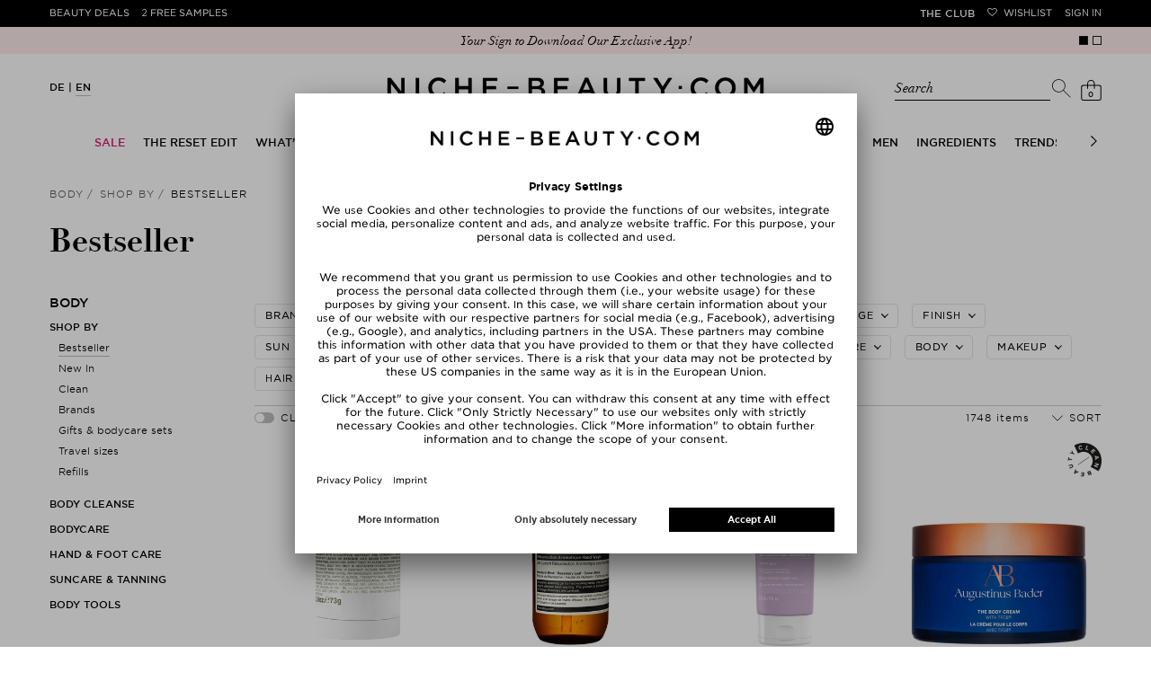

--- FILE ---
content_type: text/html; charset=utf-8
request_url: https://www.niche-beauty.com/en-de/body/shop-by/bestseller-896
body_size: 58272
content:
<!DOCTYPE html><html xmlns="http://www.w3.org/1999/xhtml" dir="ltr" lang="en"><head><meta http-equiv="Content-Type" content="text/html; charset=utf-8" /><title>Bestseller » buy online | NICHE BEAUTY</title><script>
      // Duration in milliseconds to wait while the Kameleoon application file is loaded
      var kameleoonLoadingTimeout = 1000;

      window.kameleoonQueue = window.kameleoonQueue || [];
      window.kameleoonStartLoadTime = new Date().getTime();
      if (! document.getElementById("kameleoonLoadingStyleSheet") && ! window.kameleoonDisplayPageTimeOut) {
        var kameleoonS = document.getElementsByTagName("script")[0];
        var kameleoonCc = "* { visibility: hidden !important; background-image: none !important; }";
        var kameleoonStn = document.createElement("style");
        kameleoonStn.type = "text/css";
        kameleoonStn.id = "kameleoonLoadingStyleSheet";
        if (kameleoonStn.styleSheet) {
          kameleoonStn.styleSheet.cssText = kameleoonCc;
        } else {
          kameleoonStn.appendChild(document.createTextNode(kameleoonCc));
        }
        kameleoonS.parentNode.insertBefore(kameleoonStn, kameleoonS);
        window.kameleoonDisplayPage = function(fromEngine) {
          if (!fromEngine) {
            window.kameleoonTimeout = true;
          }
          if (kameleoonStn.parentNode) {
            kameleoonStn.parentNode.removeChild(kameleoonStn);
          }
        };
        window.kameleoonDisplayPageTimeOut = window.setTimeout(window.kameleoonDisplayPage, kameleoonLoadingTimeout);
      }
    </script><script src="//j9v5v4758b.kameleoon.eu/kameleoon.js" fetchpriority="high" async=""></script><meta name="description" content="Bestseller ⭐ buy online ⭐ free Beauty Deals ✓ 2x free Samples ✓ Over 280 TOP-brands ➽ NICHE BEAUTY!" /><meta name="keywords" content="" /><meta name="viewport" content="width=device-width,initial-scale=1,user-scalable=no" /><meta name="p:domain_verify" content="5e1a3b5df85d9bfc0c5061f8aab34e5e" /><meta name="robots" content="index,follow" /><link rel="canonical" href="https://www.niche-beauty.com/en-de/body/shop-by/bestseller-896" itemprop="url" /><link rel="alternate" hreflang="ar-AE" href="https://www.niche-beauty.com/ar-ae/body/shop-by/bestseller-896"/>
<link rel="alternate" hreflang="en-AE" href="https://www.niche-beauty.com/en-ae/body/shop-by/bestseller-896"/>
<link rel="alternate" hreflang="de-AT" href="https://www.niche-beauty.com/de-at/koerper/shop-by/bestseller-896"/>
<link rel="alternate" hreflang="en-AT" href="https://www.niche-beauty.com/en-at/body/shop-by/bestseller-896"/>
<link rel="alternate" hreflang="en-AU" href="https://www.niche-beauty.com/en-au/body/shop-by/bestseller-896"/>
<link rel="alternate" hreflang="de-BE" href="https://www.niche-beauty.com/de-be/koerper/shop-by/bestseller-896"/>
<link rel="alternate" hreflang="fr-BE" href="https://www.niche-beauty.com/fr-be/corps/acheter-par/bestseller-896"/>
<link rel="alternate" hreflang="en-BE" href="https://www.niche-beauty.com/en-be/body/shop-by/bestseller-896"/>
<link rel="alternate" hreflang="en-BG" href="https://www.niche-beauty.com/en-bg/body/shop-by/bestseller-896"/>
<link rel="alternate" hreflang="en-CA" href="https://www.niche-beauty.com/en-ca/body/shop-by/bestseller-896"/>
<link rel="alternate" hreflang="de-CH" href="https://www.niche-beauty.com/de-ch/koerper/shop-by/bestseller-896"/>
<link rel="alternate" hreflang="fr-CH" href="https://www.niche-beauty.com/fr-ch/corps/acheter-par/bestseller-896"/>
<link rel="alternate" hreflang="en-CH" href="https://www.niche-beauty.com/en-ch/body/shop-by/bestseller-896"/>
<link rel="alternate" hreflang="en-CY" href="https://www.niche-beauty.com/en-cy/body/shop-by/bestseller-896"/>
<link rel="alternate" hreflang="en-CZ" href="https://www.niche-beauty.com/en-cz/body/shop-by/bestseller-896"/>
<link rel="alternate" hreflang="de-DE" href="https://www.niche-beauty.com/de-de/koerper/shop-by/bestseller-896"/>
<link rel="alternate" hreflang="en-DE" href="https://www.niche-beauty.com/en-de/body/shop-by/bestseller-896"/>
<link rel="alternate" hreflang="en-DK" href="https://www.niche-beauty.com/en-dk/body/shop-by/bestseller-896"/>
<link rel="alternate" hreflang="en-EE" href="https://www.niche-beauty.com/en-ee/body/shop-by/bestseller-896"/>
<link rel="alternate" hreflang="es-ES" href="https://www.niche-beauty.com/es-es/cuerpo/categorias/bestseller-896"/>
<link rel="alternate" hreflang="en-ES" href="https://www.niche-beauty.com/en-es/body/shop-by/bestseller-896"/>
<link rel="alternate" hreflang="en-FI" href="https://www.niche-beauty.com/en-fi/body/shop-by/bestseller-896"/>
<link rel="alternate" hreflang="fr-FR" href="https://www.niche-beauty.com/fr-fr/corps/acheter-par/bestseller-896"/>
<link rel="alternate" hreflang="en-FR" href="https://www.niche-beauty.com/en-fr/body/shop-by/bestseller-896"/>
<link rel="alternate" hreflang="en-GB" href="https://www.niche-beauty.com/en-gb/body/shop-by/bestseller-896"/>
<link rel="alternate" hreflang="el-GR" href="https://www.niche-beauty.com/el-gr/body/shop-by/bestseller-896"/>
<link rel="alternate" hreflang="en-GR" href="https://www.niche-beauty.com/en-gr/body/shop-by/bestseller-896"/>
<link rel="alternate" hreflang="en-HK" href="https://www.niche-beauty.com/en-hk/body/shop-by/bestseller-896"/>
<link rel="alternate" hreflang="en-HR" href="https://www.niche-beauty.com/en-hr/body/shop-by/bestseller-896"/>
<link rel="alternate" hreflang="en-HU" href="https://www.niche-beauty.com/en-hu/body/shop-by/bestseller-896"/>
<link rel="alternate" hreflang="en-IE" href="https://www.niche-beauty.com/en-ie/body/shop-by/bestseller-896"/>
<link rel="alternate" hreflang="it-IT" href="https://www.niche-beauty.com/it-it/corpo/acquista-per/i-pi-venduti-896"/>
<link rel="alternate" hreflang="en-IT" href="https://www.niche-beauty.com/en-it/body/shop-by/bestseller-896"/>
<link rel="alternate" hreflang="en-KW" href="https://www.niche-beauty.com/en-kw/body/shop-by/bestseller-896"/>
<link rel="alternate" hreflang="en-LT" href="https://www.niche-beauty.com/en-lt/body/shop-by/bestseller-896"/>
<link rel="alternate" hreflang="en-LU" href="https://www.niche-beauty.com/en-lu/body/shop-by/bestseller-896"/>
<link rel="alternate" hreflang="en-LV" href="https://www.niche-beauty.com/en-lv/body/shop-by/bestseller-896"/>
<link rel="alternate" hreflang="nl-NL" href="https://www.niche-beauty.com/nl-nl/lichaam/winkelen-per/bestseller-896"/>
<link rel="alternate" hreflang="en-NL" href="https://www.niche-beauty.com/en-nl/body/shop-by/bestseller-896"/>
<link rel="alternate" hreflang="en-NO" href="https://www.niche-beauty.com/en-no/body/shop-by/bestseller-896"/>
<link rel="alternate" hreflang="pl-PL" href="https://www.niche-beauty.com/pl-pl/ciao/sklep-wedug/bestseller-896"/>
<link rel="alternate" hreflang="en-PL" href="https://www.niche-beauty.com/en-pl/body/shop-by/bestseller-896"/>
<link rel="alternate" hreflang="pt-PT" href="https://www.niche-beauty.com/pt-pt/corpo/comprar-por/mais-vendidos-896"/>
<link rel="alternate" hreflang="en-PT" href="https://www.niche-beauty.com/en-pt/body/shop-by/bestseller-896"/>
<link rel="alternate" hreflang="en-RO" href="https://www.niche-beauty.com/en-ro/body/shop-by/bestseller-896"/>
<link rel="alternate" hreflang="en-SE" href="https://www.niche-beauty.com/en-se/body/shop-by/bestseller-896"/>
<link rel="alternate" hreflang="en-SG" href="https://www.niche-beauty.com/en-sg/body/shop-by/bestseller-896"/>
<link rel="alternate" hreflang="en-SI" href="https://www.niche-beauty.com/en-si/body/shop-by/bestseller-896"/>
<link rel="alternate" hreflang="en-SK" href="https://www.niche-beauty.com/en-sk/body/shop-by/bestseller-896"/>
<link rel="alternate" hreflang="en-US" href="https://www.niche-beauty.com/en-us/body/shop-by/bestseller-896"/>
<link rel="alternate" hreflang="de" href="https://www.niche-beauty.com/de-de/koerper/shop-by/bestseller-896"/>
<link rel="alternate" hreflang="es" href="https://www.niche-beauty.com/es-es/cuerpo/categorias/bestseller-896"/>
<link rel="alternate" hreflang="fr" href="https://www.niche-beauty.com/fr-fr/corps/acheter-par/bestseller-896"/>
<link rel="alternate" hreflang="el" href="https://www.niche-beauty.com/el-gr/body/shop-by/bestseller-896"/>
<link rel="alternate" hreflang="it" href="https://www.niche-beauty.com/it-it/corpo/acquista-per/i-pi-venduti-896"/>
<link rel="alternate" hreflang="nl" href="https://www.niche-beauty.com/nl-nl/lichaam/winkelen-per/bestseller-896"/>
<link rel="alternate" hreflang="pl" href="https://www.niche-beauty.com/pl-pl/ciao/sklep-wedug/bestseller-896"/>
<link rel="alternate" hreflang="pt" href="https://www.niche-beauty.com/pt-pt/corpo/comprar-por/mais-vendidos-896"/>
<link rel="alternate" hreflang="en" href="https://www.niche-beauty.com/en-us/body/shop-by/bestseller-896"/>
<link rel="alternate" hreflang="x-default" href="https://www.niche-beauty.com/en-us/body/shop-by/bestseller-896"/><meta property="og:image" content="https://media.niche-beauty.com/images/logos/share.jpg" /><meta property="og:image:width" content="1300" /><meta property="og:image:height" content="907" /><meta property="og:title" content="Bestseller » buy online | NICHE BEAUTY" /><meta property="og:description" content="Bestseller ⭐ buy online ⭐ free Beauty Deals ✓ 2x free Samples ✓ Over 280 TOP-brands ➽ NICHE BEAUTY!" /><meta property="og:site_name" content="NICHE BEAUTY" /><script async="async" defer="defer" src="//assets.pinterest.com/js/pinit.js"></script><meta name="facebook-domain-verification" content="4aatoxbnaoiatm3bth3tlfbysefoch" /><link href="https://media.niche-beauty.com/css/styles109.css" media="screen" rel="Stylesheet" type="text/css" /><link id="GEPIStyles" rel="stylesheet" href="//gepi.global-e.com/includes/css/744" /><script src="https://ajax.googleapis.com/ajax/libs/jquery/3.7.1/jquery.min.js" type="text/javascript"></script><script id="usercentrics-cmp" src="https://app.usercentrics.eu/browser-ui/latest/loader.js" data-settings-id="_jD4WnKcxgm9h8" async=""></script><script type="text/javascript">

			window.utag_data = window.utag_data || {};
			const validationMessages = {"postnumber":{"pattern":"only digits, minimum 6"},"packstation":{"pattern":"only digits, minimum 3"},"phone":{"pattern":"no special characters"}};
			var requiredMessage = " Mandatory Fields";
			var max_num_free_samples = 2;
			const pageData = {"locale":"en-de", "country_and_currency" : "Germany, € EUR" };
            
              const adminCountryNameCurrency = pageData?.country_and_currency ? pageData.country_and_currency.split(',') : [''];
              if (adminCountryNameCurrency.length === 2) {
                const adminCountryName = adminCountryNameCurrency[0]
                const matchGEData = setInterval(
                  function() {
                    if (window.glegem && typeof(window.glegem === 'function')) {
                      const countryNameObject = document.querySelector('#ge_countryName + span');
                      const curencyObject = document.querySelector('#ge_countryName + span + div.globale-show-inline');
                      if (countryNameObject) {
                        const countryNameCurrency = countryNameObject.innerHTML.split(',');
                        const countryName = countryNameCurrency[0];
                        if (adminCountryName.toLowerCase() === countryName.toLowerCase()) {
                          if (countryNameCurrency.length === 2) {
                            countryNameObject.innerHTML = pageData.country_and_currency;
                          } else if (curencyObject) {
                            curencyObject.innerHTML = `, ${adminCountryNameCurrency[1].trim()}`;
                          }
                        }
                        clearInterval(matchGEData);
                      }
                    }
                  }, 200
                )
              }
            
		</script><script>
			var ScarabQueue = ScarabQueue || [];
			(function(subdomain, id) {
				if (document.getElementById(id)) return;
				var js = document.createElement('script'); js.id = id;
				js.src = subdomain + '.scarabresearch.com/js/196E2F07B6522FDF/scarab-v2.js';
				var fs = document.getElementsByTagName('script')[0];
				fs.parentNode.insertBefore(js, fs);
			})('https:' == document.location.protocol ? 'https://recommender' : 'http://cdn', 'scarab-js-api');

					ScarabQueue.push(['cart', []]);
		</script><script src="https://media.niche-beauty.com/ff/dist/vendor/custom-elements-es5-adapter.js"></script><script src="https://media.niche-beauty.com/ff/dist/vendor/webcomponents-loader.js"></script><script defer="" src="https://media.niche-beauty.com/ff/dist/bundle.js"></script><script type="text/javascript">
      window._mfq = window._mfq || [];
      (function() {
        var mf = document.createElement("script");
        mf.type = "text/javascript"; mf.defer = true;
        mf.src = "//cdn.mouseflow.com/projects/2c693a81-00ae-42de-8f82-45dad380bd3e.js";
        document.getElementsByTagName("head")[0].appendChild(mf);
      })();
    </script><script type="text/javascript">
			(function(a,b,c,d){
			a='//tttd.niche-beauty.com/www-nb-niche-beauty/prod/utag.sync.js';
			b=document;c='script';d=b.createElement(c);d.src=a;d.type='text/java'+c;
			a=b.getElementsByTagName(c)[0];a.parentNode.insertBefore(d,a);
			})();
		</script><script type="text/javascript">
			(function(a,b,c,d){
			a='//tttd.niche-beauty.com/www-nb-niche-beauty/prod/utag.js';
			b=document;c='script';d=b.createElement(c);d.src=a;d.type='text/java'+c;d.async=true;
			a=b.getElementsByTagName(c)[0];a.parentNode.insertBefore(d,a);
			})();
		</script><script defer="defer" type="text/javascript" src="https://cdn.hello-charles.com/charles-satellite/1.x/charles-snippet.js?proxy_vendor=custom&universe_uri=https%3A%2F%2Fniche-beauty.hello-charles.com&script_id=e7d35533-f43c-40a2-803c-d336cbd199c9"></script><meta name="csrf-param" content="authenticity_token" />
<meta name="csrf-token" content="FgmBPnqz8MPwmuv_yzuA01Z75DlZlwRj-U1BTRUyXUTaFQTJUtXNoRlSCYrEqsHVyfVV8Ce2JXzmtZOvohQ8uw" /><script src="https://niche-beauty.app.baqend.com/v1/speedkit/install.js" async="" crossorigin="anonymous"></script></head><body class="has-st-hd-cmp en-de"><ff-communication url="https://niche.fact-finder.de/fact-finder" version="ng" channel="en-DE" currency-code="EUR" currency-country-code="en-de" search-immediate="false" use-browser-history="false" disable-single-hit-redirect="true" api="v5"></ff-communication><ff-campaign-landing-page page-id="suggest"></ff-campaign-landing-page><script>
			(function () {
			var s = document.createElement('script');
			s.type = 'text/javascript';
			s.async = true;
			s.src = '//gepi.global-e.com/includes/js/744';
			document.getElementsByTagName('head')[0].appendChild(s);
			})();
		</script>

		<script>

					ScarabQueue.push(['category', 'Körper>Shop by>Bestseller']);


		</script>

		<script>
      var factfinderData = {
        host: "https://niche.fact-finder.de/fact-finder/rest/v5/track/",
        channel: "en-DE",
        sid: "221a0e6ad30217b44fc29cfac5c989b6",
        query: "",
      }

      jQuery(document).ready(function() {
        $('.search-toggler-input').css('color', '#ffffff');
        const ff_suggest = document.querySelector("ff-suggest");
        let targetUrl;
        if (ff_suggest !== null) {
          document.querySelector("ff-suggest").addEventListener("suggest-item-clicked", e => {
            const searchTerm = $('.search-toggler-input').val();
            const ffSuggestItem = e.detail.element;
            const suggestionData = e.detail.suggestion;

            if (suggestionData.type === "brand") {
              ffSuggestItem.ffPreventDefault = true;
              let deeplink = ffSuggestItem.textContent;
              if (deeplink.includes("/")) {
                deeplink = deeplink.replace(/\//g, "###");
              }
              window.location.href = '/en-de/brands/goto/' + encodeURIComponent(deeplink);
            } else if (suggestionData.type === "category" || suggestionData.type === "searchTerm") {
              if ((suggestionData.attributes != undefined) && (suggestionData.attributes.deeplink != undefined)) {
                window.location.href = suggestionData.attributes.deeplink;
              } else {
                targetUrl = suggestionData.searchParams;
                targetUrl = targetUrl.substr(targetUrl.indexOf("?"));
                window.location.href = '/en-de/shop/search' + targetUrl;
              }
            } else if (suggestionData.type === "productName") {
              let product_url = suggestionData.attributes.ProduktURL || suggestionData.attributes.deeplink;

              if (product_url && product_url.startsWith('http')) {
                let deep_link = new URL(product_url);
                let deep_link_locale = deep_link.pathname.match(/^\/([\w]{2})-([\w]{2})\//)[0];
                if (deep_link_locale !== 'en-de') {
                  product_url = deep_link.toString().replace(deep_link_locale, '/en-de/');
                  if (suggestionData.attributes.ProduktURL) {
                    suggestionData.attributes.ProduktURL = product_url;
                  }
                  window.location.href = product_url;
                } else {
                  window.location.href = suggestionData.attributes.deeplink;
                }
              }
            }
          });

          $(".searchbar").on("click", "#show_all_results", function(e) {
            const searchTerm = $('.search-toggler-input').val()
            window.location.href='/en-de/shop/search?query=' + encodeURIComponent($(".search-toggler-input").val());
          });

        }
        $(".close-search").on("click", function(e) {
          searchHidden = false;
          $('.search-toggler-input').css('color', '#ffffff');
        });

      });

      function convertToSuggest(recordWithId) {
        const record = recordWithId.record;
        return {
          attributes: {
            deeplink: record.ProduktURL,
            id: record.Artikelnummer,
            Marke: record.Marke
          },
          image: record.BildURL,
          name: record.Name,
          type: 'productName'
        };
      }

      window.defaultFFData = [];
      let searchHidden = false;
      document.addEventListener('ffReady', ({factfinder, eventAggregator}) => {
        eventAggregator.addBeforeDispatchingCallback(function (event) {
          if (event.type === 'search') {
            event.cancel();
          }
        })
        factfinder.communication.ResultDispatcher.subscribe('pageCampaign', campaignData => {
          if (campaignData.name=='Suggest') {
             window.defaultFFData = campaignData.pushedProductsRecords.map(convertToSuggest);
          }
        });

        factfinder.communication.ResultDispatcher.addCallback('suggest', suggestData => {
          if (!searchHidden) {
            $('.search-toggler-input').val('');
            searchHidden = true;
            $('.search-toggler-input').css('color', '#000000');
          }
          suggestData.push(...window.defaultFFData);
        });
      });

    </script><noscript><p>You have your JavaScript turned off. Please turn it on for better website experience.</p></noscript><div id="loadingLayer" class="wait" style="display: none;"></div><div id="start" class="newsbar-visible st-cnt">

			


			<header id="hd" class="newsbar-visible st-hd st-hd-cmp" itemscope="itemscope" itemtype="http://schema.org/WPHeader" data-header-max-height="130"><div class="top-pn"><div class="st-hd-in"><div class="st-hd-bd"><nav class="top-nav top-nav-left"><ul>
        <li class="beauty-deals"><a href="/en-de/products/beauty_deals">Beauty Deals</a></li>
        <li class="gratisproben"><a href="/en-de/products/free_samples">2 Free Samples</a></li><li class="odd"><div class="globale-hide">Free shipping to Germany on all orders above € 34,95</div><div class="globale-show" style="display: none;" id="GlobaleFreeShippingBannerContainer"></div></li></ul></nav><nav class="top-nav top-nav-right"><ul>
        <li class="the-club"><a href="/en-de/the-club">THE CLUB</a></li>
        <li class="wunschliste"><a href="/en-de/my-account/wishlist" data-icon="">Wishlist</a></li>
        <li class="konto"><a href="/en-de/login">Sign in</a></li>
      </ul></nav></div></div></div>
				<div class="pg-se bar bar-A news-bar"><div class="pg-se-in"><div class="pg-se-bd"><div class="sldr sldr-F">
            <div class="bar-i"><a href="https://apps.apple.com/de/app/niche-beauty/id6553975148"><span>Your Sign to Download Our Exclusive App!</span></a></div>
            <div class="bar-i"><a href="/en-de/the-reset-edit-3146"><span>Discover our new edit: The Reset Edit</span></a></div>
          </div></div></div></div>

				<div class="st-hd-inner"><div class="sub-pn"><div class="st-hd-in"><div class="st-hd-bd"><nav class="lang-nav"><ul class="l-D">
        <li class=""><a href="/de-de" onclick="event.preventDefault(); location.href = ('/de-de' + document.location.pathname.substring(6));" title="German">DE</a></li>
        <li class="on"><a href="/en-de" onclick="event.preventDefault(); location.href = ('/en-de' + document.location.pathname.substring(6));" title="English">EN</a></li>
  </ul></nav><div id="l" class="st-tt"><a href="/en-de" rel="home" title="Back to Home Page" aria-label="Niche Beauty"><img src="https://media.niche-beauty.com/images/logos/niche_logo.svg" alt="Niche Beauty" /></a></div><div class="sub-pn-m ff_searchbar_enabled">
									<div class="searchbar"><ff-searchbox unresolved="" hide-suggest-onblur="false" suggest-onfocus="false" class="search-toggler"><div class="search-toggler_container"><input class="search-toggler-input" type="search" placeholder="Search" aria-label="Search" /><span class="search-toggler-placeholder" data-value="Search">Search</span></div><ff-searchbutton><button class="icon-search-toggler" data-icon="" aria-label="Search"></button></ff-searchbutton><button type="button" class="close-search hidden-desktop" aria-label="close"></button></ff-searchbox><ff-suggest layout="block" unresolved=""><section id="searchContainer" class="search-terms-container"><div class="flex results-container"><button type="button" class="close-search hidden-mobile" aria-label="close"></button><div class="flex col"><div data-container="searchTerm"><div class="container-caption h2">Suggestions</div><ff-suggest-item type="searchTerm"><span>{{{name}}}</span></ff-suggest-item></div><div data-container="category"><div class="container-caption h2">Categories</div><ff-suggest-item type="category"><span>{{{name}}}</span></ff-suggest-item></div></div><div class="flex col"><div data-container="brand"><div class="container-caption h2">Brands</div><ff-suggest-item type="brand"><span>{{{name}}}</span></ff-suggest-item></div><section id="productContainer" class="products-container"><div data-container="productName"><div class="container-caption h2">top products</div><div class="suggest-images top_products_sldr flex"><ff-suggest-item type="productName"><div class="product-image {{#attributes.isClean}}product-clean{{/attributes.isClean}}"><img class="fit" data-image="" aria-hidden="true" alt="" /></div><div class="product-info"><div class="product-status">{{{attributes.PrimaryStatus}}}</div><div class="product-brand">{{{attributes.Marke}}}</div><div class="product-name">{{{name}}}</div></div></ff-suggest-item></div></div></section></div></div><div class="all-results-container"><ff-searchbutton><button id="show_all_results">all results</button></ff-searchbutton></div></section></ff-suggest></div>
									<nav class="user-nav"><ul class="user-nav-l"><li class="cart"><a id="shoppingcartlink" class="" href="/en-de/checkout/basket" data-url="/en-de/checkout/quickcart" data-event="mouseenter" data-icon="" data-cart-items="0" title="Shopping Bag" rel="noindex, nofollow" data-toggle-class="add2cart" aria-label="Shopping Bag"><span class="ct">0</span></a><div class="pp pp-B"><button class="pp-cls">close</button><div class="pp-in wait"></div></div></li></ul></nav></div></div></div></div>
					<nav class="tgg st-nav st-nav-A" itemscope="itemscope" itemtype="http://schema.org/SiteNavigationElement"><div class="st-hd-in"><div class="st-hd-bd"><input class="ctrl tgg-ctrl no-cst" type="checkbox" id="st-nav-ctrl" /><label class="tgg-trgg" for="st-nav-ctrl">Men&uuml;</label><div class="st-nav-in tgg-trg"><button class="pp-cls">close</button><div class="st-nav-bd"><div class="st-nav-bd-2"><ul class="st-nav-l brand"><li><a href="/en-de" rel="home" title="Back to Home Page"><img src="https://media.niche-beauty.com/images/logos/lips.svg" alt="Niche Beauty" /></a></li>
      <li><a href="/en-de/the-club">THE CLUB</a></li>
  </ul><ul class="st-nav-l sldr sldr-nav">
														<li class="dir"><a href="/en-de/sale-1094" class="sale-category focusable-menu-link"><span>Sale</span></a>
															<div class="pp"><div class="st-hd-in"><div class="st-hd-bd"><div class="gr gr-A"><div class="gr gr-B gr-B-items_1">
																				<ul class="l-A">
																					<li class="dir"><a href="/en-de/sale/shop-by-category-1153"><span>Shop by Category</span></a>
																							<ul>
																									<li><a href="/en-de/sale/shop-by-category/skincare-1155">Skincare</a></li>
																									<li><a href="/en-de/sale/shop-by-category/makeup-1156">Makeup</a></li>
																									<li><a href="/en-de/sale/shop-by-category/body-1157">Body</a></li>
																									<li><a href="/en-de/sale/shop-by-category/hair-1158">Hair</a></li>
																									<li><a href="/en-de/sale/shop-by-category/fragrances-1159">Fragrances </a></li>
																									<li><a href="/en-de/sale/shop-by-category/living-etc-1582">Living etc</a></li>
																									<li><a href="/en-de/sale/shop-by-category/gift-sets-for-less-2673">Gift Sets for less</a></li>
																							</ul>
																					</li></ul>
																			</div>
																			<aside class="one_col_img"><div class="w w-A"><div class="img w-img">
        <img src="https://media.niche-beauty.com/images/generated/orig/76/25/img352576.jpg" alt="Sale" />
    </div></div></aside>
																		</div></div></div></div>
														</li>
														<li class="dir"><a href="/en-de/the-reset-edit-3146" class=" focusable-menu-link"><span>THE RESET EDIT</span></a><div class="pp"><div class="st-hd-in"><div class="st-hd-bd"><div class="gr gr-A"><div class="column-holder ">
																					<div class="column" data-column-index="0"><ul class="l-A">
																							<li class=" "><a href="/en-de/the-reset-edit/makeup-with-benefits-3149"><span>Makeup with Benefits</span></a>
																								<ul>
																								</ul>
																							</li>
																							<li class=" "><a href="/en-de/the-reset-edit/fresh-breath-club-3151"><span>Fresh Breath Club</span></a>
																								<ul>
																								</ul>
																							</li>
																							<li class=" "><a href="/en-de/the-reset-edit/happy-gut-happy-life-3150"><span>Happy Gut, Happy Life</span></a>
																								<ul>
																								</ul>
																							</li>
																							<li class=" "><a href="/en-de/the-reset-edit/barrier-repair-3148"><span>Barrier Repair</span></a>
																								<ul>
																								</ul>
																							</li>
																							<li class=" "><a href="/en-de/the-reset-edit/radiance-reset-3147"><span>Radiance Reset</span></a>
																								<ul>
																								</ul>
																							</li>
																							<li class=" "><a href="/en-de/the-reset-edit/movement-is-medicine-3154"><span>Movement is Medicine</span></a>
																								<ul>
																								</ul>
																							</li>
																							<li class=" "><a href="/en-de/the-reset-edit/good-hair-days-only-3153"><span>Good Hair Days Only</span></a>
																								<ul>
																								</ul>
																							</li>
																							<li class=" "><a href="/en-de/the-reset-edit/mood-boost-mode-3152"><span>Mood Boost Mode</span></a>
																								<ul>
																								</ul>
																							</li>
																						</ul></div>
																					<div class="column column-image column-width-5"><div class="img w-img">
        <img src="https://media.niche-beauty.com/images/generated/orig/70/84/img428470.jpg" alt="THE RESET EDIT" />
    </div></div>
																			</div></div></div></div></div></li>
														<li class="dir"><a href="/en-de/whats-new-667" class=" focusable-menu-link"><span>What’s New</span></a>
															<div class="pp"><div class="st-hd-in"><div class="st-hd-bd"><div class="gr gr-A"><div class="gr gr-B gr-B-items_1">
																				<ul class="l-A">
																					<li class="dir"><a href="/en-de/whats-new/new-in-1054"><span>New In</span></a>
																							<ul>
																									<li><a href="/en-de/whats-new/new-in/skincare-1055">Skincare</a></li>
																									<li><a href="/en-de/whats-new/new-in/makeup-1056">Makeup</a></li>
																									<li><a href="/en-de/whats-new/new-in/body-1057">Body</a></li>
																									<li><a href="/en-de/whats-new/new-in/hair-1058">Hair</a></li>
																									<li><a href="/en-de/whats-new/new-in/men-1060">Men</a></li>
																									<li><a href="/en-de/whats-new/new-in/perfume-1059">Perfume</a></li>
																									<li><a href="/en-de/whats-new/new-in/supplements-3027">Supplements</a></li>
																									<li><a href="/en-de/whats-new/new-in/living-3028">Living</a></li>
																							</ul>
																					</li></ul>
																			</div>
																			<aside class=""><div class="w w-A"><div class="img w-img">
        <a href="/en-de/whats-new/new-in-1054"><img src="https://media.niche-beauty.com/images/generated/orig/30/30/img293030.jpg" alt="What’s New" /></a>
    </div></div></aside>
																		</div></div></div></div>
														</li>
														<li class="dir"><a href="/en-de/brands" class=" focusable-menu-link"><span>Brands</span></a>
															<div class="pp"><div class="st-hd-in"><div class="st-hd-bd"><div class="gr gr-A"><div class="gr gr-B gr-B-items_5">
																				<ul class="l-A">
																					<li class="dir"><a href="/en-de/brands"><span>Shop By</span></a>
																							<ul>
																										<li><a href="/en-de/brands">A-Z</a></li>
																										<li><a href="/en-de/brands?t=8">Clean</a></li>
																										<li><a href="/en-de/brands?t=2">New Brands</a></li>
																										<li><a href="/en-de/brands?t=4">Exclusive</a></li>
																										<li><a href="/en-de/brands?t=32">Skincare</a></li>
																										<li><a href="/en-de/brands?t=16">Makeup</a></li>
																										<li><a href="/en-de/brands?t=128">Body</a></li>
																										<li><a href="/en-de/brands?t=64">Hair</a></li>
																										<li><a href="/en-de/brands?t=256">Fragrances</a></li>
																							</ul>
																					</li></ul>
																				<ul class="l-A">
																					<li class=""><a href="/en-de/brands"><span>A-Z</span></a>
																							<ul>
																										<li><a href="/en-de/brands/charlotte-tilbury-1199">CHARLOTTE TILBURY</a></li>
																										<li><a href="/en-de/brands/milk-1044">MILK</a></li>
																										<li><a href="/en-de/brands/caudalie-906">Caudalie</a></li>
																										<li><a href="/en-de/brands/ouai-291">Ouai</a></li>
																										<li><a href="/en-de/brands/manucurist-859">Manucurist</a></li>
																										<li><a href="/en-de/brands/augustinus-bader-695">Augustinus Bader</a></li>
																										<li><a href="/en-de/brands/amika-937">amika</a></li>
																										<li><a href="/en-de/brands/nars-975">NARS</a></li>
																										<li><a href="/en-de/brands/drunk-elephant-1005">DRUNK ELEPHANT</a></li>
																									<li><a href="/en-de/brands">all brands</a></li>
																							</ul>
																					</li></ul>
																				<ul class="l-A">
																					<li class=""><a href="/en-de/brands?t=2"><span>New Brands</span></a>
																							<ul>
																										<li><a href="/en-de/brands/molton-brown-305">Molton Brown</a></li>
																										<li><a href="/en-de/brands/bdk-parfums-1267">bdk PARFUMS</a></li>
																									<li><a href="/en-de/brands?t=2">all new brands</a></li>
																							</ul>
																					</li></ul>
																				<ul class="l-A">
																					<li class=""><a href="/en-de/brands?t=4"><span>Exclusive</span></a>
																							<ul>
																										<li><a href="/en-de/brands/dr-levy-switzerland-900">Dr. Levy Switzerland</a></li>
																										<li><a href="/en-de/brands/goop-951">goop</a></li>
																										<li><a href="/en-de/brands/macrene-actives-973">Macrene Actives</a></li>
																										<li><a href="/en-de/brands/fara-homidi-1095">FARA HOMIDI</a></li>
																										<li><a href="/en-de/brands/sun-matters-1219">Sun Matters</a></li>
																										<li><a href="/en-de/brands/welleco-749">WelleCo</a></li>
																										<li><a href="/en-de/brands/westman-atelier-754">Westman Atelier</a></li>
																										<li><a href="/en-de/brands/vintners-daughter-426">Vintner&#39;s Daughter</a></li>
																										<li><a href="/en-de/brands/phlur-1098">PHLUR</a></li>
																									<li><a href="/en-de/brands?t=4">all exclusive brands</a></li>
																							</ul>
																					</li></ul>
																				<ul class="l-A">
																					<li class=""><a href="/en-de/brands?t=8"><span>Clean</span></a>
																							<ul>
																										<li><a href="/en-de/brands/dr-barbara-sturm-276">Dr. Barbara Sturm</a></li>
																										<li><a href="/en-de/brands/holifrog-810">HoliFrog</a></li>
																										<li><a href="/en-de/brands/kosas-702">Kosas</a></li>
																										<li><a href="/en-de/brands/saint-charles-1006">Saint Charles</a></li>
																										<li><a href="/en-de/brands/susanne-kaufmann-273">Susanne Kaufmann</a></li>
																										<li><a href="/en-de/brands/tata-harper-791">Tata Harper</a></li>
																										<li><a href="/en-de/brands/pai-skincare-878">Pai Skincare</a></li>
																										<li><a href="/en-de/brands/prof-dr-steinkraus-966">Prof. Dr. Steinkraus</a></li>
																										<li><a href="/en-de/brands/neonutritions-1171">neoNutritions</a></li>
																									<li><a href="/en-de/brands?t=8">all Clean brands</a></li>
																							</ul>
																					</li></ul>
																			</div>
																			<aside class=""><div class="w w-A"><div class="img w-img">
        <a href="/en-de/marken/zarko-beauty-1019"><img src="https://media.niche-beauty.com/images/generated/orig/44/0/img290044.jpg" alt="Brands" /></a>
    </div></div></aside>
																		</div></div></div></div>
														</li>
														<li class="dir"><a href="/en-de/face-744" class=" focusable-menu-link"><span>Face</span></a><div class="pp"><div class="st-hd-in"><div class="st-hd-bd"><div class="gr gr-A"><div class="column-holder ">
																					<div class="column" data-column-index="0"><ul class="l-A">
																							<li class="dir "><a href="/en-de/face/shop-by-668"><span>Shop by</span></a>
																								<ul>
																									<li><a href="/en-de/face/shop-by/bestseller-1671">Bestseller</a></li>
																									<li><a href="/en-de/face/shop-by/new-in-670">New In</a></li>
																									<li><a href="/en-de/face/shop-by/clean-1667">Clean</a></li>
																									<li><a href="/en-de/face/shop-by/brands-2866">Brands</a></li>
																									<li><a href="/en-de/face/shop-by/gifts-sets-skincare-858">Gifts &amp; Sets Skincare</a></li>
																									<li><a href="/en-de/face/shop-by/travel-sizes-2867">Travel sizes</a></li>
																									<li><a href="/en-de/face/shop-by/refills-2868">Refills</a></li>
																									<li><a href="/en-de/face/shop-by/asian-beauty-1883">Asian Beauty</a></li>
																									<li><a href="/en-de/face/shop-by/doctor-brands-1668">Doctor Brands</a></li>
																								</ul>
																							</li>
																						</ul></div>
																					<div class="column" data-column-index="1"><ul class="l-A">
																							<li class="dir "><a href="/en-de/face/cleanse-865"><span>Cleanse</span></a>
																								<ul>
																									<li><a href="/en-de/face/cleanse/cleansing-oil-2869">Cleansing oil</a></li>
																									<li><a href="/en-de/face/cleanse/cleansing-gel-2870">Cleansing gel</a></li>
																									<li><a href="/en-de/face/cleanse/cleansing-milk-2871">Cleansing milk</a></li>
																									<li><a href="/en-de/face/cleanse/cleansing-foam-2872">Cleansing foam</a></li>
																									<li><a href="/en-de/face/cleanse/cleansing-balm-2873">Cleansing balm</a></li>
																									<li><a href="/en-de/face/cleanse/cleansing-wipes-2874">Cleansing wipes</a></li>
																									<li><a href="/en-de/face/cleanse/face-peel-871">Face peel</a></li>
																									<li><a href="/en-de/face/cleanse/makeup-remover-873">Makeup Remover</a></li>
																									<li><a href="/en-de/face/cleanse/eye-makeup-remover-1464">Eye Makeup Remover</a></li>
																								</ul>
																							</li>
																							<li class=" "><a href="/en-de/face/skincare-tools-1659"><span>Skincare Tools</span></a>
																								<ul>
																								</ul>
																							</li>
																						</ul></div>
																					<div class="column" data-column-index="2"><ul class="l-A">
																							<li class="dir "><a href="/en-de/face/skincare-754"><span>Skincare</span></a>
																								<ul>
																									<li><a href="/en-de/face/skincare/face-cream-2875">Face cream</a></li>
																									<li><a href="/en-de/face/skincare/day-cream-1648">Day cream</a></li>
																									<li><a href="/en-de/face/skincare/day-cream-with-spf-2876">Day cream with SPF</a></li>
																									<li><a href="/en-de/face/skincare/night-cream-1657">Night cream</a></li>
																									<li><a href="/en-de/face/skincare/face-oils-1658">Face Oils</a></li>
																									<li><a href="/en-de/face/skincare/facial-tonic-870">Facial tonic</a></li>
																									<li><a href="/en-de/face/skincare/face-mists-763">Face Mists</a></li>
																									<li><a href="/en-de/face/skincare/tinted-day-cream-2877">Tinted day cream</a></li>
																									<li><a href="/en-de/face/skincare/neck-decollete-1655">Neck &amp; Decollete </a></li>
																								</ul>
																							</li>
																							<li class="dir "><a href="/en-de/face/face-serum-1656"><span>Face serum</span></a>
																								<ul>
																									<li><a href="/en-de/face/face-serum/vitamin-c-serum-2878">Vitamin C serum</a></li>
																									<li><a href="/en-de/face/face-serum/moisturizing-serum-2879">Moisturizing serum</a></li>
																									<li><a href="/en-de/face/face-serum/hyaluronic-acid-serum-2880">Hyaluronic acid serum</a></li>
																									<li><a href="/en-de/face/face-serum/anti-aging-serum-2881">Anti-Aging serum</a></li>
																									<li><a href="/en-de/face/face-serum/retinol-serum-2882">Retinol serum</a></li>
																									<li><a href="/en-de/face/face-serum/ampoules-2883">Ampoules</a></li>
																									<li><a href="/en-de/face/face-serum/booster-essences-765">Booster &amp; Essences</a></li>
																								</ul>
																							</li>
																						</ul></div>
																					<div class="column" data-column-index="3"><ul class="l-A">
																							<li class="dir "><a href="/en-de/face/face-mask-1882"><span>Face mask</span></a>
																								<ul>
																									<li><a href="/en-de/face/face-mask/sheet-mask-2884">Sheet mask</a></li>
																									<li><a href="/en-de/face/face-mask/anti-aging-mask-2885">Anti-aging mask</a></li>
																									<li><a href="/en-de/face/face-mask/hydrating-mask-2886">Hydrating mask</a></li>
																									<li><a href="/en-de/face/face-mask/cleansing-mask-2887">Cleansing mask</a></li>
																									<li><a href="/en-de/face/face-mask/glow-mask-2888">Glow mask</a></li>
																								</ul>
																							</li>
																							<li class="dir "><a href="/en-de/face/eye-care-1652"><span>Eye Care</span></a>
																								<ul>
																									<li><a href="/en-de/face/eye-care/eye-cream-2889">Eye cream</a></li>
																									<li><a href="/en-de/face/eye-care/eye-gel-2890">Eye gel</a></li>
																									<li><a href="/en-de/face/eye-care/eye-serum-2891">Eye serum</a></li>
																									<li><a href="/en-de/face/eye-care/eye-patches-eye-mask-2892">Eye patches &amp; eye mask</a></li>
																									<li><a href="/en-de/face/eye-care/eyelash-serum-2893">Eyelash serum</a></li>
																									<li><a href="/en-de/face/eye-care/eyebrow-serum-2894">Eyebrow serum</a></li>
																								</ul>
																							</li>
																							<li class=" "><a href="/en-de/face/lip-care-1653"><span>Lip Care</span></a>
																								<ul>
																								</ul>
																							</li>
																							<li class=" "><a href="/en-de/face/oral-care-1662"><span>Oral Care</span></a>
																								<ul>
																								</ul>
																							</li>
																						</ul></div>
																					<div class="column" data-column-index="4"><ul class="l-A">
																							<li class="dir "><a href="/en-de/face/skin-concerns-1052"><span>Skin Concerns</span></a>
																								<ul>
																									<li><a href="/en-de/face/skin-concerns/anti-aging-1666">Anti-Aging</a></li>
																									<li><a href="/en-de/face/skin-concerns/impure-skin-2895">Impure skin</a></li>
																									<li><a href="/en-de/face/skin-concerns/acne-2896">Acne</a></li>
																									<li><a href="/en-de/face/skin-concerns/rosacea-1670">Rosacea</a></li>
																									<li><a href="/en-de/face/skin-concerns/dry-skin-1674">Dry Skin </a></li>
																									<li><a href="/en-de/face/skin-concerns/combination-skin-2897">Combination skin</a></li>
																									<li><a href="/en-de/face/skin-concerns/sensitive-skin-2898">Sensitive skin</a></li>
																									<li><a href="/en-de/face/skin-concerns/oily-skin-2899">Oily skin</a></li>
																									<li><a href="/en-de/face/skin-concerns/pores-1677">Pores </a></li>
																									<li><a href="/en-de/face/skin-concerns/hyperpigmentation-1675">Hyperpigmentation </a></li>
																									<li><a href="/en-de/face/skin-concerns/glowing-skin-1651">Glowing skin</a></li>
																								</ul>
																							</li>
																							<li class="dir "><a href="/en-de/face/spf-self-tanner-2149"><span>SPF &amp; self-tanner</span></a>
																								<ul>
																									<li><a href="/en-de/face/spf-self-tanner/sunscreen-926">Sunscreen</a></li>
																									<li><a href="/en-de/face/spf-self-tanner/spf-lips-928">SPF Lips</a></li>
																									<li><a href="/en-de/face/spf-self-tanner/self-tanner-1045">Self-tanner</a></li>
																									<li><a href="/en-de/face/spf-self-tanner/after-sun-2900">After sun</a></li>
																								</ul>
																							</li>
																						</ul></div>
																					<div class="column column-image column-width-1"><div class="img w-img">
        <img src="https://media.niche-beauty.com/images/generated/orig/21/13/img321321.jpg" alt="Face" />
    </div></div>
																			</div></div></div></div></div></li>
														<li class="dir"><a href="/en-de/makeup-785" class=" focusable-menu-link"><span>Makeup</span></a><div class="pp"><div class="st-hd-in"><div class="st-hd-bd"><div class="gr gr-A"><div class="column-holder ">
																					<div class="column" data-column-index="0"><ul class="l-A">
																							<li class="dir "><a href="/en-de/makeup/shop-by-784"><span>Shop by</span></a>
																								<ul>
																									<li><a href="/en-de/makeup/shop-by/bestseller-1172">Bestseller</a></li>
																									<li><a href="/en-de/makeup/shop-by/new-in-888">New In</a></li>
																									<li><a href="/en-de/makeup/shop-by/clean-1664">Clean</a></li>
																									<li><a href="/en-de/makeup/shop-by/brands-2901">Brands</a></li>
																									<li><a href="/en-de/makeup/shop-by/make-up-sets-gifts-1175">Make-up sets &amp; gifts</a></li>
																									<li><a href="/en-de/makeup/shop-by/travel-sizes-2902">Travel sizes</a></li>
																									<li><a href="/en-de/makeup/shop-by/refills-1177">Refills</a></li>
																								</ul>
																							</li>
																						</ul></div>
																					<div class="column" data-column-index="1"><ul class="l-A">
																							<li class="dir "><a href="/en-de/makeup/complexion-786"><span>Complexion</span></a>
																								<ul>
																									<li><a href="/en-de/makeup/complexion/primer-788">Primer</a></li>
																									<li><a href="/en-de/makeup/complexion/foundation-787">Foundation</a></li>
																									<li><a href="/en-de/makeup/complexion/concealer-789">Concealer</a></li>
																									<li><a href="/en-de/makeup/complexion/powder-1173">Powder</a></li>
																									<li><a href="/en-de/makeup/complexion/bronzer-790">Bronzer</a></li>
																									<li><a href="/en-de/makeup/complexion/blusher-791">Blusher</a></li>
																									<li><a href="/en-de/makeup/complexion/highlighter-793">Highlighter</a></li>
																									<li><a href="/en-de/makeup/complexion/bb-cream-2904">BB Cream</a></li>
																									<li><a href="/en-de/makeup/complexion/cc-cream-2905">CC Cream</a></li>
																									<li><a href="/en-de/makeup/complexion/contouring-2906">Contouring</a></li>
																									<li><a href="/en-de/makeup/complexion/setting-spray-2907">Setting Spray </a></li>
																									<li><a href="/en-de/makeup/complexion/make-up-palettes-2908">Make-up palettes</a></li>
																								</ul>
																							</li>
																						</ul></div>
																					<div class="column" data-column-index="2"><ul class="l-A">
																							<li class="dir "><a href="/en-de/makeup/eyes-798"><span>Eyes</span></a>
																								<ul>
																									<li><a href="/en-de/makeup/eyes/eyeshadow-800">Eyeshadow</a></li>
																									<li><a href="/en-de/makeup/eyes/eyeshadow-palettes-2909">Eyeshadow palettes</a></li>
																									<li><a href="/en-de/makeup/eyes/mascara-799">Mascara</a></li>
																									<li><a href="/en-de/makeup/eyes/eyeliner-801">Eyeliner</a></li>
																									<li><a href="/en-de/makeup/eyes/kohl-2910">Kohl</a></li>
																									<li><a href="/en-de/makeup/eyes/false-eyelashes-2911">False eyelashes</a></li>
																								</ul>
																							</li>
																							<li class="dir "><a href="/en-de/makeup/brows-804"><span>Brows</span></a>
																								<ul>
																									<li><a href="/en-de/makeup/brows/eyebrow-gel-2912">Eyebrow gel</a></li>
																									<li><a href="/en-de/makeup/brows/eyebrow-pen-2913">Eyebrow Pen</a></li>
																									<li><a href="/en-de/makeup/brows/eyebrow-care-2914">Eyebrow care</a></li>
																								</ul>
																							</li>
																						</ul></div>
																					<div class="column" data-column-index="3"><ul class="l-A">
																							<li class="dir "><a href="/en-de/makeup/lips-805"><span>Lips</span></a>
																								<ul>
																									<li><a href="/en-de/makeup/lips/lipstick-806">Lipstick</a></li>
																									<li><a href="/en-de/makeup/lips/lipgloss-807">Lipgloss</a></li>
																									<li><a href="/en-de/makeup/lips/lip-liner-808">Lip liner</a></li>
																									<li><a href="/en-de/makeup/lips/liquid-lipstick-2915">Liquid lipstick</a></li>
																									<li><a href="/en-de/makeup/lips/lip-tints-oils-2916">Lip Tints &amp; Oils</a></li>
																								</ul>
																							</li>
																							<li class="dir "><a href="/en-de/makeup/make-up-tools-816"><span>Make-Up Tools</span></a>
																								<ul>
																									<li><a href="/en-de/makeup/make-up-tools/make-up-mirrors-819">Make-up mirrors</a></li>
																									<li><a href="/en-de/makeup/make-up-tools/make-up-sponges-2918">Make-up sponges</a></li>
																									<li><a href="/en-de/makeup/make-up-tools/eyelash-curlers-2919">Eyelash curlers</a></li>
																									<li><a href="/en-de/makeup/make-up-tools/tweezers-2920">Tweezers</a></li>
																									<li><a href="/en-de/makeup/make-up-tools/pencil-sharpeners-2921">Pencil sharpeners</a></li>
																								</ul>
																							</li>
																						</ul></div>
																					<div class="column" data-column-index="4"><ul class="l-A">
																							<li class="dir "><a href="/en-de/makeup/nails-810"><span>Nails</span></a>
																								<ul>
																									<li><a href="/en-de/makeup/nails/nail-polish-811">Nail Polish</a></li>
																									<li><a href="/en-de/makeup/nails/top-base-coat-812">Top &amp; Base Coat</a></li>
																									<li><a href="/en-de/makeup/nails/nailcare-813">Nailcare</a></li>
																									<li><a href="/en-de/makeup/nails/nail-oil-2917">Nail oil</a></li>
																									<li><a href="/en-de/makeup/nails/nailpolish-remover-814">Nailpolish Remover</a></li>
																								</ul>
																							</li>
																						</ul></div>
																					<div class="column" data-column-index="5"><ul class="l-A">
																							<li class="dir "><a href="/en-de/makeup/brush-2327"><span>Brush</span></a>
																								<ul>
																									<li><a href="/en-de/makeup/brush/foundation-brushes-2922">Foundation brushes</a></li>
																									<li><a href="/en-de/makeup/brush/concealer-brushes-2923">Concealer brushes</a></li>
																									<li><a href="/en-de/makeup/brush/powder-brushes-2924">Powder brushes</a></li>
																									<li><a href="/en-de/makeup/brush/blusher-brushes-2925">Blusher brushes</a></li>
																									<li><a href="/en-de/makeup/brush/contouring-brushes-2926">Contouring brushes</a></li>
																									<li><a href="/en-de/makeup/brush/eyeliner-brushes-2927">Eyeliner brushes</a></li>
																									<li><a href="/en-de/makeup/brush/lidschatten-brushes-2928">Lidschatten brushes</a></li>
																									<li><a href="/en-de/makeup/brush/lip-brushes-2929">Lip brushes</a></li>
																									<li><a href="/en-de/makeup/brush/eyebrow-brushes-2930">Eyebrow brushes</a></li>
																									<li><a href="/en-de/makeup/brush/eyelash-eyebrow-brushes-2931">Eyelash &amp; eyebrow brushes</a></li>
																									<li><a href="/en-de/makeup/brush/kabuki-brushes-2932">Kabuki brushes</a></li>
																									<li><a href="/en-de/makeup/brush/brush-sets-2933">Brush sets</a></li>
																									<li><a href="/en-de/makeup/brush/brush-cleaner-2934">Brush cleaner</a></li>
																								</ul>
																							</li>
																						</ul></div>
																			</div></div></div></div></div></li>
														<li class="dir"><a href="/en-de/body-827" class=" focusable-menu-link"><span>Body</span></a><div class="pp"><div class="st-hd-in"><div class="st-hd-bd"><div class="gr gr-A"><div class="column-holder ">
																					<div class="column" data-column-index="0"><ul class="l-A">
																							<li class="dir "><a href="/en-de/body/shop-by-895"><span>Shop by</span></a>
																								<ul>
																									<li><a href="/en-de/body/shop-by/bestseller-896">Bestseller</a></li>
																									<li><a href="/en-de/body/shop-by/new-in-897">New In</a></li>
																									<li><a href="/en-de/body/shop-by/clean-1520">Clean</a></li>
																									<li><a href="/en-de/body/shop-by/brands-2935">Brands</a></li>
																									<li><a href="/en-de/body/shop-by/gifts-bodycare-sets-901">Gifts &amp; bodycare sets</a></li>
																									<li><a href="/en-de/body/shop-by/travel-sizes-2936">Travel sizes</a></li>
																									<li><a href="/en-de/body/shop-by/refills-2061">Refills</a></li>
																								</ul>
																							</li>
																						</ul></div>
																					<div class="column" data-column-index="1"><ul class="l-A">
																							<li class="dir "><a href="/en-de/body/body-cleanse-904"><span>Body Cleanse</span></a>
																								<ul>
																									<li><a href="/en-de/body/body-cleanse/shower-gel-shower-oil-2937">Shower gel &amp; shower oil</a></li>
																									<li><a href="/en-de/body/body-cleanse/body-wash-907">Body wash</a></li>
																									<li><a href="/en-de/body/body-cleanse/bath-salt-2938">Bath salt</a></li>
																									<li><a href="/en-de/body/body-cleanse/body-scrub-906">Body scrub</a></li>
																								</ul>
																							</li>
																						</ul></div>
																					<div class="column" data-column-index="2"><ul class="l-A">
																							<li class="dir "><a href="/en-de/body/bodycare-909"><span>Bodycare</span></a>
																								<ul>
																									<li><a href="/en-de/body/bodycare/body-lotion-body-cream-910">Body lotion &amp; body cream</a></li>
																									<li><a href="/en-de/body/bodycare/body-oil-911">Body Oil</a></li>
																									<li><a href="/en-de/body/bodycare/deodorant-914">Deodorant</a></li>
																									<li><a href="/en-de/body/bodycare/body-serum-2939">Body Serum</a></li>
																									<li><a href="/en-de/body/bodycare/body-spray-2940">Body spray</a></li>
																									<li><a href="/en-de/body/bodycare/cellulite-stretchmarks-913">Cellulite &amp; Stretchmarks </a></li>
																									<li><a href="/en-de/body/bodycare/body-acne-2088">Body Acne</a></li>
																									<li><a href="/en-de/body/bodycare/hair-removal-1331">Hair Removal</a></li>
																									<li><a href="/en-de/body/bodycare/feminine-hygiene-1210">Feminine Hygiene</a></li>
																									<li><a href="/en-de/body/bodycare/baby-care-1209">Baby care</a></li>
																								</ul>
																							</li>
																						</ul></div>
																					<div class="column" data-column-index="3"><ul class="l-A">
																							<li class="dir "><a href="/en-de/body/hand-foot-care-919"><span>Hand &amp; foot care</span></a>
																								<ul>
																									<li><a href="/en-de/body/hand-foot-care/hand-soap-hand-peeling-1887">Hand soap &amp; hand peeling</a></li>
																									<li><a href="/en-de/body/hand-foot-care/hand-cream-hand-masks-920">Hand cream &amp; hand masks</a></li>
																									<li><a href="/en-de/body/hand-foot-care/foot-care-921">Foot Care</a></li>
																									<li><a href="/en-de/body/hand-foot-care/manicure-pedicure-tools-924">Manicure &amp; pedicure tools</a></li>
																									<li><a href="/en-de/body/hand-foot-care/hand-sanitizer-2156">Hand sanitizer</a></li>
																								</ul>
																							</li>
																						</ul></div>
																					<div class="column" data-column-index="4"><ul class="l-A">
																							<li class="dir "><a href="/en-de/body/suncare-tanning-925"><span>Suncare &amp; Tanning</span></a>
																								<ul>
																									<li><a href="/en-de/body/suncare-tanning/sunscreen-927">Sunscreen</a></li>
																									<li><a href="/en-de/body/suncare-tanning/self-tanner-1046">Self-tanner</a></li>
																									<li><a href="/en-de/body/suncare-tanning/after-sun-929">After Sun</a></li>
																								</ul>
																							</li>
																							<li class="dir "><a href="/en-de/body/body-tools-908"><span>Body tools</span></a>
																								<ul>
																									<li><a href="/en-de/body/body-tools/body-brushes-2943">Body brushes</a></li>
																									<li><a href="/en-de/body/body-tools/massage-devices-2942">Massage devices</a></li>
																									<li><a href="/en-de/body/body-tools/acupressure-mat-2941">Acupressure mat</a></li>
																									<li><a href="/en-de/body/body-tools/between-the-sheets-1351">Between the Sheets</a></li>
																								</ul>
																							</li>
																						</ul></div>
																					<div class="column column-image column-width-1"><div class="img w-img">
        <img src="https://media.niche-beauty.com/images/generated/orig/28/13/img321328.jpg" alt="Body" />
    </div></div>
																			</div></div></div></div></div></li>
														<li class="dir"><a href="/en-de/hair-828" class=" focusable-menu-link"><span>Hair</span></a><div class="pp"><div class="st-hd-in"><div class="st-hd-bd"><div class="gr gr-A"><div class="column-holder ">
																					<div class="column" data-column-index="0"><ul class="l-A">
																							<li class="dir "><a href="/en-de/hair/shop-by-934"><span>Shop by</span></a>
																								<ul>
																									<li><a href="/en-de/hair/shop-by/bestseller-935">Bestseller</a></li>
																									<li><a href="/en-de/hair/shop-by/new-in-936">New In</a></li>
																									<li><a href="/en-de/hair/shop-by/clean-1521">Clean</a></li>
																									<li><a href="/en-de/hair/shop-by/brands-2944">Brands</a></li>
																									<li><a href="/en-de/hair/shop-by/gifts-sets-hair-945">Gifts &amp; Sets Hair</a></li>
																									<li><a href="/en-de/hair/shop-by/travel-sizes-2945">Travel sizes</a></li>
																									<li><a href="/en-de/hair/shop-by/refills-2946">Refills</a></li>
																								</ul>
																							</li>
																						</ul></div>
																					<div class="column" data-column-index="1"><ul class="l-A">
																							<li class="dir "><a href="/en-de/hair/haircare-947"><span>Haircare</span></a>
																								<ul>
																									<li><a href="/en-de/hair/haircare/shampoo-948">Shampoo</a></li>
																									<li><a href="/en-de/hair/haircare/conditioner-949">Conditioner</a></li>
																									<li><a href="/en-de/hair/haircare/dry-shampoo-962">Dry Shampoo</a></li>
																									<li><a href="/en-de/hair/haircare/hair-masks-hair-treatment-957">Hair masks &amp; hair treatment</a></li>
																									<li><a href="/en-de/hair/haircare/hair-oil-952">Hair Oil</a></li>
																									<li><a href="/en-de/hair/haircare/hair-serum-2947">Hair serum</a></li>
																									<li><a href="/en-de/hair/haircare/leave-in-conditioner-2948">Leave-in conditioner</a></li>
																									<li><a href="/en-de/hair/haircare/scalp-care-2949">Scalp care</a></li>
																								</ul>
																							</li>
																						</ul></div>
																					<div class="column" data-column-index="2"><ul class="l-A">
																							<li class="dir "><a href="/en-de/hair/hair-styling-959"><span>HAIR STYLING</span></a>
																								<ul>
																									<li><a href="/en-de/hair/hair-styling/heat-protection-1697">Heat Protection</a></li>
																									<li><a href="/en-de/hair/hair-styling/hairspray-1693">Hairspray</a></li>
																									<li><a href="/en-de/hair/hair-styling/mousse-1694">Mousse</a></li>
																									<li><a href="/en-de/hair/hair-styling/styling-cream-1695">Styling cream</a></li>
																									<li><a href="/en-de/hair/hair-styling/hair-gel-2950">Hair gel</a></li>
																									<li><a href="/en-de/hair/hair-styling/hair-wax-1696">Hair Wax</a></li>
																									<li><a href="/en-de/hair/hair-styling/glossing-color-2951">Glossing &amp; color</a></li>
																								</ul>
																							</li>
																						</ul></div>
																					<div class="column" data-column-index="3"><ul class="l-A">
																							<li class="dir "><a href="/en-de/hair/hair-tools-963"><span>Hair Tools</span></a>
																								<ul>
																									<li><a href="/en-de/hair/hair-tools/hair-brushes-combs-964">Hair brushes &amp; combs</a></li>
																									<li><a href="/en-de/hair/hair-tools/hair-dryers-1027">Hair dryers</a></li>
																									<li><a href="/en-de/hair/hair-tools/curling-irons-1029">Curling Irons</a></li>
																									<li><a href="/en-de/hair/hair-tools/hair-straighteners-1028">Hair Straighteners </a></li>
																									<li><a href="/en-de/hair/hair-tools/accessories-966">Accessories</a></li>
																									<li><a href="/en-de/hair/hair-tools/hair-ties-2952">Hair ties</a></li>
																									<li><a href="/en-de/hair/hair-tools/hair-clips-2953">Hair clips</a></li>
																								</ul>
																							</li>
																						</ul></div>
																					<div class="column" data-column-index="4"><ul class="l-A">
																							<li class="dir "><a href="/en-de/hair/hair-concerns-1053"><span>Hair Concerns</span></a>
																								<ul>
																									<li><a href="/en-de/hair/hair-concerns/straight-hair-1354">Straight Hair</a></li>
																									<li><a href="/en-de/hair/hair-concerns/volume-1111">Volume </a></li>
																									<li><a href="/en-de/hair/hair-concerns/dry-hair-2954">Dry hair</a></li>
																									<li><a href="/en-de/hair/hair-concerns/growth-1112">Growth</a></li>
																									<li><a href="/en-de/hair/hair-concerns/damaged-hair-1114">Damaged hair</a></li>
																									<li><a href="/en-de/hair/hair-concerns/thin-hair-2955">Thin hair</a></li>
																									<li><a href="/en-de/hair/hair-concerns/dandruff-1115">Dandruff</a></li>
																									<li><a href="/en-de/hair/hair-concerns/dry-scalp-1116">Dry scalp</a></li>
																									<li><a href="/en-de/hair/hair-concerns/greasy-hair-2956">Greasy hair</a></li>
																									<li><a href="/en-de/hair/hair-concerns/dyed-hair-1118">Dyed hair</a></li>
																									<li><a href="/en-de/hair/hair-concerns/curly-hair-1119">Curly hair</a></li>
																									<li><a href="/en-de/hair/hair-concerns/frizz-1117">Frizz</a></li>
																									<li><a href="/en-de/hair/hair-concerns/uv-protection-1698">UV-Protection</a></li>
																								</ul>
																							</li>
																						</ul></div>
																					<div class="column column-image column-width-1"><div class="img w-img">
        <img src="https://media.niche-beauty.com/images/generated/orig/22/13/img321322.jpg" alt="Hair" />
    </div></div>
																			</div></div></div></div></div></li>
														<li class="dir"><a href="/en-de/perfume-829" class=" focusable-menu-link"><span>Perfume</span></a><div class="pp"><div class="st-hd-in"><div class="st-hd-bd"><div class="gr gr-A"><div class="column-holder ">
																					<div class="column" data-column-index="0"><ul class="l-A">
																							<li class="dir "><a href="/en-de/perfume/shop-by-967"><span>Shop by</span></a>
																								<ul>
																									<li><a href="/en-de/perfume/shop-by/bestseller-968">Bestseller</a></li>
																									<li><a href="/en-de/perfume/shop-by/new-in-969">New In</a></li>
																									<li><a href="/en-de/perfume/shop-by/clean-1522">Clean</a></li>
																									<li><a href="/en-de/perfume/shop-by/brands-2957">Brands</a></li>
																									<li><a href="/en-de/perfume/shop-by/perfume-sampler-sets-2958">Perfume sampler sets</a></li>
																									<li><a href="/en-de/perfume/shop-by/travel-size-2959">Travel size</a></li>
																									<li><a href="/en-de/perfume/shop-by/refills-2960">Refills</a></li>
																								</ul>
																							</li>
																						</ul></div>
																					<div class="column" data-column-index="1"><ul class="l-A">
																							<li class="dir "><a href="/en-de/perfume/women-977"><span>Women</span></a>
																								<ul>
																									<li><a href="/en-de/perfume/women/perfume-women-978">Perfume Women</a></li>
																									<li><a href="/en-de/perfume/women/top-10-womens-perfumes-2961">Top 10 women’s perfumes</a></li>
																									<li><a href="/en-de/perfume/women/perfume-oils-roll-on-perfume-979">Perfume oils &amp; roll on perfume</a></li>
																									<li><a href="/en-de/perfume/women/hair-perfume-981">Hair perfume</a></li>
																									<li><a href="/en-de/perfume/women/perfume-sets-for-women-2962">Perfume sets for women</a></li>
																								</ul>
																							</li>
																							<li class="dir "><a href="/en-de/perfume/body-perfume-2845"><span>Body perfume</span></a>
																								<ul>
																									<li><a href="/en-de/perfume/body-perfume/body-spray-2980">Body spray</a></li>
																									<li><a href="/en-de/perfume/body-perfume/scented-lotion-2981">Scented lotion</a></li>
																								</ul>
																							</li>
																						</ul></div>
																					<div class="column" data-column-index="2"><ul class="l-A">
																							<li class="dir "><a href="/en-de/perfume/men-983"><span>Men</span></a>
																								<ul>
																									<li><a href="/en-de/perfume/men/perfume-men-984">Perfume Men</a></li>
																									<li><a href="/en-de/perfume/men/top-10-mens-perfumes-2963">Top 10 men’s perfumes</a></li>
																									<li><a href="/en-de/perfume/men/perfume-oils-roll-on-perfume-2964">Perfume oils &amp; roll on perfume</a></li>
																									<li><a href="/en-de/perfume/men/mens-perfume-sets-2965">Men’s perfume sets</a></li>
																								</ul>
																							</li>
																						</ul></div>
																					<div class="column" data-column-index="3"><ul class="l-A">
																							<li class="dir "><a href="/en-de/perfume/unisex-2844"><span>UNISEX</span></a>
																								<ul>
																									<li><a href="/en-de/perfume/unisex/unisex-perfume-2966">Unisex perfume</a></li>
																									<li><a href="/en-de/perfume/unisex/top-10-unisex-perfumes-2967">Top 10 unisex perfumes</a></li>
																									<li><a href="/en-de/perfume/unisex/perfume-oils-roll-on-perfume-2968">Perfume oils &amp; roll on perfume</a></li>
																									<li><a href="/en-de/perfume/unisex/unisex-perfume-sets-2969">Unisex perfume sets</a></li>
																								</ul>
																							</li>
																						</ul></div>
																					<div class="column" data-column-index="4"><ul class="l-A">
																							<li class="dir "><a href="/en-de/perfume/perfume-notes-1124"><span>PERFUME NOTES</span></a>
																								<ul>
																									<li><a href="/en-de/perfume/perfume-notes/citrus-perfume-1678">Citrus perfume</a></li>
																									<li><a href="/en-de/perfume/perfume-notes/floral-perfume-1125">Floral perfume</a></li>
																									<li><a href="/en-de/perfume/perfume-notes/fresh-perfume-1126">Fresh perfume</a></li>
																									<li><a href="/en-de/perfume/perfume-notes/spicy-perfume-1127">Spicy perfume</a></li>
																									<li><a href="/en-de/perfume/perfume-notes/earthy-perfume-1128">Earthy perfume</a></li>
																									<li><a href="/en-de/perfume/perfume-notes/fruity-perfume-2970">Fruity perfume</a></li>
																									<li><a href="/en-de/perfume/perfume-notes/woody-perfume-2971">Woody perfume</a></li>
																									<li><a href="/en-de/perfume/perfume-notes/musk-perfume-2972">Musk perfume</a></li>
																									<li><a href="/en-de/perfume/perfume-notes/oriental-perfume-2973">Oriental perfume</a></li>
																									<li><a href="/en-de/perfume/perfume-notes/powdery-perfume-2974">Powdery perfume</a></li>
																									<li><a href="/en-de/perfume/perfume-notes/sandalwood-perfume-2975">Sandalwood perfume</a></li>
																									<li><a href="/en-de/perfume/perfume-notes/vetiver-perfume-2976">Vetiver perfume</a></li>
																									<li><a href="/en-de/perfume/perfume-notes/molecule-perfume-2977">Molecule perfume</a></li>
																									<li><a href="/en-de/perfume/perfume-notes/oud-perfume-2978">Oud perfume</a></li>
																									<li><a href="/en-de/perfume/perfume-notes/patchouli-perfume-2979">Patchouli Perfume</a></li>
																								</ul>
																							</li>
																						</ul></div>
																					<div class="column column-image column-width-1"><div class="img w-img">
        <a href="/en-de/duefte-829"><img src="https://media.niche-beauty.com/images/generated/orig/23/13/img321323.jpg" alt="Perfume" /></a>
    </div></div>
																			</div></div></div></div></div></li>
														<li class="dir"><a href="/en-de/supplements-1958" class=" focusable-menu-link"><span>Supplements</span></a><div class="pp"><div class="st-hd-in"><div class="st-hd-bd"><div class="gr gr-A"><div class="column-holder ">
																					<div class="column" data-column-index="0"><ul class="l-A">
																							<li class="dir "><a href="/en-de/supplements/shop-by-1993"><span>Shop by</span></a>
																								<ul>
																									<li><a href="/en-de/supplements/shop-by/bestseller-1997">Bestseller</a></li>
																									<li><a href="/en-de/supplements/shop-by/new-in-1998">New In</a></li>
																									<li><a href="/en-de/supplements/shop-by/clean-1994">Clean</a></li>
																									<li><a href="/en-de/supplements/shop-by/brands-2982">Brands</a></li>
																									<li><a href="/en-de/supplements/shop-by/sets-1999">Sets</a></li>
																									<li><a href="/en-de/supplements/shop-by/refills-2983">Refills</a></li>
																								</ul>
																							</li>
																						</ul></div>
																					<div class="column" data-column-index="1"><ul class="l-A">
																							<li class="dir "><a href="/en-de/supplements/requirements-1968"><span>REQUIREMENTS</span></a>
																								<ul>
																									<li><a href="/en-de/supplements/requirements/skin-hair-nails-1976">Skin, hair &amp; nails</a></li>
																									<li><a href="/en-de/supplements/requirements/gut-health-1972">Gut health</a></li>
																									<li><a href="/en-de/supplements/requirements/diet-1973">Diet</a></li>
																									<li><a href="/en-de/supplements/requirements/detox-1974">Detox</a></li>
																									<li><a href="/en-de/supplements/requirements/immune-system-booster-1962">Immune system booster</a></li>
																									<li><a href="/en-de/supplements/requirements/energy-focus-1975">Energy &amp; focus</a></li>
																									<li><a href="/en-de/supplements/requirements/sleep-relaxation-1981">Sleep &amp; relaxation</a></li>
																									<li><a href="/en-de/supplements/requirements/menopause-2984">Menopause</a></li>
																								</ul>
																							</li>
																						</ul></div>
																					<div class="column" data-column-index="2"><ul class="l-A">
																							<li class="dir "><a href="/en-de/supplements/ingredients-and-vitamins-1971"><span>INGREDIENTS AND VITAMINS</span></a>
																								<ul>
																									<li><a href="/en-de/supplements/ingredients-and-vitamins/collagen-1991">Collagen</a></li>
																									<li><a href="/en-de/supplements/ingredients-and-vitamins/pre-probiotics-1987">Pre- &amp; probiotics</a></li>
																									<li><a href="/en-de/supplements/ingredients-and-vitamins/protein-1990">Protein</a></li>
																									<li><a href="/en-de/supplements/ingredients-and-vitamins/vitamin-b-2985">Vitamin B</a></li>
																									<li><a href="/en-de/supplements/ingredients-and-vitamins/vitamine-c-1988">Vitamine C</a></li>
																									<li><a href="/en-de/supplements/ingredients-and-vitamins/vitamine-d-1989">Vitamine D</a></li>
																									<li><a href="/en-de/supplements/ingredients-and-vitamins/zinc-magnesium-2986">Zinc &amp; magnesium</a></li>
																								</ul>
																							</li>
																						</ul></div>
																					<div class="column" data-column-index="3"><ul class="l-A">
																							<li class="dir "><a href="/en-de/supplements/product-type-1970"><span>PRODUCT TYPE</span></a>
																								<ul>
																									<li><a href="/en-de/supplements/product-type/tablets-capsules-1983">Tablets &amp; Capsules</a></li>
																									<li><a href="/en-de/supplements/product-type/powder-1984">Powder</a></li>
																									<li><a href="/en-de/supplements/product-type/liquid-1985">Liquid</a></li>
																									<li><a href="/en-de/supplements/product-type/tea-1978">Tea</a></li>
																									<li><a href="/en-de/supplements/product-type/healthy-snacks-1979">Healthy snacks</a></li>
																								</ul>
																							</li>
																						</ul></div>
																					<div class="column column-image column-width-2"><div class="img w-img">
        <img src="https://media.niche-beauty.com/images/generated/orig/24/13/img321324.jpg" alt="Supplements" />
    </div></div>
																			</div></div></div></div></div></li>
														<li class="dir"><a href="/en-de/living-1524" class=" focusable-menu-link"><span>LIVING</span></a><div class="pp"><div class="st-hd-in"><div class="st-hd-bd"><div class="gr gr-A"><div class="column-holder ">
																					<div class="column" data-column-index="0"><ul class="l-A">
																							<li class="dir "><a href="/en-de/living/shop-by-2849"><span>SHOP BY</span></a>
																								<ul>
																									<li><a href="/en-de/living/shop-by/clean-3007">Clean</a></li>
																									<li><a href="/en-de/living/shop-by/bestsellers-3008">Bestsellers</a></li>
																									<li><a href="/en-de/living/shop-by/new-arrivals-3009">New arrivals</a></li>
																									<li><a href="/en-de/living/shop-by/brands-3010">Brands</a></li>
																									<li><a href="/en-de/living/shop-by/travel-size-3011">Travel size</a></li>
																									<li><a href="/en-de/living/shop-by/gifts-sets-3012">Gifts &amp; sets</a></li>
																									<li><a href="/en-de/living/shop-by/refills-3013">Refills</a></li>
																								</ul>
																							</li>
																						</ul></div>
																					<div class="column" data-column-index="1"><ul class="l-A">
																							<li class="dir "><a href="/en-de/living/candles-home-scents-987"><span>Candles &amp; Home Scents</span></a>
																								<ul>
																									<li><a href="/en-de/living/candles-home-scents/candles-1798">Candles</a></li>
																									<li><a href="/en-de/living/candles-home-scents/home-scents-welcome-1527">Home Scents Welcome</a></li>
																									<li><a href="/en-de/living/candles-home-scents/diffusers-aromatherapy-989">Diffusers &amp; aromatherapy</a></li>
																									<li><a href="/en-de/living/candles-home-scents/candle-accessories-3015">Candle accessories</a></li>
																								</ul>
																							</li>
																						</ul></div>
																					<div class="column" data-column-index="2"><ul class="l-A">
																							<li class="dir "><a href="/en-de/living/bedroom-1529"><span>Bedroom</span></a>
																								<ul>
																									<li><a href="/en-de/living/bedroom/pillows-pillowcases-1530">Pillows &amp; pillowcases</a></li>
																									<li><a href="/en-de/living/bedroom/pillow-sprays-1534">Pillow Sprays</a></li>
																									<li><a href="/en-de/living/bedroom/sleep-masks-1532">Sleep Masks</a></li>
																									<li><a href="/en-de/living/bedroom/between-the-sheets-1535">Between the Sheets</a></li>
																								</ul>
																							</li>
																						</ul></div>
																					<div class="column" data-column-index="3"><ul class="l-A">
																							<li class="dir "><a href="/en-de/living/home-interior-2850"><span>Home &amp; Interior</span></a>
																								<ul>
																									<li><a href="/en-de/living/home-interior/coffee-table-books-1545">Coffee table books</a></li>
																									<li><a href="/en-de/living/home-interior/journals-stationery-1547">Journals &amp; stationery</a></li>
																									<li><a href="/en-de/living/home-interior/bathroom-accessories-3016">Bathroom accessories</a></li>
																									<li><a href="/en-de/living/home-interior/towels-1540">Towels</a></li>
																									<li><a href="/en-de/living/home-interior/laundry-care-2633">Laundry Care</a></li>
																									<li><a href="/en-de/living/home-interior/detergent-2632">Detergent</a></li>
																									<li><a href="/en-de/living/home-interior/bathrobes-3017">Bathrobes</a></li>
																									<li><a href="/en-de/living/home-interior/home-accessoire-1921">Home Accessoire</a></li>
																								</ul>
																							</li>
																						</ul></div>
																					<div class="column" data-column-index="4"><ul class="l-A">
																							<li class="dir "><a href="/en-de/living/sport-leisure-1554"><span>Sport &amp; Leisure</span></a>
																								<ul>
																									<li><a href="/en-de/living/sport-leisure/solutionwear-2725">Solutionwear </a></li>
																									<li><a href="/en-de/living/sport-leisure/fitness-yoga-accessories-3018">Fitness &amp; yoga accessories</a></li>
																									<li><a href="/en-de/living/sport-leisure/water-bottles-1557">Water bottles</a></li>
																									<li><a href="/en-de/living/sport-leisure/beauty-bags-885">Beauty Bags</a></li>
																								</ul>
																							</li>
																						</ul></div>
																					<div class="column column-image column-width-1"><div class="img w-img">
        <img src="https://media.niche-beauty.com/images/generated/orig/25/13/img321325.jpg" alt="LIVING" />
    </div></div>
																			</div></div></div></div></div></li>
														<li class="dir"><a href="/en-de/men-2843" class=" focusable-menu-link"><span>Men</span></a><div class="pp"><div class="st-hd-in"><div class="st-hd-bd"><div class="gr gr-A"><div class="column-holder ">
																					<div class="column" data-column-index="0"><ul class="l-A">
																							<li class="dir "><a href="/en-de/men/shop-by-2846"><span>SHOP BY</span></a>
																								<ul>
																									<li><a href="/en-de/men/shop-by/clean-2987">Clean</a></li>
																									<li><a href="/en-de/men/shop-by/bestsellers-2988">Bestsellers</a></li>
																									<li><a href="/en-de/men/shop-by/new-arrivals-2989">New arrivals</a></li>
																									<li><a href="/en-de/men/shop-by/brands-2990">Brands</a></li>
																									<li><a href="/en-de/men/shop-by/travel-size-2991">Travel size</a></li>
																									<li><a href="/en-de/men/shop-by/gifts-sets-2992">Gifts &amp; sets</a></li>
																								</ul>
																							</li>
																						</ul></div>
																					<div class="column" data-column-index="1"><ul class="l-A">
																							<li class="dir "><a href="/en-de/men/face-1952"><span>FACE</span></a>
																								<ul>
																									<li><a href="/en-de/men/face/face-cleansing-peeling-1951">Face cleansing &amp; peeling</a></li>
																									<li><a href="/en-de/men/face/face-cream-2993">Face cream</a></li>
																									<li><a href="/en-de/men/face/face-mask-2994">Face mask</a></li>
																									<li><a href="/en-de/men/face/eyecare-2995">Eyecare</a></li>
																								</ul>
																							</li>
																						</ul></div>
																					<div class="column" data-column-index="2"><ul class="l-A">
																							<li class="dir "><a href="/en-de/men/beard-care-shaving-1954"><span>BEARD CARE &amp; SHAVING</span></a>
																								<ul>
																									<li><a href="/en-de/men/beard-care-shaving/barber-tools-2996">Barber tools</a></li>
																									<li><a href="/en-de/men/beard-care-shaving/shaving-cream-2997">Shaving cream</a></li>
																									<li><a href="/en-de/men/beard-care-shaving/aftershave-2998">Aftershave</a></li>
																									<li><a href="/en-de/men/beard-care-shaving/beard-care-2999">Beard care</a></li>
																									<li><a href="/en-de/men/beard-care-shaving/shaving-kit-3000">Shaving kit</a></li>
																								</ul>
																							</li>
																						</ul></div>
																					<div class="column" data-column-index="3"><ul class="l-A">
																							<li class="dir "><a href="/en-de/men/body-2847"><span>Body</span></a>
																								<ul>
																									<li><a href="/en-de/men/body/shower-gel-soap-986">Shower gel &amp; soap</a></li>
																									<li><a href="/en-de/men/body/deodorant-985">Deodorant</a></li>
																									<li><a href="/en-de/men/body/body-lotion-3001">Body lotion</a></li>
																									<li><a href="/en-de/men/body/body-care-1955">BODY CARE</a></li>
																									<li><a href="/en-de/men/body/hand-cream-3002">Hand cream</a></li>
																								</ul>
																							</li>
																						</ul></div>
																					<div class="column" data-column-index="4"><ul class="l-A">
																							<li class="dir "><a href="/en-de/men/hair-2848"><span>Hair</span></a>
																								<ul>
																									<li><a href="/en-de/men/hair/shampoo-3003">Shampoo</a></li>
																									<li><a href="/en-de/men/hair/hair-styling-3004">Hair styling</a></li>
																									<li><a href="/en-de/men/hair/hair-care-3005">Hair care</a></li>
																									<li><a href="/en-de/men/hair/hair-growth-3006">Hair growth</a></li>
																								</ul>
																							</li>
																						</ul></div>
																					<div class="column column-image column-width-1"><div class="img w-img">
        <img src="https://media.niche-beauty.com/images/generated/orig/20/13/img321320.jpg" alt="Men" />
    </div></div>
																			</div></div></div></div></div></li>
														<li class="dir"><a href="/en-de/ingredients-2643" class=" focusable-menu-link"><span>Ingredients</span></a><div class="pp"><div class="st-hd-in"><div class="st-hd-bd"><div class="gr gr-A"><div class="column-holder list-view">
																					<div class="column" data-column-index="0"><ul class="l-A">
																							<li class=" list-view"><a href="/en-de/ingredients/aha-bha-2851"><span>AHA / BHA</span></a>
																							</li>
																							<li class=" list-view"><a href="/en-de/ingredients/ascorbyl-acid-vitamin-c-2852"><span>Ascorbyl acid / Vitamin C</span></a>
																							</li>
																							<li class=" list-view"><a href="/en-de/ingredients/aloe-vera-2654"><span>Aloe Vera</span></a>
																							</li>
																							<li class=" list-view"><a href="/en-de/ingredients/antioxidants-2853"><span>Antioxidants</span></a>
																							</li>
																							<li class=" list-view"><a href="/en-de/ingredients/azelaic-acid-2660"><span>Azelaic Acid</span></a>
																							</li>
																							<li class=" list-view"><a href="/en-de/ingredients/bakuchiol-2649"><span>Bakuchiol </span></a>
																							</li>
																							<li class=" list-view"><a href="/en-de/ingredients/cbd-2653"><span>CBD</span></a>
																							</li>
																							<li class=" list-view"><a href="/en-de/ingredients/ceramides-2656"><span>Ceramides</span></a>
																							</li>
																						</ul></div>
																					<div class="column" data-column-index="1"><ul class="l-A">
																							<li class=" list-view"><a href="/en-de/ingredients/essential-oils-2854"><span>Essential oils</span></a>
																							</li>
																							<li class=" list-view"><a href="/en-de/ingredients/fruit-acid-2855"><span>Fruit acid</span></a>
																							</li>
																							<li class=" list-view"><a href="/en-de/ingredients/glycolic-acid-2856"><span>Glycolic acid</span></a>
																							</li>
																							<li class=" list-view"><a href="/en-de/ingredients/hyaluronic-acid-2655"><span>Hyaluronic Acid</span></a>
																							</li>
																							<li class=" list-view"><a href="/en-de/ingredients/collagen-2650"><span>Collagen</span></a>
																							</li>
																							<li class=" list-view"><a href="/en-de/ingredients/lactic-acid-2857"><span>Lactic acid</span></a>
																							</li>
																							<li class=" list-view"><a href="/en-de/ingredients/niacinimide-2661"><span>Niacinimide</span></a>
																							</li>
																							<li class=" list-view"><a href="/en-de/ingredients/peptides-2652"><span>Peptides</span></a>
																							</li>
																						</ul></div>
																					<div class="column" data-column-index="2"><ul class="l-A">
																							<li class=" list-view"><a href="/en-de/ingredients/pha-gluconalactone-2858"><span>PHA / gluconalactone</span></a>
																							</li>
																							<li class=" list-view"><a href="/en-de/ingredients/pre-and-probiotics-2663"><span>Pre- and probiotics</span></a>
																							</li>
																							<li class=" list-view"><a href="/en-de/ingredients/protein-2859"><span>Protein</span></a>
																							</li>
																							<li class=" list-view"><a href="/en-de/ingredients/retinoids-2860"><span>Retinoids</span></a>
																							</li>
																							<li class=" list-view"><a href="/en-de/ingredients/retinol-2648"><span>Retinol</span></a>
																							</li>
																							<li class=" list-view"><a href="/en-de/ingredients/salicylic-acid-2861"><span>Salicylic acid</span></a>
																							</li>
																							<li class=" list-view"><a href="/en-de/ingredients/squalane-2657"><span>Squalane</span></a>
																							</li>
																						</ul></div>
																					<div class="column" data-column-index="3"><ul class="l-A">
																							<li class=" list-view"><a href="/en-de/ingredients/vitamin-b-2862"><span>Vitamin B</span></a>
																							</li>
																							<li class=" list-view"><a href="/en-de/ingredients/vitamin-c-2662"><span>Vitamin C</span></a>
																							</li>
																							<li class=" list-view"><a href="/en-de/ingredients/vitamin-d-2863"><span>Vitamin D</span></a>
																							</li>
																							<li class=" list-view"><a href="/en-de/ingredients/vitamin-e-2864"><span>Vitamin E</span></a>
																							</li>
																							<li class=" list-view"><a href="/en-de/ingredients/zinc-magnesium-2865"><span>Zinc &amp; magnesium</span></a>
																							</li>
																						</ul></div>
																					<div class="column column-image column-width-2"><div class="img w-img">
        <img src="https://media.niche-beauty.com/images/generated/orig/26/13/img321326.jpg" alt="Ingredients" />
    </div></div>
																			</div></div></div></div></div></li>
														<li class="dir"><a href="/en-de/trends-3036" class=" focusable-menu-link"><span>TRENDS</span></a>
															<div class="pp"><div class="st-hd-in"><div class="st-hd-bd"><div class="gr gr-A"><div class="gr gr-B gr-B-items_1">
																				<ul class="l-A">
																					<li class="dir"><a href="/en-de/trends/hey-whats-trending-3037"><span>HEY, WHAT&#39;S TRENDING?</span></a>
																							<ul>
																									<li><a href="/en-de/trends/hey-whats-trending/approved-by-team-niche-3038">Approved by Team Niche</a></li>
																									<li><a href="/en-de/trends/hey-whats-trending/annes-favorites-3039">Anne&#39;s Favorites</a></li>
																									<li><a href="/en-de/trends/hey-whats-trending/seen-on-socials-3040">Seen on Socials</a></li>
																									<li><a href="/en-de/trends/hey-whats-trending/21st-century-goths-3143">21st Century Goths</a></li>
																									<li><a href="/en-de/trends/hey-whats-trending/burgundy-boost-3065">Burgundy Boost</a></li>
																									<li><a href="/en-de/trends/hey-whats-trending/makeup-with-benefits-3104">Makeup with Benefits </a></li>
																									<li><a href="/en-de/trends/hey-whats-trending/big-bouncy-hair-3144">Big Bouncy Hair </a></li>
																									<li><a href="/en-de/trends/hey-whats-trending/high-tech-everything-3105">High-Tech Everything</a></li>
																									<li><a href="/en-de/trends/hey-whats-trending/best-scents-for-fall-3067">Best Scents for (F)all</a></li>
																									<li><a href="/en-de/trends/hey-whats-trending/lets-get-physical-3045">Let’s Get Physical</a></li>
																									<li><a href="/en-de/trends/hey-whats-trending/bodies-bodies-bodies-3107">Bodies, Bodies, Bodies</a></li>
																							</ul>
																					</li></ul>
																			</div>
																			<aside class=""><div class="w w-A"><div class="img w-img">
        <img src="https://media.niche-beauty.com/images/generated/orig/91/44/img334491.jpg" alt="TRENDS" />
    </div></div></aside>
																		</div></div></div></div>
														</li>
														<li class="dir"><a href="/en-de/clean-is-cool-3070" class=" focusable-menu-link"><span>CLEAN IS COOL!</span></a>
															<div class="pp"><div class="st-hd-in"><div class="st-hd-bd"><div class="gr gr-A"><div class="gr gr-B gr-B-items_1">
																				<ul class="l-A">
																					<li class="dir"><a href="/en-de/clean-is-cool/clean-is-cool-3071"><span>CLEAN IS COOL!</span></a>
																							<ul>
																									<li><a href="/en-de/clean-is-cool/clean-is-cool/with-love-for-the-planet-3072">With Love for the Planet</a></li>
																									<li><a href="/en-de/clean-is-cool/clean-is-cool/buy-local-3073">Buy Local!</a></li>
																									<li><a href="/en-de/clean-is-cool/clean-is-cool/less-fragrance-is-more-3074">Less (Fragrance) is More</a></li>
																									<li><a href="/en-de/clean-is-cool/clean-is-cool/natures-finest-3075">Nature&#39;s Finest</a></li>
																									<li><a href="/en-de/clean-is-cool/clean-is-cool/vegan-world-3076">Vegan World</a></li>
																							</ul>
																					</li></ul>
																			</div>
																			<aside class=""><div class="w w-A"><div class="img w-img">
        <img src="https://media.niche-beauty.com/images/generated/orig/60/65/img356560.jpg" alt="CLEAN IS COOL!" />
    </div></div></aside>
																		</div></div></div></div>
														</li>
												 <li><div class="odd the-studio"><a href="/en-de/the-studio">the Studio</a></div></li></ul><ul class="st-nav-l bottom-holder">
											<li class="bottom"><a href="/en-de/products/beauty_deals">Beauty Deals</a></li>
											<li class="bottom"><a href="/en-de/products/free_samples">2 Free Samples</a></li>

											  <li class="bottom"><a href="/en-de/info/geschenkgutscheine">Gift Card</a></li>

											<li class="bottom"><a href="/en-de/info/newsletter">Newsletter</a></li></ul><ul class="l-F">
												<li><a href="/en-de/login">Sign in</a></li>
      <li><a href="/en-de/the-club">THE CLUB</a></li>
  
											<li><a href="/en-de/my-account/wishlist" data-icon="">Wishlist</a></li><li class="ge-switcher-position"></li>
        <li class=""><a href="/de-de" onclick="event.preventDefault(); location.href = ('/de-de' + document.location.pathname.substring(6));" title="German">DE</a></li>
        <li class="on"><a href="/en-de" onclick="event.preventDefault(); location.href = ('/en-de' + document.location.pathname.substring(6));" title="English">EN</a></li>
  </ul></div></div></div></div></div><div class="st-nav__dropdown"></div></nav></div></header>



			<main id="m" class="st-m">
				<!--<span xmlns="http://www.w3.org/1999/xhtml">-->



    <div class="pg-se has-f-f pg-categories"><div class="pg-se-in">
  <div class="pg-se-bd ">

                        
        <nav class="st-bcr"><ol class="l-G" itemprop="breadcrumb" itemscope="itemscope" itemtype="http://schema.org/BreadcrumbList">
                <li itemprop="itemListElement" itemscope="itemscope" itemtype="http://schema.org/ListItem"><a href="/en-de/body-827" rel="home" itemprop="item"><span itemprop="name">Body</span></a><meta itemprop="position" content="1" /></li>
                <li itemprop="itemListElement" itemscope="itemscope" itemtype="http://schema.org/ListItem"><a href="/en-de/body/shop-by-895" rel="home" itemprop="item"><span itemprop="name">Shop by</span></a><meta itemprop="position" content="2" /></li>
                <li itemprop="itemListElement" itemscope="itemscope" itemtype="http://schema.org/ListItem"><a href="/en-de/body/shop-by/bestseller-896" rel="home" itemprop="item"><span itemprop="name">Bestseller</span></a><meta itemprop="position" content="3" /></li>
            </ol></nav>
    
                    
  



                <header class="a-A a-A-custom clearfix"><h1 class="a-h ba-h">Bestseller</h1></header>


                <div class="gr gr-H">

                    <aside class="sd pg-sd" itemscope="itemscope" itemtype="http://schema.org/WPSideBar">

                        <div class="g g-A">

                            <nav class="nav-A st-sub-nav">
      <div class="h nav-h"><a href="/en-de/body-827" class="tgg-trgg">Body</a></div>
      <ul class="l-A l-A-1 st-sub-nav-l always-on-top">

                <li><a href="/en-de/body/shop-by-895">Shop by</a>
                    <ul>
                        <li class="on"><a href="/en-de/body/shop-by/bestseller-896">Bestseller</a></li>
                        <li class=""><a href="/en-de/body/shop-by/new-in-897">New In</a></li>
                        <li class=""><a href="/en-de/body/shop-by/clean-1520">Clean</a></li>
                        <li class=""><a href="/en-de/body/shop-by/brands-2935">Brands</a></li>
                        <li class=""><a href="/en-de/body/shop-by/gifts-bodycare-sets-901">Gifts &amp; bodycare sets</a></li>
                        <li class=""><a href="/en-de/body/shop-by/travel-sizes-2936">Travel sizes</a></li>
                        <li class=""><a href="/en-de/body/shop-by/refills-2061">Refills</a></li>
                    </ul>
                </li>

                <li><a href="/en-de/body/body-cleanse-904">Body Cleanse</a>
                </li>

                <li><a href="/en-de/body/bodycare-909">Bodycare</a>
                </li>

                <li><a href="/en-de/body/hand-foot-care-919">Hand &amp; foot care</a>
                </li>

                <li><a href="/en-de/body/suncare-tanning-925">Suncare &amp; Tanning</a>
                </li>
                <li><a href="/en-de/body/body-tools-908">Body tools</a>
                </li>
      </ul></nav>

                        </div></aside>

                    <div id="co" class="pg-co">

                        
                            <div id="products" class="li li-A">

                                
    <form class="f-f filter__restructure vldt on" id="f-f" method="get" action="/en-de/body/shop-by/bestseller-896" data-current-page="0" data-disable-scroll="false" enctype="application/x-www-form-urlencoded" accept-charset="UTF-8">
        <div class="h f-h"><span class="m">filter</span></div><div class="f-inp filters-togglers">
          <div class="fls-container"><div class="h f-h" data-count="1748 items">filter</div>

              <div class="fls "><div class="h fls-h" tabindex="0">brands</div><div class="fls-co"><div class="fls-co-in scrl" data-scrl-max="7"><div class="g g-H">
                      <div class="fl"><label for="f_brands_111skin_1021" class="cb cb-A">
                          <input type="checkbox" class="filter" name="f[brands][]" value="1021" id="f_brands_111skin_1021" />
                          <span class="tt"><span class="co">111Skin (3)</span></span></label></div>
                      <div class="fl"><label for="f_brands_activist_837" class="cb cb-A">
                          <input type="checkbox" class="filter" name="f[brands][]" value="837" id="f_brands_activist_837" />
                          <span class="tt"><span class="co">Activist (1)</span></span></label></div>
                      <div class="fl"><label for="f_brands_aesop_803" class="cb cb-A">
                          <input type="checkbox" class="filter" name="f[brands][]" value="803" id="f_brands_aesop_803" />
                          <span class="tt"><span class="co">Aesop (108)</span></span></label></div>
                      <div class="fl"><label for="f_brands_agent-nateur_668" class="cb cb-A">
                          <input type="checkbox" class="filter" name="f[brands][]" value="668" id="f_brands_agent-nateur_668" />
                          <span class="tt"><span class="co">Agent Nateur (7)</span></span></label></div>
                      <div class="fl"><label for="f_brands_aime_911" class="cb cb-A">
                          <input type="checkbox" class="filter" name="f[brands][]" value="911" id="f_brands_aime_911" />
                          <span class="tt"><span class="co">Aime (15)</span></span></label></div>
                      <div class="fl"><label for="f_brands_akt-london_1240" class="cb cb-A">
                          <input type="checkbox" class="filter" name="f[brands][]" value="1240" id="f_brands_akt-london_1240" />
                          <span class="tt"><span class="co">AKT London (12)</span></span></label></div>
                      <div class="fl"><label for="f_brands_allies-of-skin_763" class="cb cb-A">
                          <input type="checkbox" class="filter" name="f[brands][]" value="763" id="f_brands_allies-of-skin_763" />
                          <span class="tt"><span class="co">Allies Of Skin (2)</span></span></label></div>
                      <div class="fl"><label for="f_brands_alma_1197" class="cb cb-A">
                          <input type="checkbox" class="filter" name="f[brands][]" value="1197" id="f_brands_alma_1197" />
                          <span class="tt"><span class="co">ALMA (8)</span></span></label></div>
                      <div class="fl"><label for="f_brands_amouage_1189" class="cb cb-A">
                          <input type="checkbox" class="filter" name="f[brands][]" value="1189" id="f_brands_amouage_1189" />
                          <span class="tt"><span class="co">AMOUAGE (4)</span></span></label></div>
                      <div class="fl"><label for="f_brands_ancient-brave_816" class="cb cb-A">
                          <input type="checkbox" class="filter" name="f[brands][]" value="816" id="f_brands_ancient-brave_816" />
                          <span class="tt"><span class="co">Ancient + Brave (4)</span></span></label></div>
                      <div class="fl"><label for="f_brands_augustinus-bader_695" class="cb cb-A">
                          <input type="checkbox" class="filter" name="f[brands][]" value="695" id="f_brands_augustinus-bader_695" />
                          <span class="tt"><span class="co">Augustinus Bader (8)</span></span></label></div>
                      <div class="fl"><label for="f_brands_aurelia-london_279" class="cb cb-A">
                          <input type="checkbox" class="filter" name="f[brands][]" value="279" id="f_brands_aurelia-london_279" />
                          <span class="tt"><span class="co">Aurelia London (6)</span></span></label></div>
                      <div class="fl"><label for="f_brands_bakel_314" class="cb cb-A">
                          <input type="checkbox" class="filter" name="f[brands][]" value="314" id="f_brands_bakel_314" />
                          <span class="tt"><span class="co">Bakel (7)</span></span></label></div>
                      <div class="fl"><label for="f_brands_bala_944" class="cb cb-A">
                          <input type="checkbox" class="filter" name="f[brands][]" value="944" id="f_brands_bala_944" />
                          <span class="tt"><span class="co">Bala (5)</span></span></label></div>
                      <div class="fl"><label for="f_brands_bayage_1093" class="cb cb-A">
                          <input type="checkbox" class="filter" name="f[brands][]" value="1093" id="f_brands_bayage_1093" />
                          <span class="tt"><span class="co">BAYAGE (4)</span></span></label></div>
                      <div class="fl"><label for="f_brands_beauty-of-joseon_1250" class="cb cb-A">
                          <input type="checkbox" class="filter" name="f[brands][]" value="1250" id="f_brands_beauty-of-joseon_1250" />
                          <span class="tt"><span class="co">Beauty of Joseon (4)</span></span></label></div>
                      <div class="fl"><label for="f_brands_bed-of-nails_967" class="cb cb-A">
                          <input type="checkbox" class="filter" name="f[brands][]" value="967" id="f_brands_bed-of-nails_967" />
                          <span class="tt"><span class="co">Bed of Nails (10)</span></span></label></div>
                      <div class="fl"><label for="f_brands_bioeffect_357" class="cb cb-A">
                          <input type="checkbox" class="filter" name="f[brands][]" value="357" id="f_brands_bioeffect_357" />
                          <span class="tt"><span class="co">Bioeffect (3)</span></span></label></div>
                      <div class="fl"><label for="f_brands_birkenstock_1254" class="cb cb-A">
                          <input type="checkbox" class="filter" name="f[brands][]" value="1254" id="f_brands_birkenstock_1254" />
                          <span class="tt"><span class="co">Birkenstock (16)</span></span></label></div>
                      <div class="fl"><label for="f_brands_bjork-and-berries_343" class="cb cb-A">
                          <input type="checkbox" class="filter" name="f[brands][]" value="343" id="f_brands_bjork-and-berries_343" />
                          <span class="tt"><span class="co">Björk and Berries (19)</span></span></label></div>
                      <div class="fl"><label for="f_brands_bloom-blossom_406" class="cb cb-A">
                          <input type="checkbox" class="filter" name="f[brands][]" value="406" id="f_brands_bloom-blossom_406" />
                          <span class="tt"><span class="co">Bloom &amp; Blossom (5)</span></span></label></div>
                      <div class="fl"><label for="f_brands_bodyologist_987" class="cb cb-A">
                          <input type="checkbox" class="filter" name="f[brands][]" value="987" id="f_brands_bodyologist_987" />
                          <span class="tt"><span class="co">Bodyologist (18)</span></span></label></div>
                      <div class="fl"><label for="f_brands_bondi-wash_849" class="cb cb-A">
                          <input type="checkbox" class="filter" name="f[brands][]" value="849" id="f_brands_bondi-wash_849" />
                          <span class="tt"><span class="co">Bondi Wash (24)</span></span></label></div>
                      <div class="fl"><label for="f_brands_by-terry_294" class="cb cb-A">
                          <input type="checkbox" class="filter" name="f[brands][]" value="294" id="f_brands_by-terry_294" />
                          <span class="tt"><span class="co">By Terry (2)</span></span></label></div>
                      <div class="fl"><label for="f_brands_bynacht_645" class="cb cb-A">
                          <input type="checkbox" class="filter" name="f[brands][]" value="645" id="f_brands_bynacht_645" />
                          <span class="tt"><span class="co">BYNACHT (1)</span></span></label></div>
                      <div class="fl"><label for="f_brands_byredo_268" class="cb cb-A">
                          <input type="checkbox" class="filter" name="f[brands][]" value="268" id="f_brands_byredo_268" />
                          <span class="tt"><span class="co">Byredo (17)</span></span></label></div>
                      <div class="fl"><label for="f_brands_c-o-bigelow_643" class="cb cb-A">
                          <input type="checkbox" class="filter" name="f[brands][]" value="643" id="f_brands_c-o-bigelow_643" />
                          <span class="tt"><span class="co">C.O. Bigelow (38)</span></span></label></div>
                      <div class="fl"><label for="f_brands_c-o-bigelow_908" class="cb cb-A">
                          <input type="checkbox" class="filter" name="f[brands][]" value="908" id="f_brands_c-o-bigelow_908" />
                          <span class="tt"><span class="co">C.O. Bigelow (38)</span></span></label></div>
                      <div class="fl"><label for="f_brands_casimir_1079" class="cb cb-A">
                          <input type="checkbox" class="filter" name="f[brands][]" value="1079" id="f_brands_casimir_1079" />
                          <span class="tt"><span class="co">casimir (4)</span></span></label></div>
                      <div class="fl"><label for="f_brands_caudalie_906" class="cb cb-A">
                          <input type="checkbox" class="filter" name="f[brands][]" value="906" id="f_brands_caudalie_906" />
                          <span class="tt"><span class="co">Caudalie (23)</span></span></label></div>
                      <div class="fl"><label for="f_brands_charlotte-tilbury_1199" class="cb cb-A">
                          <input type="checkbox" class="filter" name="f[brands][]" value="1199" id="f_brands_charlotte-tilbury_1199" />
                          <span class="tt"><span class="co">CHARLOTTE TILBURY (2)</span></span></label></div>
                      <div class="fl"><label for="f_brands_claus-porto_476" class="cb cb-A">
                          <input type="checkbox" class="filter" name="f[brands][]" value="476" id="f_brands_claus-porto_476" />
                          <span class="tt"><span class="co">Claus Porto (87)</span></span></label></div>
                      <div class="fl"><label for="f_brands_cle-de-peau-beaute_1002" class="cb cb-A">
                          <input type="checkbox" class="filter" name="f[brands][]" value="1002" id="f_brands_cle-de-peau-beaute_1002" />
                          <span class="tt"><span class="co">Clé de Peau Beauté (1)</span></span></label></div>
                      <div class="fl"><label for="f_brands_coco-eve_723" class="cb cb-A">
                          <input type="checkbox" class="filter" name="f[brands][]" value="723" id="f_brands_coco-eve_723" />
                          <span class="tt"><span class="co">Coco &amp; Eve (4)</span></span></label></div>
                      <div class="fl"><label for="f_brands_commune_1136" class="cb cb-A">
                          <input type="checkbox" class="filter" name="f[brands][]" value="1136" id="f_brands_commune_1136" />
                          <span class="tt"><span class="co">COMMUNE (6)</span></span></label></div>
                      <div class="fl"><label for="f_brands_coola_278" class="cb cb-A">
                          <input type="checkbox" class="filter" name="f[brands][]" value="278" id="f_brands_coola_278" />
                          <span class="tt"><span class="co">Coola® (32)</span></span></label></div>
                      <div class="fl"><label for="f_brands_corpus_756" class="cb cb-A">
                          <input type="checkbox" class="filter" name="f[brands][]" value="756" id="f_brands_corpus_756" />
                          <span class="tt"><span class="co">Corpus (15)</span></span></label></div>
                      <div class="fl"><label for="f_brands_cosmetics-27_980" class="cb cb-A">
                          <input type="checkbox" class="filter" name="f[brands][]" value="980" id="f_brands_cosmetics-27_980" />
                          <span class="tt"><span class="co">Cosmetics 27 (2)</span></span></label></div>
                      <div class="fl"><label for="f_brands_costa-brazil_875" class="cb cb-A">
                          <input type="checkbox" class="filter" name="f[brands][]" value="875" id="f_brands_costa-brazil_875" />
                          <span class="tt"><span class="co">Costa Brazil (7)</span></span></label></div>
                      <div class="fl"><label for="f_brands_creed_289" class="cb cb-A">
                          <input type="checkbox" class="filter" name="f[brands][]" value="289" id="f_brands_creed_289" />
                          <span class="tt"><span class="co">Creed (11)</span></span></label></div>
                      <div class="fl"><label for="f_brands_d-s-durga_1057" class="cb cb-A">
                          <input type="checkbox" class="filter" name="f[brands][]" value="1057" id="f_brands_d-s-durga_1057" />
                          <span class="tt"><span class="co">D.S. &amp; DURGA (6)</span></span></label></div>
                      <div class="fl"><label for="f_brands_daluma_939" class="cb cb-A">
                          <input type="checkbox" class="filter" name="f[brands][]" value="939" id="f_brands_daluma_939" />
                          <span class="tt"><span class="co">DALUMA (7)</span></span></label></div>
                      <div class="fl"><label for="f_brands_dame_710" class="cb cb-A">
                          <input type="checkbox" class="filter" name="f[brands][]" value="710" id="f_brands_dame_710" />
                          <span class="tt"><span class="co">Dame (1)</span></span></label></div>
                      <div class="fl"><label for="f_brands_darling_769" class="cb cb-A">
                          <input type="checkbox" class="filter" name="f[brands][]" value="769" id="f_brands_darling_769" />
                          <span class="tt"><span class="co">Darling (20)</span></span></label></div>
                      <div class="fl"><label for="f_brands_de-mamiel_652" class="cb cb-A">
                          <input type="checkbox" class="filter" name="f[brands][]" value="652" id="f_brands_de-mamiel_652" />
                          <span class="tt"><span class="co">De Mamiel (3)</span></span></label></div>
                      <div class="fl"><label for="f_brands_demares_1101" class="cb cb-A">
                          <input type="checkbox" class="filter" name="f[brands][]" value="1101" id="f_brands_demares_1101" />
                          <span class="tt"><span class="co">DEMARÉS (3)</span></span></label></div>
                      <div class="fl"><label for="f_brands_dermaflash_809" class="cb cb-A">
                          <input type="checkbox" class="filter" name="f[brands][]" value="809" id="f_brands_dermaflash_809" />
                          <span class="tt"><span class="co">Dermaflash (2)</span></span></label></div>
                      <div class="fl"><label for="f_brands_dermalogica_1045" class="cb cb-A">
                          <input type="checkbox" class="filter" name="f[brands][]" value="1045" id="f_brands_dermalogica_1045" />
                          <span class="tt"><span class="co">Dermalogica (3)</span></span></label></div>
                      <div class="fl"><label for="f_brands_diptyque_300" class="cb cb-A">
                          <input type="checkbox" class="filter" name="f[brands][]" value="300" id="f_brands_diptyque_300" />
                          <span class="tt"><span class="co">Diptyque (20)</span></span></label></div>
                      <div class="fl"><label for="f_brands_doctor-mi_1018" class="cb cb-A">
                          <input type="checkbox" class="filter" name="f[brands][]" value="1018" id="f_brands_doctor-mi_1018" />
                          <span class="tt"><span class="co">DOCTOR MI! (3)</span></span></label></div>
                      <div class="fl"><label for="f_brands_dr-barbara-sturm_276" class="cb cb-A">
                          <input type="checkbox" class="filter" name="f[brands][]" value="276" id="f_brands_dr-barbara-sturm_276" />
                          <span class="tt"><span class="co">Dr. Barbara Sturm (24)</span></span></label></div>
                      <div class="fl"><label for="f_brands_dr-duve-medical_979" class="cb cb-A">
                          <input type="checkbox" class="filter" name="f[brands][]" value="979" id="f_brands_dr-duve-medical_979" />
                          <span class="tt"><span class="co">Dr. Duve Medical (5)</span></span></label></div>
                      <div class="fl"><label for="f_brands_dr-loretta_1103" class="cb cb-A">
                          <input type="checkbox" class="filter" name="f[brands][]" value="1103" id="f_brands_dr-loretta_1103" />
                          <span class="tt"><span class="co">Dr. Loretta (1)</span></span></label></div>
                      <div class="fl"><label for="f_brands_dr-vivien-karl_1034" class="cb cb-A">
                          <input type="checkbox" class="filter" name="f[brands][]" value="1034" id="f_brands_dr-vivien-karl_1034" />
                          <span class="tt"><span class="co">DR. VIVIEN KARL (7)</span></span></label></div>
                      <div class="fl"><label for="f_brands_dr-pawpaw_487" class="cb cb-A">
                          <input type="checkbox" class="filter" name="f[brands][]" value="487" id="f_brands_dr-pawpaw_487" />
                          <span class="tt"><span class="co">Dr.PAWPAW (2)</span></span></label></div>
                      <div class="fl"><label for="f_brands_dries-van-noten_1184" class="cb cb-A">
                          <input type="checkbox" class="filter" name="f[brands][]" value="1184" id="f_brands_dries-van-noten_1184" />
                          <span class="tt"><span class="co">DRIES VAN NOTEN (2)</span></span></label></div>
                      <div class="fl"><label for="f_brands_drunk-elephant_1005" class="cb cb-A">
                          <input type="checkbox" class="filter" name="f[brands][]" value="1005" id="f_brands_drunk-elephant_1005" />
                          <span class="tt"><span class="co">DRUNK ELEPHANT (10)</span></span></label></div>
                      <div class="fl"><label for="f_brands_egyptian-magic_427" class="cb cb-A">
                          <input type="checkbox" class="filter" name="f[brands][]" value="427" id="f_brands_egyptian-magic_427" />
                          <span class="tt"><span class="co">Egyptian Magic (1)</span></span></label></div>
                      <div class="fl"><label for="f_brands_ellis-brooklyn_316" class="cb cb-A">
                          <input type="checkbox" class="filter" name="f[brands][]" value="316" id="f_brands_ellis-brooklyn_316" />
                          <span class="tt"><span class="co">Ellis Brooklyn (2)</span></span></label></div>
                      <div class="fl"><label for="f_brands_emma-lewisham_1239" class="cb cb-A">
                          <input type="checkbox" class="filter" name="f[brands][]" value="1239" id="f_brands_emma-lewisham_1239" />
                          <span class="tt"><span class="co">Emma Lewisham (2)</span></span></label></div>
                      <div class="fl"><label for="f_brands_equi-london_493" class="cb cb-A">
                          <input type="checkbox" class="filter" name="f[brands][]" value="493" id="f_brands_equi-london_493" />
                          <span class="tt"><span class="co">Equi London (8)</span></span></label></div>
                      <div class="fl"><label for="f_brands_erborian_1040" class="cb cb-A">
                          <input type="checkbox" class="filter" name="f[brands][]" value="1040" id="f_brands_erborian_1040" />
                          <span class="tt"><span class="co">Erborian (1)</span></span></label></div>
                      <div class="fl"><label for="f_brands_escentric-molecules_1076" class="cb cb-A">
                          <input type="checkbox" class="filter" name="f[brands][]" value="1076" id="f_brands_escentric-molecules_1076" />
                          <span class="tt"><span class="co">Escentric Molecules (8)</span></span></label></div>
                      <div class="fl"><label for="f_brands_flora-danica_1105" class="cb cb-A">
                          <input type="checkbox" class="filter" name="f[brands][]" value="1105" id="f_brands_flora-danica_1105" />
                          <span class="tt"><span class="co">FLORA DANICA (1)</span></span></label></div>
                      <div class="fl"><label for="f_brands_foondiert_1071" class="cb cb-A">
                          <input type="checkbox" class="filter" name="f[brands][]" value="1071" id="f_brands_foondiert_1071" />
                          <span class="tt"><span class="co">FOONDIERT (11)</span></span></label></div>
                      <div class="fl"><label for="f_brands_frama_1135" class="cb cb-A">
                          <input type="checkbox" class="filter" name="f[brands][]" value="1135" id="f_brands_frama_1135" />
                          <span class="tt"><span class="co">FRAMA (24)</span></span></label></div>
                      <div class="fl"><label for="f_brands_fugazzi_935" class="cb cb-A">
                          <input type="checkbox" class="filter" name="f[brands][]" value="935" id="f_brands_fugazzi_935" />
                          <span class="tt"><span class="co">Fugazzi (6)</span></span></label></div>
                      <div class="fl"><label for="f_brands_furtuna-skin_923" class="cb cb-A">
                          <input type="checkbox" class="filter" name="f[brands][]" value="923" id="f_brands_furtuna-skin_923" />
                          <span class="tt"><span class="co">FURTUNA SKIN (2)</span></span></label></div>
                      <div class="fl"><label for="f_brands_gitti_976" class="cb cb-A">
                          <input type="checkbox" class="filter" name="f[brands][]" value="976" id="f_brands_gitti_976" />
                          <span class="tt"><span class="co">gitti (6)</span></span></label></div>
                      <div class="fl"><label for="f_brands_glowed_1139" class="cb cb-A">
                          <input type="checkbox" class="filter" name="f[brands][]" value="1139" id="f_brands_glowed_1139" />
                          <span class="tt"><span class="co">glowed (2)</span></span></label></div>
                      <div class="fl"><label for="f_brands_goldfaden-md_868" class="cb cb-A">
                          <input type="checkbox" class="filter" name="f[brands][]" value="868" id="f_brands_goldfaden-md_868" />
                          <span class="tt"><span class="co">Goldfaden MD (1)</span></span></label></div>
                      <div class="fl"><label for="f_brands_goop_951" class="cb cb-A">
                          <input type="checkbox" class="filter" name="f[brands][]" value="951" id="f_brands_goop_951" />
                          <span class="tt"><span class="co">goop (7)</span></span></label></div>
                      <div class="fl"><label for="f_brands_grown-alchemist_288" class="cb cb-A">
                          <input type="checkbox" class="filter" name="f[brands][]" value="288" id="f_brands_grown-alchemist_288" />
                          <span class="tt"><span class="co">Grown Alchemist (22)</span></span></label></div>
                      <div class="fl"><label for="f_brands_hampton-sun_397" class="cb cb-A">
                          <input type="checkbox" class="filter" name="f[brands][]" value="397" id="f_brands_hampton-sun_397" />
                          <span class="tt"><span class="co">Hampton Sun (3)</span></span></label></div>
                      <div class="fl"><label for="f_brands_hatch_866" class="cb cb-A">
                          <input type="checkbox" class="filter" name="f[brands][]" value="866" id="f_brands_hatch_866" />
                          <span class="tt"><span class="co">Hatch (3)</span></span></label></div>
                      <div class="fl"><label for="f_brands_health-bar_954" class="cb cb-A">
                          <input type="checkbox" class="filter" name="f[brands][]" value="954" id="f_brands_health-bar_954" />
                          <span class="tt"><span class="co">Health Bar (1)</span></span></label></div>
                      <div class="fl"><label for="f_brands_hello-klean_1088" class="cb cb-A">
                          <input type="checkbox" class="filter" name="f[brands][]" value="1088" id="f_brands_hello-klean_1088" />
                          <span class="tt"><span class="co">HELLO KLEAN (2)</span></span></label></div>
                      <div class="fl"><label for="f_brands_hello-sunday_940" class="cb cb-A">
                          <input type="checkbox" class="filter" name="f[brands][]" value="940" id="f_brands_hello-sunday_940" />
                          <span class="tt"><span class="co">Hello Sunday (10)</span></span></label></div>
                      <div class="fl"><label for="f_brands_her-one_1024" class="cb cb-A">
                          <input type="checkbox" class="filter" name="f[brands][]" value="1024" id="f_brands_her-one_1024" />
                          <span class="tt"><span class="co">HER ONE (1)</span></span></label></div>
                      <div class="fl"><label for="f_brands_herbivore_674" class="cb cb-A">
                          <input type="checkbox" class="filter" name="f[brands][]" value="674" id="f_brands_herbivore_674" />
                          <span class="tt"><span class="co">Herbivore (5)</span></span></label></div>
                      <div class="fl"><label for="f_brands_holifrog_810" class="cb cb-A">
                          <input type="checkbox" class="filter" name="f[brands][]" value="810" id="f_brands_holifrog_810" />
                          <span class="tt"><span class="co">HoliFrog (3)</span></span></label></div>
                      <div class="fl"><label for="f_brands_holistic-silk_394" class="cb cb-A">
                          <input type="checkbox" class="filter" name="f[brands][]" value="394" id="f_brands_holistic-silk_394" />
                          <span class="tt"><span class="co">Holistic Silk (1)</span></span></label></div>
                      <div class="fl"><label for="f_brands_honey_1137" class="cb cb-A">
                          <input type="checkbox" class="filter" name="f[brands][]" value="1137" id="f_brands_honey_1137" />
                          <span class="tt"><span class="co">HONEY (3)</span></span></label></div>
                      <div class="fl"><label for="f_brands_humanrace_1116" class="cb cb-A">
                          <input type="checkbox" class="filter" name="f[brands][]" value="1116" id="f_brands_humanrace_1116" />
                          <span class="tt"><span class="co">Humanrace (4)</span></span></label></div>
                      <div class="fl"><label for="f_brands_hyeja_1264" class="cb cb-A">
                          <input type="checkbox" class="filter" name="f[brands][]" value="1264" id="f_brands_hyeja_1264" />
                          <span class="tt"><span class="co">Hyeja (1)</span></span></label></div>
                      <div class="fl"><label for="f_brands_ignae_1209" class="cb cb-A">
                          <input type="checkbox" class="filter" name="f[brands][]" value="1209" id="f_brands_ignae_1209" />
                          <span class="tt"><span class="co">ignae (1)</span></span></label></div>
                      <div class="fl"><label for="f_brands_iles-formula_726" class="cb cb-A">
                          <input type="checkbox" class="filter" name="f[brands][]" value="726" id="f_brands_iles-formula_726" />
                          <span class="tt"><span class="co">Iles Formula (1)</span></span></label></div>
                      <div class="fl"><label for="f_brands_indeed-labs_981" class="cb cb-A">
                          <input type="checkbox" class="filter" name="f[brands][]" value="981" id="f_brands_indeed-labs_981" />
                          <span class="tt"><span class="co">Indeed Labs (1)</span></span></label></div>
                      <div class="fl"><label for="f_brands_initio_1036" class="cb cb-A">
                          <input type="checkbox" class="filter" name="f[brands][]" value="1036" id="f_brands_initio_1036" />
                          <span class="tt"><span class="co">INITIO (1)</span></span></label></div>
                      <div class="fl"><label for="f_brands_iraye_1060" class="cb cb-A">
                          <input type="checkbox" class="filter" name="f[brands][]" value="1060" id="f_brands_iraye_1060" />
                          <span class="tt"><span class="co">IRÄYE (1)</span></span></label></div>
                      <div class="fl"><label for="f_brands_irene-forte_824" class="cb cb-A">
                          <input type="checkbox" class="filter" name="f[brands][]" value="824" id="f_brands_irene-forte_824" />
                          <span class="tt"><span class="co">Irene Forte (5)</span></span></label></div>
                      <div class="fl"><label for="f_brands_j-f-schwarzlose-berlin_1072" class="cb cb-A">
                          <input type="checkbox" class="filter" name="f[brands][]" value="1072" id="f_brands_j-f-schwarzlose-berlin_1072" />
                          <span class="tt"><span class="co">J. F. SCHWARZLOSE BERLIN (1)</span></span></label></div>
                      <div class="fl"><label for="f_brands_james-read_249" class="cb cb-A">
                          <input type="checkbox" class="filter" name="f[brands][]" value="249" id="f_brands_james-read_249" />
                          <span class="tt"><span class="co">James Read (14)</span></span></label></div>
                      <div class="fl"><label for="f_brands_jao-brand_428" class="cb cb-A">
                          <input type="checkbox" class="filter" name="f[brands][]" value="428" id="f_brands_jao-brand_428" />
                          <span class="tt"><span class="co">Jao Brand (2)</span></span></label></div>
                      <div class="fl"><label for="f_brands_joonbyrd_1224" class="cb cb-A">
                          <input type="checkbox" class="filter" name="f[brands][]" value="1224" id="f_brands_joonbyrd_1224" />
                          <span class="tt"><span class="co">JOONBYRD (15)</span></span></label></div>
                      <div class="fl"><label for="f_brands_kat-burki_323" class="cb cb-A">
                          <input type="checkbox" class="filter" name="f[brands][]" value="323" id="f_brands_kat-burki_323" />
                          <span class="tt"><span class="co">Kat Burki (5)</span></span></label></div>
                      <div class="fl"><label for="f_brands_keeko_414" class="cb cb-A">
                          <input type="checkbox" class="filter" name="f[brands][]" value="414" id="f_brands_keeko_414" />
                          <span class="tt"><span class="co">Keeko (6)</span></span></label></div>
                      <div class="fl"><label for="f_brands_kerzon_992" class="cb cb-A">
                          <input type="checkbox" class="filter" name="f[brands][]" value="992" id="f_brands_kerzon_992" />
                          <span class="tt"><span class="co">Kerzon (7)</span></span></label></div>
                      <div class="fl"><label for="f_brands_kinfill_1198" class="cb cb-A">
                          <input type="checkbox" class="filter" name="f[brands][]" value="1198" id="f_brands_kinfill_1198" />
                          <span class="tt"><span class="co">Kinfill (10)</span></span></label></div>
                      <div class="fl"><label for="f_brands_kora-organics_968" class="cb cb-A">
                          <input type="checkbox" class="filter" name="f[brands][]" value="968" id="f_brands_kora-organics_968" />
                          <span class="tt"><span class="co">Kora Organics (1)</span></span></label></div>
                      <div class="fl"><label for="f_brands_l-artisan-parfumeur_648" class="cb cb-A">
                          <input type="checkbox" class="filter" name="f[brands][]" value="648" id="f_brands_l-artisan-parfumeur_648" />
                          <span class="tt"><span class="co">L&#39;Artisan Parfumeur (13)</span></span></label></div>
                      <div class="fl"><label for="f_brands_la-prairie_1016" class="cb cb-A">
                          <input type="checkbox" class="filter" name="f[brands][]" value="1016" id="f_brands_la-prairie_1016" />
                          <span class="tt"><span class="co">La Prairie (3)</span></span></label></div>
                      <div class="fl"><label for="f_brands_lancer_632" class="cb cb-A">
                          <input type="checkbox" class="filter" name="f[brands][]" value="632" id="f_brands_lancer_632" />
                          <span class="tt"><span class="co">Lancer (3)</span></span></label></div>
                      <div class="fl"><label for="f_brands_lanolips_782" class="cb cb-A">
                          <input type="checkbox" class="filter" name="f[brands][]" value="782" id="f_brands_lanolips_782" />
                          <span class="tt"><span class="co">Lanolips (5)</span></span></label></div>
                      <div class="fl"><label for="f_brands_laura-mercier_535" class="cb cb-A">
                          <input type="checkbox" class="filter" name="f[brands][]" value="535" id="f_brands_laura-mercier_535" />
                          <span class="tt"><span class="co">LAURA MERCIER (5)</span></span></label></div>
                      <div class="fl"><label for="f_brands_le-prunier_811" class="cb cb-A">
                          <input type="checkbox" class="filter" name="f[brands][]" value="811" id="f_brands_le-prunier_811" />
                          <span class="tt"><span class="co">Le Prunier (3)</span></span></label></div>
                      <div class="fl"><label for="f_brands_le-rub_1119" class="cb cb-A">
                          <input type="checkbox" class="filter" name="f[brands][]" value="1119" id="f_brands_le-rub_1119" />
                          <span class="tt"><span class="co">Le Rub (7)</span></span></label></div>
                      <div class="fl"><label for="f_brands_lebon_761" class="cb cb-A">
                          <input type="checkbox" class="filter" name="f[brands][]" value="761" id="f_brands_lebon_761" />
                          <span class="tt"><span class="co">Lebon (11)</span></span></label></div>
                      <div class="fl"><label for="f_brands_leonor-greyl_321" class="cb cb-A">
                          <input type="checkbox" class="filter" name="f[brands][]" value="321" id="f_brands_leonor-greyl_321" />
                          <span class="tt"><span class="co">Leonor Greyl (3)</span></span></label></div>
                      <div class="fl"><label for="f_brands_les-eaux-primordiales_1245" class="cb cb-A">
                          <input type="checkbox" class="filter" name="f[brands][]" value="1245" id="f_brands_les-eaux-primordiales_1245" />
                          <span class="tt"><span class="co">Les Eaux Primordiales (3)</span></span></label></div>
                      <div class="fl"><label for="f_brands_lesse_1052" class="cb cb-A">
                          <input type="checkbox" class="filter" name="f[brands][]" value="1052" id="f_brands_lesse_1052" />
                          <span class="tt"><span class="co">LESSE (1)</span></span></label></div>
                      <div class="fl"><label for="f_brands_lilfox_1257" class="cb cb-A">
                          <input type="checkbox" class="filter" name="f[brands][]" value="1257" id="f_brands_lilfox_1257" />
                          <span class="tt"><span class="co">LILFOX (5)</span></span></label></div>
                      <div class="fl"><label for="f_brands_little-butterfly-london_331" class="cb cb-A">
                          <input type="checkbox" class="filter" name="f[brands][]" value="331" id="f_brands_little-butterfly-london_331" />
                          <span class="tt"><span class="co">Little Butterfly London (5)</span></span></label></div>
                      <div class="fl"><label for="f_brands_lola_945" class="cb cb-A">
                          <input type="checkbox" class="filter" name="f[brands][]" value="945" id="f_brands_lola_945" />
                          <span class="tt"><span class="co">Lola (2)</span></span></label></div>
                      <div class="fl"><label for="f_brands_macrene-actives_973" class="cb cb-A">
                          <input type="checkbox" class="filter" name="f[brands][]" value="973" id="f_brands_macrene-actives_973" />
                          <span class="tt"><span class="co">Macrene Actives (2)</span></span></label></div>
                      <div class="fl"><label for="f_brands_maison-francis-kurkdjian-paris_1260" class="cb cb-A">
                          <input type="checkbox" class="filter" name="f[brands][]" value="1260" id="f_brands_maison-francis-kurkdjian-paris_1260" />
                          <span class="tt"><span class="co">Maison Francis Kurkdjian Paris (22)</span></span></label></div>
                      <div class="fl"><label for="f_brands_maison-louis-marie_1049" class="cb cb-A">
                          <input type="checkbox" class="filter" name="f[brands][]" value="1049" id="f_brands_maison-louis-marie_1049" />
                          <span class="tt"><span class="co">Maison Louis Marie (1)</span></span></label></div>
                      <div class="fl"><label for="f_brands_malin-goetz_827" class="cb cb-A">
                          <input type="checkbox" class="filter" name="f[brands][]" value="827" id="f_brands_malin-goetz_827" />
                          <span class="tt"><span class="co">Malin + Goetz (63)</span></span></label></div>
                      <div class="fl"><label for="f_brands_manasi-7_757" class="cb cb-A">
                          <input type="checkbox" class="filter" name="f[brands][]" value="757" id="f_brands_manasi-7_757" />
                          <span class="tt"><span class="co">Manasi 7 (3)</span></span></label></div>
                      <div class="fl"><label for="f_brands_manifesto_1074" class="cb cb-A">
                          <input type="checkbox" class="filter" name="f[brands][]" value="1074" id="f_brands_manifesto_1074" />
                          <span class="tt"><span class="co">Manifesto (3)</span></span></label></div>
                      <div class="fl"><label for="f_brands_mantle_1151" class="cb cb-A">
                          <input type="checkbox" class="filter" name="f[brands][]" value="1151" id="f_brands_mantle_1151" />
                          <span class="tt"><span class="co">MANTLE (12)</span></span></label></div>
                      <div class="fl"><label for="f_brands_manucurist_859" class="cb cb-A">
                          <input type="checkbox" class="filter" name="f[brands][]" value="859" id="f_brands_manucurist_859" />
                          <span class="tt"><span class="co">Manucurist (1)</span></span></label></div>
                      <div class="fl"><label for="f_brands_margaret-dabbs-london_351" class="cb cb-A">
                          <input type="checkbox" class="filter" name="f[brands][]" value="351" id="f_brands_margaret-dabbs-london_351" />
                          <span class="tt"><span class="co">Margaret Dabbs London (23)</span></span></label></div>
                      <div class="fl"><label for="f_brands_mario-badescu_259" class="cb cb-A">
                          <input type="checkbox" class="filter" name="f[brands][]" value="259" id="f_brands_mario-badescu_259" />
                          <span class="tt"><span class="co">Mario Badescu (6)</span></span></label></div>
                      <div class="fl"><label for="f_brands_matiere-premiere_1218" class="cb cb-A">
                          <input type="checkbox" class="filter" name="f[brands][]" value="1218" id="f_brands_matiere-premiere_1218" />
                          <span class="tt"><span class="co">MATIERE PREMIERE (10)</span></span></label></div>
                      <div class="fl"><label for="f_brands_maude_1150" class="cb cb-A">
                          <input type="checkbox" class="filter" name="f[brands][]" value="1150" id="f_brands_maude_1150" />
                          <span class="tt"><span class="co">maude (9)</span></span></label></div>
                      <div class="fl"><label for="f_brands_meishai_1232" class="cb cb-A">
                          <input type="checkbox" class="filter" name="f[brands][]" value="1232" id="f_brands_meishai_1232" />
                          <span class="tt"><span class="co">Meishai (1)</span></span></label></div>
                      <div class="fl"><label for="f_brands_miild_1212" class="cb cb-A">
                          <input type="checkbox" class="filter" name="f[brands][]" value="1212" id="f_brands_miild_1212" />
                          <span class="tt"><span class="co">Miild (2)</span></span></label></div>
                      <div class="fl"><label for="f_brands_miller-harris_549" class="cb cb-A">
                          <input type="checkbox" class="filter" name="f[brands][]" value="549" id="f_brands_miller-harris_549" />
                          <span class="tt"><span class="co">Miller Harris (10)</span></span></label></div>
                      <div class="fl"><label for="f_brands_mimitika_684" class="cb cb-A">
                          <input type="checkbox" class="filter" name="f[brands][]" value="684" id="f_brands_mimitika_684" />
                          <span class="tt"><span class="co">Mimitika (11)</span></span></label></div>
                      <div class="fl"><label for="f_brands_minlen_1247" class="cb cb-A">
                          <input type="checkbox" class="filter" name="f[brands][]" value="1247" id="f_brands_minlen_1247" />
                          <span class="tt"><span class="co">minLen (6)</span></span></label></div>
                      <div class="fl"><label for="f_brands_mircea_1233" class="cb cb-A">
                          <input type="checkbox" class="filter" name="f[brands][]" value="1233" id="f_brands_mircea_1233" />
                          <span class="tt"><span class="co">Mircea (3)</span></span></label></div>
                      <div class="fl"><label for="f_brands_mirror-water_1157" class="cb cb-A">
                          <input type="checkbox" class="filter" name="f[brands][]" value="1157" id="f_brands_mirror-water_1157" />
                          <span class="tt"><span class="co">Mirror Water (7)</span></span></label></div>
                      <div class="fl"><label for="f_brands_molton-brown_305" class="cb cb-A">
                          <input type="checkbox" class="filter" name="f[brands][]" value="305" id="f_brands_molton-brown_305" />
                          <span class="tt"><span class="co">Molton Brown (21)</span></span></label></div>
                      <div class="fl"><label for="f_brands_murad_854" class="cb cb-A">
                          <input type="checkbox" class="filter" name="f[brands][]" value="854" id="f_brands_murad_854" />
                          <span class="tt"><span class="co">Murad (4)</span></span></label></div>
                      <div class="fl"><label for="f_brands_mutha_1064" class="cb cb-A">
                          <input type="checkbox" class="filter" name="f[brands][]" value="1064" id="f_brands_mutha_1064" />
                          <span class="tt"><span class="co">MUTHA™ (11)</span></span></label></div>
                      <div class="fl"><label for="f_brands_myblend_1191" class="cb cb-A">
                          <input type="checkbox" class="filter" name="f[brands][]" value="1191" id="f_brands_myblend_1191" />
                          <span class="tt"><span class="co">myBlend (3)</span></span></label></div>
                      <div class="fl"><label for="f_brands_mz-skin_704" class="cb cb-A">
                          <input type="checkbox" class="filter" name="f[brands][]" value="704" id="f_brands_mz-skin_704" />
                          <span class="tt"><span class="co">MZ Skin (1)</span></span></label></div>
                      <div class="fl"><label for="f_brands_natalie-s-cosmetics_982" class="cb cb-A">
                          <input type="checkbox" class="filter" name="f[brands][]" value="982" id="f_brands_natalie-s-cosmetics_982" />
                          <span class="tt"><span class="co">Natalie&#39;s Cosmetics (9)</span></span></label></div>
                      <div class="fl"><label for="f_brands_niche-beauty_281" class="cb cb-A">
                          <input type="checkbox" class="filter" name="f[brands][]" value="281" id="f_brands_niche-beauty_281" />
                          <span class="tt"><span class="co">NICHE BEAUTY (2)</span></span></label></div>
                      <div class="fl"><label for="f_brands_nood_1043" class="cb cb-A">
                          <input type="checkbox" class="filter" name="f[brands][]" value="1043" id="f_brands_nood_1043" />
                          <span class="tt"><span class="co">NOOD (1)</span></span></label></div>
                      <div class="fl"><label for="f_brands_nudestix_270" class="cb cb-A">
                          <input type="checkbox" class="filter" name="f[brands][]" value="270" id="f_brands_nudestix_270" />
                          <span class="tt"><span class="co">Nudestix (4)</span></span></label></div>
                      <div class="fl"><label for="f_brands_nuface_732" class="cb cb-A">
                          <input type="checkbox" class="filter" name="f[brands][]" value="732" id="f_brands_nuface_732" />
                          <span class="tt"><span class="co">NuFace (1)</span></span></label></div>
                      <div class="fl"><label for="f_brands_ogaenics_358" class="cb cb-A">
                          <input type="checkbox" class="filter" name="f[brands][]" value="358" id="f_brands_ogaenics_358" />
                          <span class="tt"><span class="co">Ogaenics (11)</span></span></label></div>
                      <div class="fl"><label for="f_brands_omorovicza_252" class="cb cb-A">
                          <input type="checkbox" class="filter" name="f[brands][]" value="252" id="f_brands_omorovicza_252" />
                          <span class="tt"><span class="co">Omorovicza (3)</span></span></label></div>
                      <div class="fl"><label for="f_brands_oribe_856" class="cb cb-A">
                          <input type="checkbox" class="filter" name="f[brands][]" value="856" id="f_brands_oribe_856" />
                          <span class="tt"><span class="co">Oribe (14)</span></span></label></div>
                      <div class="fl"><label for="f_brands_ormaie_913" class="cb cb-A">
                          <input type="checkbox" class="filter" name="f[brands][]" value="913" id="f_brands_ormaie_913" />
                          <span class="tt"><span class="co">Ormaie (1)</span></span></label></div>
                      <div class="fl"><label for="f_brands_orveda_893" class="cb cb-A">
                          <input type="checkbox" class="filter" name="f[brands][]" value="893" id="f_brands_orveda_893" />
                          <span class="tt"><span class="co">Orveda (1)</span></span></label></div>
                      <div class="fl"><label for="f_brands_oskia_368" class="cb cb-A">
                          <input type="checkbox" class="filter" name="f[brands][]" value="368" id="f_brands_oskia_368" />
                          <span class="tt"><span class="co">Oskia (8)</span></span></label></div>
                      <div class="fl"><label for="f_brands_ouai_291" class="cb cb-A">
                          <input type="checkbox" class="filter" name="f[brands][]" value="291" id="f_brands_ouai_291" />
                          <span class="tt"><span class="co">Ouai (20)</span></span></label></div>
                      <div class="fl"><label for="f_brands_pai-skincare_878" class="cb cb-A">
                          <input type="checkbox" class="filter" name="f[brands][]" value="878" id="f_brands_pai-skincare_878" />
                          <span class="tt"><span class="co">Pai Skincare (9)</span></span></label></div>
                      <div class="fl"><label for="f_brands_parfums-de-marly_1039" class="cb cb-A">
                          <input type="checkbox" class="filter" name="f[brands][]" value="1039" id="f_brands_parfums-de-marly_1039" />
                          <span class="tt"><span class="co">Parfums de Marly (4)</span></span></label></div>
                      <div class="fl"><label for="f_brands_patchology_698" class="cb cb-A">
                          <input type="checkbox" class="filter" name="f[brands][]" value="698" id="f_brands_patchology_698" />
                          <span class="tt"><span class="co">Patchology (3)</span></span></label></div>
                      <div class="fl"><label for="f_brands_paul-smith_1165" class="cb cb-A">
                          <input type="checkbox" class="filter" name="f[brands][]" value="1165" id="f_brands_paul-smith_1165" />
                          <span class="tt"><span class="co">Paul Smith (3)</span></span></label></div>
                      <div class="fl"><label for="f_brands_paula-s-choice_820" class="cb cb-A">
                          <input type="checkbox" class="filter" name="f[brands][]" value="820" id="f_brands_paula-s-choice_820" />
                          <span class="tt"><span class="co">Paula&#39;s Choice (8)</span></span></label></div>
                      <div class="fl"><label for="f_brands_penhaligon-s_566" class="cb cb-A">
                          <input type="checkbox" class="filter" name="f[brands][]" value="566" id="f_brands_penhaligon-s_566" />
                          <span class="tt"><span class="co">Penhaligon&#39;s (6)</span></span></label></div>
                      <div class="fl"><label for="f_brands_perfumer-h_1222" class="cb cb-A">
                          <input type="checkbox" class="filter" name="f[brands][]" value="1222" id="f_brands_perfumer-h_1222" />
                          <span class="tt"><span class="co">Perfumer H (4)</span></span></label></div>
                      <div class="fl"><label for="f_brands_perricone-md_272" class="cb cb-A">
                          <input type="checkbox" class="filter" name="f[brands][]" value="272" id="f_brands_perricone-md_272" />
                          <span class="tt"><span class="co">Perricone MD (2)</span></span></label></div>
                      <div class="fl"><label for="f_brands_pestle-mortar_872" class="cb cb-A">
                          <input type="checkbox" class="filter" name="f[brands][]" value="872" id="f_brands_pestle-mortar_872" />
                          <span class="tt"><span class="co">Pestle &amp; Mortar (11)</span></span></label></div>
                      <div class="fl"><label for="f_brands_peter-thomas-roth_277" class="cb cb-A">
                          <input type="checkbox" class="filter" name="f[brands][]" value="277" id="f_brands_peter-thomas-roth_277" />
                          <span class="tt"><span class="co">Peter Thomas Roth (1)</span></span></label></div>
                      <div class="fl"><label for="f_brands_phlur_1098" class="cb cb-A">
                          <input type="checkbox" class="filter" name="f[brands][]" value="1098" id="f_brands_phlur_1098" />
                          <span class="tt"><span class="co">PHLUR (7)</span></span></label></div>
                      <div class="fl"><label for="f_brands_plenaire_880" class="cb cb-A">
                          <input type="checkbox" class="filter" name="f[brands][]" value="880" id="f_brands_plenaire_880" />
                          <span class="tt"><span class="co">Plenaire (1)</span></span></label></div>
                      <div class="fl"><label for="f_brands_plisson-1808_1099" class="cb cb-A">
                          <input type="checkbox" class="filter" name="f[brands][]" value="1099" id="f_brands_plisson-1808_1099" />
                          <span class="tt"><span class="co">PLISSON 1808 (1)</span></span></label></div>
                      <div class="fl"><label for="f_brands_proceanis_889" class="cb cb-A">
                          <input type="checkbox" class="filter" name="f[brands][]" value="889" id="f_brands_proceanis_889" />
                          <span class="tt"><span class="co">Proceanis (2)</span></span></label></div>
                      <div class="fl"><label for="f_brands_prof-dr-steinkraus_966" class="cb cb-A">
                          <input type="checkbox" class="filter" name="f[brands][]" value="966" id="f_brands_prof-dr-steinkraus_966" />
                          <span class="tt"><span class="co">Prof. Dr. Steinkraus (3)</span></span></label></div>
                      <div class="fl"><label for="f_brands_raaie_1145" class="cb cb-A">
                          <input type="checkbox" class="filter" name="f[brands][]" value="1145" id="f_brands_raaie_1145" />
                          <span class="tt"><span class="co">RAAIE (1)</span></span></label></div>
                      <div class="fl"><label for="f_brands_raaw-alchemy_1030" class="cb cb-A">
                          <input type="checkbox" class="filter" name="f[brands][]" value="1030" id="f_brands_raaw-alchemy_1030" />
                          <span class="tt"><span class="co">RAAW Alchemy (4)</span></span></label></div>
                      <div class="fl"><label for="f_brands_rahua_334" class="cb cb-A">
                          <input type="checkbox" class="filter" name="f[brands][]" value="334" id="f_brands_rahua_334" />
                          <span class="tt"><span class="co">Rahua (5)</span></span></label></div>
                      <div class="fl"><label for="f_brands_ranavat_942" class="cb cb-A">
                          <input type="checkbox" class="filter" name="f[brands][]" value="942" id="f_brands_ranavat_942" />
                          <span class="tt"><span class="co">RANAVAT (1)</span></span></label></div>
                      <div class="fl"><label for="f_brands_rebiome_1185" class="cb cb-A">
                          <input type="checkbox" class="filter" name="f[brands][]" value="1185" id="f_brands_rebiome_1185" />
                          <span class="tt"><span class="co">Rebiome (3)</span></span></label></div>
                      <div class="fl"><label for="f_brands_retrouve_1009" class="cb cb-A">
                          <input type="checkbox" class="filter" name="f[brands][]" value="1009" id="f_brands_retrouve_1009" />
                          <span class="tt"><span class="co">Retrouvé (1)</span></span></label></div>
                      <div class="fl"><label for="f_brands_reverence-de-bastien_799" class="cb cb-A">
                          <input type="checkbox" class="filter" name="f[brands][]" value="799" id="f_brands_reverence-de-bastien_799" />
                          <span class="tt"><span class="co">Reverence de Bastien (9)</span></span></label></div>
                      <div class="fl"><label for="f_brands_rodial_257" class="cb cb-A">
                          <input type="checkbox" class="filter" name="f[brands][]" value="257" id="f_brands_rodial_257" />
                          <span class="tt"><span class="co">Rodial (1)</span></span></label></div>
                      <div class="fl"><label for="f_brands_roquebrun_1251" class="cb cb-A">
                          <input type="checkbox" class="filter" name="f[brands][]" value="1251" id="f_brands_roquebrun_1251" />
                          <span class="tt"><span class="co">ROQUEBRUN. (9)</span></span></label></div>
                      <div class="fl"><label for="f_brands_royal-fern_633" class="cb cb-A">
                          <input type="checkbox" class="filter" name="f[brands][]" value="633" id="f_brands_royal-fern_633" />
                          <span class="tt"><span class="co">Royal Fern (2)</span></span></label></div>
                      <div class="fl"><label for="f_brands_ruby-hammer_1210" class="cb cb-A">
                          <input type="checkbox" class="filter" name="f[brands][]" value="1210" id="f_brands_ruby-hammer_1210" />
                          <span class="tt"><span class="co">Ruby Hammer (3)</span></span></label></div>
                      <div class="fl"><label for="f_brands_sachajuan_286" class="cb cb-A">
                          <input type="checkbox" class="filter" name="f[brands][]" value="286" id="f_brands_sachajuan_286" />
                          <span class="tt"><span class="co">SACHAJUAN (2)</span></span></label></div>
                      <div class="fl"><label for="f_brands_saint-charles_1006" class="cb cb-A">
                          <input type="checkbox" class="filter" name="f[brands][]" value="1006" id="f_brands_saint-charles_1006" />
                          <span class="tt"><span class="co">Saint Charles (85)</span></span></label></div>
                      <div class="fl"><label for="f_brands_salt-stone_1053" class="cb cb-A">
                          <input type="checkbox" class="filter" name="f[brands][]" value="1053" id="f_brands_salt-stone_1053" />
                          <span class="tt"><span class="co">SALT &amp; STONE (25)</span></span></label></div>
                      <div class="fl"><label for="f_brands_sanbera-switzerland_1062" class="cb cb-A">
                          <input type="checkbox" class="filter" name="f[brands][]" value="1062" id="f_brands_sanbera-switzerland_1062" />
                          <span class="tt"><span class="co">Sanbera Switzerland (4)</span></span></label></div>
                      <div class="fl"><label for="f_brands_sarah-chapman_773" class="cb cb-A">
                          <input type="checkbox" class="filter" name="f[brands][]" value="773" id="f_brands_sarah-chapman_773" />
                          <span class="tt"><span class="co">Sarah Chapman (1)</span></span></label></div>
                      <div class="fl"><label for="f_brands_saranghaeyo_1243" class="cb cb-A">
                          <input type="checkbox" class="filter" name="f[brands][]" value="1243" id="f_brands_saranghaeyo_1243" />
                          <span class="tt"><span class="co">SARANGHAEYO (5)</span></span></label></div>
                      <div class="fl"><label for="f_brands_seed-to-skin_895" class="cb cb-A">
                          <input type="checkbox" class="filter" name="f[brands][]" value="895" id="f_brands_seed-to-skin_895" />
                          <span class="tt"><span class="co">Seed to Skin (13)</span></span></label></div>
                      <div class="fl"><label for="f_brands_selahatin_1087" class="cb cb-A">
                          <input type="checkbox" class="filter" name="f[brands][]" value="1087" id="f_brands_selahatin_1087" />
                          <span class="tt"><span class="co">SELAHATIN (23)</span></span></label></div>
                      <div class="fl"><label for="f_brands_serge-lutens_938" class="cb cb-A">
                          <input type="checkbox" class="filter" name="f[brands][]" value="938" id="f_brands_serge-lutens_938" />
                          <span class="tt"><span class="co">Serge Lutens (1)</span></span></label></div>
                      <div class="fl"><label for="f_brands_seventyone-percent_787" class="cb cb-A">
                          <input type="checkbox" class="filter" name="f[brands][]" value="787" id="f_brands_seventyone-percent_787" />
                          <span class="tt"><span class="co">SeventyOne Percent (8)</span></span></label></div>
                      <div class="fl"><label for="f_brands_sio-beauty_678" class="cb cb-A">
                          <input type="checkbox" class="filter" name="f[brands][]" value="678" id="f_brands_sio-beauty_678" />
                          <span class="tt"><span class="co">Sio Beauty (1)</span></span></label></div>
                      <div class="fl"><label for="f_brands_sitre_1166" class="cb cb-A">
                          <input type="checkbox" class="filter" name="f[brands][]" value="1166" id="f_brands_sitre_1166" />
                          <span class="tt"><span class="co">sitre (9)</span></span></label></div>
                      <div class="fl"><label for="f_brands_slip_727" class="cb cb-A">
                          <input type="checkbox" class="filter" name="f[brands][]" value="727" id="f_brands_slip_727" />
                          <span class="tt"><span class="co">Slip (3)</span></span></label></div>
                      <div class="fl"><label for="f_brands_smile-makers_713" class="cb cb-A">
                          <input type="checkbox" class="filter" name="f[brands][]" value="713" id="f_brands_smile-makers_713" />
                          <span class="tt"><span class="co">Smile Makers (17)</span></span></label></div>
                      <div class="fl"><label for="f_brands_solaris-laboratories-ny_1207" class="cb cb-A">
                          <input type="checkbox" class="filter" name="f[brands][]" value="1207" id="f_brands_solaris-laboratories-ny_1207" />
                          <span class="tt"><span class="co">Solaris Laboratories NY (1)</span></span></label></div>
                      <div class="fl"><label for="f_brands_soleil-toujours_598" class="cb cb-A">
                          <input type="checkbox" class="filter" name="f[brands][]" value="598" id="f_brands_soleil-toujours_598" />
                          <span class="tt"><span class="co">Soleil Toujours (5)</span></span></label></div>
                      <div class="fl"><label for="f_brands_standard-procedure_1115" class="cb cb-A">
                          <input type="checkbox" class="filter" name="f[brands][]" value="1115" id="f_brands_standard-procedure_1115" />
                          <span class="tt"><span class="co">Standard Procedure (2)</span></span></label></div>
                      <div class="fl"><label for="f_brands_sun-bum_1213" class="cb cb-A">
                          <input type="checkbox" class="filter" name="f[brands][]" value="1213" id="f_brands_sun-bum_1213" />
                          <span class="tt"><span class="co">Sun Bum (8)</span></span></label></div>
                      <div class="fl"><label for="f_brands_sun-matters_1219" class="cb cb-A">
                          <input type="checkbox" class="filter" name="f[brands][]" value="1219" id="f_brands_sun-matters_1219" />
                          <span class="tt"><span class="co">Sun Matters (3)</span></span></label></div>
                      <div class="fl"><label for="f_brands_susanne-kaufmann_273" class="cb cb-A">
                          <input type="checkbox" class="filter" name="f[brands][]" value="273" id="f_brands_susanne-kaufmann_273" />
                          <span class="tt"><span class="co">Susanne Kaufmann (22)</span></span></label></div>
                      <div class="fl"><label for="f_brands_tangent-gc_1026" class="cb cb-A">
                          <input type="checkbox" class="filter" name="f[brands][]" value="1026" id="f_brands_tangent-gc_1026" />
                          <span class="tt"><span class="co">Tangent GC (20)</span></span></label></div>
                      <div class="fl"><label for="f_brands_tata-harper_791" class="cb cb-A">
                          <input type="checkbox" class="filter" name="f[brands][]" value="791" id="f_brands_tata-harper_791" />
                          <span class="tt"><span class="co">Tata Harper (3)</span></span></label></div>
                      <div class="fl"><label for="f_brands_the-core-we-care_1200" class="cb cb-A">
                          <input type="checkbox" class="filter" name="f[brands][]" value="1200" id="f_brands_the-core-we-care_1200" />
                          <span class="tt"><span class="co">The Core We Care (2)</span></span></label></div>
                      <div class="fl"><label for="f_brands_the-nue-co_829" class="cb cb-A">
                          <input type="checkbox" class="filter" name="f[brands][]" value="829" id="f_brands_the-nue-co_829" />
                          <span class="tt"><span class="co">The Nue Co. (4)</span></span></label></div>
                      <div class="fl"><label for="f_brands_therabody_922" class="cb cb-A">
                          <input type="checkbox" class="filter" name="f[brands][]" value="922" id="f_brands_therabody_922" />
                          <span class="tt"><span class="co">Therabody (6)</span></span></label></div>
                      <div class="fl"><label for="f_brands_this-place_916" class="cb cb-A">
                          <input type="checkbox" class="filter" name="f[brands][]" value="916" id="f_brands_this-place_916" />
                          <span class="tt"><span class="co">This Place (4)</span></span></label></div>
                      <div class="fl"><label for="f_brands_this-works_807" class="cb cb-A">
                          <input type="checkbox" class="filter" name="f[brands][]" value="807" id="f_brands_this-works_807" />
                          <span class="tt"><span class="co">This Works (25)</span></span></label></div>
                      <div class="fl"><label for="f_brands_trudon_328" class="cb cb-A">
                          <input type="checkbox" class="filter" name="f[brands][]" value="328" id="f_brands_trudon_328" />
                          <span class="tt"><span class="co">Trudon (2)</span></span></label></div>
                      <div class="fl"><label for="f_brands_tweezerman_367" class="cb cb-A">
                          <input type="checkbox" class="filter" name="f[brands][]" value="367" id="f_brands_tweezerman_367" />
                          <span class="tt"><span class="co">Tweezerman (27)</span></span></label></div>
                      <div class="fl"><label for="f_brands_u-beauty_861" class="cb cb-A">
                          <input type="checkbox" class="filter" name="f[brands][]" value="861" id="f_brands_u-beauty_861" />
                          <span class="tt"><span class="co">U Beauty (3)</span></span></label></div>
                      <div class="fl"><label for="f_brands_ultra-violette_1003" class="cb cb-A">
                          <input type="checkbox" class="filter" name="f[brands][]" value="1003" id="f_brands_ultra-violette_1003" />
                          <span class="tt"><span class="co">ULTRA VIOLETTE (6)</span></span></label></div>
                      <div class="fl"><label for="f_brands_vacation-vibes_1158" class="cb cb-A">
                          <input type="checkbox" class="filter" name="f[brands][]" value="1158" id="f_brands_vacation-vibes_1158" />
                          <span class="tt"><span class="co">Vacation Vibes (6)</span></span></label></div>
                      <div class="fl"><label for="f_brands_valjues_1066" class="cb cb-A">
                          <input type="checkbox" class="filter" name="f[brands][]" value="1066" id="f_brands_valjues_1066" />
                          <span class="tt"><span class="co">VALJUES (3)</span></span></label></div>
                      <div class="fl"><label for="f_brands_venn_844" class="cb cb-A">
                          <input type="checkbox" class="filter" name="f[brands][]" value="844" id="f_brands_venn_844" />
                          <span class="tt"><span class="co">Venn (3)</span></span></label></div>
                      <div class="fl"><label for="f_brands_vita-liberata_679" class="cb cb-A">
                          <input type="checkbox" class="filter" name="f[brands][]" value="679" id="f_brands_vita-liberata_679" />
                          <span class="tt"><span class="co">Vita Liberata (12)</span></span></label></div>
                      <div class="fl"><label for="f_brands_welleco_749" class="cb cb-A">
                          <input type="checkbox" class="filter" name="f[brands][]" value="749" id="f_brands_welleco_749" />
                          <span class="tt"><span class="co">WelleCo (6)</span></span></label></div>
                      <div class="fl"><label for="f_brands_womanizer_711" class="cb cb-A">
                          <input type="checkbox" class="filter" name="f[brands][]" value="711" id="f_brands_womanizer_711" />
                          <span class="tt"><span class="co">Womanizer (7)</span></span></label></div>
                      <div class="fl"><label for="f_brands_wonder-valley_1186" class="cb cb-A">
                          <input type="checkbox" class="filter" name="f[brands][]" value="1186" id="f_brands_wonder-valley_1186" />
                          <span class="tt"><span class="co">WONDER VALLEY (2)</span></span></label></div>
                      <div class="fl"><label for="f_brands_woods_copenhagen_1089" class="cb cb-A">
                          <input type="checkbox" class="filter" name="f[brands][]" value="1089" id="f_brands_woods_copenhagen_1089" />
                          <span class="tt"><span class="co">woods_copenhagen (10)</span></span></label></div>
                    </div></div><footer class="f-ft f-ft__restructure"><button type="button" class="b b-A b-C-2 cls">close</button><button type="reset" class="b b-C b-C-2 reset">Reset</button><button type="submit" class="b b-A b-C-2">Save</button></footer></div></div>


            

              <div class="fls"><div class="h fls-h" tabindex="0">Product category</div><div class="fls-co"><div class="fls-co-in scrl" data-scrl-max="7"><div class="g g-H">
                      <div class="fl"><label for="f_12162-305823" class="cb cb-A">
                          <input type="checkbox" class="filter " name="f[attributes][12162][]" value="305823" id="f_12162-305823" />
                          <span class="tt"><span class="co">Accupressure mats (10)</span></span></label></div>
                      <div class="fl"><label for="f_12162-304476" class="cb cb-A">
                          <input type="checkbox" class="filter " name="f[attributes][12162][]" value="304476" id="f_12162-304476" />
                          <span class="tt"><span class="co">Ampoules (1)</span></span></label></div>
                      <div class="fl"><label for="f_12162-303832" class="cb cb-A">
                          <input type="checkbox" class="filter " name="f[attributes][12162][]" value="303832" id="f_12162-303832" />
                          <span class="tt"><span class="co">Anti-Aging Mask (3)</span></span></label></div>
                      <div class="fl"><label for="f_12162-304087" class="cb cb-A">
                          <input type="checkbox" class="filter " name="f[attributes][12162][]" value="304087" id="f_12162-304087" />
                          <span class="tt"><span class="co">Baby Bath Soaks (2)</span></span></label></div>
                      <div class="fl"><label for="f_12162-304086" class="cb cb-A">
                          <input type="checkbox" class="filter " name="f[attributes][12162][]" value="304086" id="f_12162-304086" />
                          <span class="tt"><span class="co">Baby Bodylotion and Cream (7)</span></span></label></div>
                      <div class="fl"><label for="f_12162-303960" class="cb cb-A">
                          <input type="checkbox" class="filter " name="f[attributes][12162][]" value="303960" id="f_12162-303960" />
                          <span class="tt"><span class="co">Baby Oil (2)</span></span></label></div>
                      <div class="fl"><label for="f_12162-304009" class="cb cb-A">
                          <input type="checkbox" class="filter " name="f[attributes][12162][]" value="304009" id="f_12162-304009" />
                          <span class="tt"><span class="co">Baby Shampoo (1)</span></span></label></div>
                      <div class="fl"><label for="f_12162-304699" class="cb cb-A">
                          <input type="checkbox" class="filter " name="f[attributes][12162][]" value="304699" id="f_12162-304699" />
                          <span class="tt"><span class="co">Baby shower gel (1)</span></span></label></div>
                      <div class="fl"><label for="f_12162-304088" class="cb cb-A">
                          <input type="checkbox" class="filter " name="f[attributes][12162][]" value="304088" id="f_12162-304088" />
                          <span class="tt"><span class="co">Babycare Set (3)</span></span></label></div>
                      <div class="fl"><label for="f_12162-303085" class="cb cb-A">
                          <input type="checkbox" class="filter " name="f[attributes][12162][]" value="303085" id="f_12162-303085" />
                          <span class="tt"><span class="co">Bath Soaks (19)</span></span></label></div>
                      <div class="fl"><label for="f_12162-304357" class="cb cb-A">
                          <input type="checkbox" class="filter " name="f[attributes][12162][]" value="304357" id="f_12162-304357" />
                          <span class="tt"><span class="co">Bathroom accessories (1)</span></span></label></div>
                      <div class="fl"><label for="f_12162-303808" class="cb cb-A">
                          <input type="checkbox" class="filter " name="f[attributes][12162][]" value="303808" id="f_12162-303808" />
                          <span class="tt"><span class="co">Beard Care (2)</span></span></label></div>
                      <div class="fl"><label for="f_12162-304078" class="cb cb-A">
                          <input type="checkbox" class="filter " name="f[attributes][12162][]" value="304078" id="f_12162-304078" />
                          <span class="tt"><span class="co">Body After Sun (15)</span></span></label></div>
                      <div class="fl"><label for="f_12162-304224" class="cb cb-A">
                          <input type="checkbox" class="filter " name="f[attributes][12162][]" value="304224" id="f_12162-304224" />
                          <span class="tt"><span class="co">Body brushes (13)</span></span></label></div>
                      <div class="fl"><label for="f_12162-306574" class="cb cb-A">
                          <input type="checkbox" class="filter " name="f[attributes][12162][]" value="306574" id="f_12162-306574" />
                          <span class="tt"><span class="co">Body cleansing sponge (2)</span></span></label></div>
                      <div class="fl"><label for="f_12162-304064" class="cb cb-A">
                          <input type="checkbox" class="filter " name="f[attributes][12162][]" value="304064" id="f_12162-304064" />
                          <span class="tt"><span class="co">Body Massage Tools electrical (8)</span></span></label></div>
                      <div class="fl"><label for="f_12162-303035" class="cb cb-A">
                          <input type="checkbox" class="filter " name="f[attributes][12162][]" value="303035" id="f_12162-303035" />
                          <span class="tt"><span class="co">Body Oil (75)</span></span></label></div>
                      <div class="fl"><label for="f_12162-303041" class="cb cb-A">
                          <input type="checkbox" class="filter " name="f[attributes][12162][]" value="303041" id="f_12162-303041" />
                          <span class="tt"><span class="co">Body Peeling (32)</span></span></label></div>
                      <div class="fl"><label for="f_12162-304173" class="cb cb-A">
                          <input type="checkbox" class="filter " name="f[attributes][12162][]" value="304173" id="f_12162-304173" />
                          <span class="tt"><span class="co">Body self-tanner (32)</span></span></label></div>
                      <div class="fl"><label for="f_12162-303038" class="cb cb-A">
                          <input type="checkbox" class="filter " name="f[attributes][12162][]" value="303038" id="f_12162-303038" />
                          <span class="tt"><span class="co">Body Serum (24)</span></span></label></div>
                      <div class="fl"><label for="f_12162-303407" class="cb cb-A">
                          <input type="checkbox" class="filter " name="f[attributes][12162][]" value="303407" id="f_12162-303407" />
                          <span class="tt"><span class="co">Body Spray (15)</span></span></label></div>
                      <div class="fl"><label for="f_12162-304076" class="cb cb-A">
                          <input type="checkbox" class="filter " name="f[attributes][12162][]" value="304076" id="f_12162-304076" />
                          <span class="tt"><span class="co">Body Sunscreen (55)</span></span></label></div>
                      <div class="fl"><label for="f_12162-304063" class="cb cb-A">
                          <input type="checkbox" class="filter " name="f[attributes][12162][]" value="304063" id="f_12162-304063" />
                          <span class="tt"><span class="co">Bodylotion &amp; Cream (226)</span></span></label></div>
                      <div class="fl"><label for="f_12162-304209" class="cb cb-A">
                          <input type="checkbox" class="filter " name="f[attributes][12162][]" value="304209" id="f_12162-304209" />
                          <span class="tt"><span class="co">Boosters &amp; essences (1)</span></span></label></div>
                      <div class="fl"><label for="f_12162-303804" class="cb cb-A">
                          <input type="checkbox" class="filter " name="f[attributes][12162][]" value="303804" id="f_12162-303804" />
                          <span class="tt"><span class="co">Bronzer (1)</span></span></label></div>
                      <div class="fl"><label for="f_12162-302961" class="cb cb-A">
                          <input type="checkbox" class="filter " name="f[attributes][12162][]" value="302961" id="f_12162-302961" />
                          <span class="tt"><span class="co">Candle (25)</span></span></label></div>
                      <div class="fl"><label for="f_12162-304362" class="cb cb-A">
                          <input type="checkbox" class="filter " name="f[attributes][12162][]" value="304362" id="f_12162-304362" />
                          <span class="tt"><span class="co">Cellulite &amp; stretch marks (5)</span></span></label></div>
                      <div class="fl"><label for="f_12162-303900" class="cb cb-A">
                          <input type="checkbox" class="filter " name="f[attributes][12162][]" value="303900" id="f_12162-303900" />
                          <span class="tt"><span class="co">Clarifying Serum (2)</span></span></label></div>
                      <div class="fl"><label for="f_12162-303118" class="cb cb-A">
                          <input type="checkbox" class="filter " name="f[attributes][12162][]" value="303118" id="f_12162-303118" />
                          <span class="tt"><span class="co">Cleansing Balm (2)</span></span></label></div>
                      <div class="fl"><label for="f_12162-302932" class="cb cb-A">
                          <input type="checkbox" class="filter " name="f[attributes][12162][]" value="302932" id="f_12162-302932" />
                          <span class="tt"><span class="co">Cleansing Foam (2)</span></span></label></div>
                      <div class="fl"><label for="f_12162-303094" class="cb cb-A">
                          <input type="checkbox" class="filter " name="f[attributes][12162][]" value="303094" id="f_12162-303094" />
                          <span class="tt"><span class="co">Cleansing Gel (10)</span></span></label></div>
                      <div class="fl"><label for="f_12162-303850" class="cb cb-A">
                          <input type="checkbox" class="filter " name="f[attributes][12162][]" value="303850" id="f_12162-303850" />
                          <span class="tt"><span class="co">Cleansing Mask (6)</span></span></label></div>
                      <div class="fl"><label for="f_12162-303106" class="cb cb-A">
                          <input type="checkbox" class="filter " name="f[attributes][12162][]" value="303106" id="f_12162-303106" />
                          <span class="tt"><span class="co">Cleansing Wipes (1)</span></span></label></div>
                      <div class="fl"><label for="f_12162-304387" class="cb cb-A">
                          <input type="checkbox" class="filter " name="f[attributes][12162][]" value="304387" id="f_12162-304387" />
                          <span class="tt"><span class="co">Complexion with SPF (1)</span></span></label></div>
                      <div class="fl"><label for="f_12162-302957" class="cb cb-A">
                          <input type="checkbox" class="filter " name="f[attributes][12162][]" value="302957" id="f_12162-302957" />
                          <span class="tt"><span class="co">Conditioner (7)</span></span></label></div>
                      <div class="fl"><label for="f_12162-304388" class="cb cb-A">
                          <input type="checkbox" class="filter " name="f[attributes][12162][]" value="304388" id="f_12162-304388" />
                          <span class="tt"><span class="co">Cosmetic mirror (1)</span></span></label></div>
                      <div class="fl"><label for="f_12162-304050" class="cb cb-A">
                          <input type="checkbox" class="filter " name="f[attributes][12162][]" value="304050" id="f_12162-304050" />
                          <span class="tt"><span class="co">Day Cream (4)</span></span></label></div>
                      <div class="fl"><label for="f_12162-304096" class="cb cb-A">
                          <input type="checkbox" class="filter " name="f[attributes][12162][]" value="304096" id="f_12162-304096" />
                          <span class="tt"><span class="co">Day Cream with SPF (3)</span></span></label></div>
                      <div class="fl"><label for="f_12162-305408" class="cb cb-A">
                          <input type="checkbox" class="filter " name="f[attributes][12162][]" value="305408" id="f_12162-305408" />
                          <span class="tt"><span class="co">Dental care set (3)</span></span></label></div>
                      <div class="fl"><label for="f_12162-302976" class="cb cb-A">
                          <input type="checkbox" class="filter " name="f[attributes][12162][]" value="302976" id="f_12162-302976" />
                          <span class="tt"><span class="co">Deodorant (42)</span></span></label></div>
                      <div class="fl"><label for="f_12162-304356" class="cb cb-A">
                          <input type="checkbox" class="filter " name="f[attributes][12162][]" value="304356" id="f_12162-304356" />
                          <span class="tt"><span class="co">Detergent (5)</span></span></label></div>
                      <div class="fl"><label for="f_12162-305077" class="cb cb-A">
                          <input type="checkbox" class="filter " name="f[attributes][12162][]" value="305077" id="f_12162-305077" />
                          <span class="tt"><span class="co">Eau de Cologne Ladies (3)</span></span></label></div>
                      <div class="fl"><label for="f_12162-305078" class="cb cb-A">
                          <input type="checkbox" class="filter " name="f[attributes][12162][]" value="305078" id="f_12162-305078" />
                          <span class="tt"><span class="co">Eau de Cologne Men (1)</span></span></label></div>
                      <div class="fl"><label for="f_12162-304993" class="cb cb-A">
                          <input type="checkbox" class="filter " name="f[attributes][12162][]" value="304993" id="f_12162-304993" />
                          <span class="tt"><span class="co">Eau de Cologne Unisex (1)</span></span></label></div>
                      <div class="fl"><label for="f_12162-304081" class="cb cb-A">
                          <input type="checkbox" class="filter " name="f[attributes][12162][]" value="304081" id="f_12162-304081" />
                          <span class="tt"><span class="co">Eau de Parfum Unisex (21)</span></span></label></div>
                      <div class="fl"><label for="f_12162-305080" class="cb cb-A">
                          <input type="checkbox" class="filter " name="f[attributes][12162][]" value="305080" id="f_12162-305080" />
                          <span class="tt"><span class="co">Eau de Toilette Men (3)</span></span></label></div>
                      <div class="fl"><label for="f_12162-304364" class="cb cb-A">
                          <input type="checkbox" class="filter " name="f[attributes][12162][]" value="304364" id="f_12162-304364" />
                          <span class="tt"><span class="co">Eau de Toilette Unisex (2)</span></span></label></div>
                      <div class="fl"><label for="f_12162-305757" class="cb cb-A">
                          <input type="checkbox" class="filter " name="f[attributes][12162][]" value="305757" id="f_12162-305757" />
                          <span class="tt"><span class="co">Electric self-tanning tool (1)</span></span></label></div>
                      <div class="fl"><label for="f_12162-304068" class="cb cb-A">
                          <input type="checkbox" class="filter " name="f[attributes][12162][]" value="304068" id="f_12162-304068" />
                          <span class="tt"><span class="co">Enzyme Cleanser (2)</span></span></label></div>
                      <div class="fl"><label for="f_12162-303019" class="cb cb-A">
                          <input type="checkbox" class="filter " name="f[attributes][12162][]" value="303019" id="f_12162-303019" />
                          <span class="tt"><span class="co">Eye Cream (5)</span></span></label></div>
                      <div class="fl"><label for="f_12162-304067" class="cb cb-A">
                          <input type="checkbox" class="filter " name="f[attributes][12162][]" value="304067" id="f_12162-304067" />
                          <span class="tt"><span class="co">Eye Serum (1)</span></span></label></div>
                      <div class="fl"><label for="f_12162-304395" class="cb cb-A">
                          <input type="checkbox" class="filter " name="f[attributes][12162][]" value="304395" id="f_12162-304395" />
                          <span class="tt"><span class="co">Eyebrow brush (1)</span></span></label></div>
                      <div class="fl"><label for="f_12162-304090" class="cb cb-A">
                          <input type="checkbox" class="filter " name="f[attributes][12162][]" value="304090" id="f_12162-304090" />
                          <span class="tt"><span class="co">Eyepads &amp; Masks (1)</span></span></label></div>
                      <div class="fl"><label for="f_12162-304077" class="cb cb-A">
                          <input type="checkbox" class="filter " name="f[attributes][12162][]" value="304077" id="f_12162-304077" />
                          <span class="tt"><span class="co">Face After Sun (1)</span></span></label></div>
                      <div class="fl"><label for="f_12162-303104" class="cb cb-A">
                          <input type="checkbox" class="filter " name="f[attributes][12162][]" value="303104" id="f_12162-303104" />
                          <span class="tt"><span class="co">Face Brush (1)</span></span></label></div>
                      <div class="fl"><label for="f_12162-304079" class="cb cb-A">
                          <input type="checkbox" class="filter " name="f[attributes][12162][]" value="304079" id="f_12162-304079" />
                          <span class="tt"><span class="co">Face Cream (21)</span></span></label></div>
                      <div class="fl"><label for="f_12162-304070" class="cb cb-A">
                          <input type="checkbox" class="filter " name="f[attributes][12162][]" value="304070" id="f_12162-304070" />
                          <span class="tt"><span class="co">Face Oil (8)</span></span></label></div>
                      <div class="fl"><label for="f_12162-303795" class="cb cb-A">
                          <input type="checkbox" class="filter " name="f[attributes][12162][]" value="303795" id="f_12162-303795" />
                          <span class="tt"><span class="co">Face Peeling (6)</span></span></label></div>
                      <div class="fl"><label for="f_12162-304099" class="cb cb-A">
                          <input type="checkbox" class="filter " name="f[attributes][12162][]" value="304099" id="f_12162-304099" />
                          <span class="tt"><span class="co">Face Spray (2)</span></span></label></div>
                      <div class="fl"><label for="f_12162-304075" class="cb cb-A">
                          <input type="checkbox" class="filter " name="f[attributes][12162][]" value="304075" id="f_12162-304075" />
                          <span class="tt"><span class="co">Face Sunscreen (70)</span></span></label></div>
                      <div class="fl"><label for="f_12162-304304" class="cb cb-A">
                          <input type="checkbox" class="filter " name="f[attributes][12162][]" value="304304" id="f_12162-304304" />
                          <span class="tt"><span class="co">Faceroller (1)</span></span></label></div>
                      <div class="fl"><label for="f_12162-304254" class="cb cb-A">
                          <input type="checkbox" class="filter " name="f[attributes][12162][]" value="304254" id="f_12162-304254" />
                          <span class="tt"><span class="co">Facial massage &amp; cleansing devices Manual (2)</span></span></label></div>
                      <div class="fl"><label for="f_12162-304521" class="cb cb-A">
                          <input type="checkbox" class="filter " name="f[attributes][12162][]" value="304521" id="f_12162-304521" />
                          <span class="tt"><span class="co">Facial massagers &amp; cleansers Electric (1)</span></span></label></div>
                      <div class="fl"><label for="f_12162-303045" class="cb cb-A">
                          <input type="checkbox" class="filter " name="f[attributes][12162][]" value="303045" id="f_12162-303045" />
                          <span class="tt"><span class="co">Foot Care (39)</span></span></label></div>
                      <div class="fl"><label for="f_12162-304178" class="cb cb-A">
                          <input type="checkbox" class="filter " name="f[attributes][12162][]" value="304178" id="f_12162-304178" />
                          <span class="tt"><span class="co">Fragrance Accessory (1)</span></span></label></div>
                      <div class="fl"><label for="f_12162-304084" class="cb cb-A">
                          <input type="checkbox" class="filter " name="f[attributes][12162][]" value="304084" id="f_12162-304084" />
                          <span class="tt"><span class="co">Fragrance Bodyspray (9)</span></span></label></div>
                      <div class="fl"><label for="f_12162-304047" class="cb cb-A">
                          <input type="checkbox" class="filter " name="f[attributes][12162][]" value="304047" id="f_12162-304047" />
                          <span class="tt"><span class="co">Fragrance Discovery Set (2)</span></span></label></div>
                      <div class="fl"><label for="f_12162-304103" class="cb cb-A">
                          <input type="checkbox" class="filter " name="f[attributes][12162][]" value="304103" id="f_12162-304103" />
                          <span class="tt"><span class="co">Glow Mask (2)</span></span></label></div>
                      <div class="fl"><label for="f_12162-304059" class="cb cb-A">
                          <input type="checkbox" class="filter " name="f[attributes][12162][]" value="304059" id="f_12162-304059" />
                          <span class="tt"><span class="co">Gua Sha (1)</span></span></label></div>
                      <div class="fl"><label for="f_12162-303844" class="cb cb-A">
                          <input type="checkbox" class="filter " name="f[attributes][12162][]" value="303844" id="f_12162-303844" />
                          <span class="tt"><span class="co">Hair Gel (1)</span></span></label></div>
                      <div class="fl"><label for="f_12162-302992" class="cb cb-A">
                          <input type="checkbox" class="filter " name="f[attributes][12162][]" value="302992" id="f_12162-302992" />
                          <span class="tt"><span class="co">Hair Oil (1)</span></span></label></div>
                      <div class="fl"><label for="f_12162-303440" class="cb cb-A">
                          <input type="checkbox" class="filter " name="f[attributes][12162][]" value="303440" id="f_12162-303440" />
                          <span class="tt"><span class="co">Hair Serum (2)</span></span></label></div>
                      <div class="fl"><label for="f_12162-304093" class="cb cb-A">
                          <input type="checkbox" class="filter " name="f[attributes][12162][]" value="304093" id="f_12162-304093" />
                          <span class="tt"><span class="co">Hairmasks and Treatments (1)</span></span></label></div>
                      <div class="fl"><label for="f_12162-304208" class="cb cb-A">
                          <input type="checkbox" class="filter " name="f[attributes][12162][]" value="304208" id="f_12162-304208" />
                          <span class="tt"><span class="co">Hand cream &amp; masks (130)</span></span></label></div>
                      <div class="fl"><label for="f_12162-304163" class="cb cb-A">
                          <input type="checkbox" class="filter " name="f[attributes][12162][]" value="304163" id="f_12162-304163" />
                          <span class="tt"><span class="co">Hand disinfection (7)</span></span></label></div>
                      <div class="fl"><label for="f_12162-304162" class="cb cb-A">
                          <input type="checkbox" class="filter " name="f[attributes][12162][]" value="304162" id="f_12162-304162" />
                          <span class="tt"><span class="co">Hand soap &amp; scrub (89)</span></span></label></div>
                      <div class="fl"><label for="f_12162-304048" class="cb cb-A">
                          <input type="checkbox" class="filter " name="f[attributes][12162][]" value="304048" id="f_12162-304048" />
                          <span class="tt"><span class="co">Healthy Snacks (7)</span></span></label></div>
                      <div class="fl"><label for="f_12162-303901" class="cb cb-A">
                          <input type="checkbox" class="filter " name="f[attributes][12162][]" value="303901" id="f_12162-303901" />
                          <span class="tt"><span class="co">Home Accessoire (1)</span></span></label></div>
                      <div class="fl"><label for="f_12162-303066" class="cb cb-A">
                          <input type="checkbox" class="filter " name="f[attributes][12162][]" value="303066" id="f_12162-303066" />
                          <span class="tt"><span class="co">Home Fragrance (1)</span></span></label></div>
                      <div class="fl"><label for="f_12162-304299" class="cb cb-A">
                          <input type="checkbox" class="filter " name="f[attributes][12162][]" value="304299" id="f_12162-304299" />
                          <span class="tt"><span class="co">Hot water bottle (1)</span></span></label></div>
                      <div class="fl"><label for="f_12162-303847" class="cb cb-A">
                          <input type="checkbox" class="filter " name="f[attributes][12162][]" value="303847" id="f_12162-303847" />
                          <span class="tt"><span class="co">Hyaluronic Acid serum (4)</span></span></label></div>
                      <div class="fl"><label for="f_12162-303849" class="cb cb-A">
                          <input type="checkbox" class="filter " name="f[attributes][12162][]" value="303849" id="f_12162-303849" />
                          <span class="tt"><span class="co">Hydrating Mask (5)</span></span></label></div>
                      <div class="fl"><label for="f_12162-303845" class="cb cb-A">
                          <input type="checkbox" class="filter " name="f[attributes][12162][]" value="303845" id="f_12162-303845" />
                          <span class="tt"><span class="co">Hydrating Serum (6)</span></span></label></div>
                      <div class="fl"><label for="f_12162-303040" class="cb cb-A">
                          <input type="checkbox" class="filter " name="f[attributes][12162][]" value="303040" id="f_12162-303040" />
                          <span class="tt"><span class="co">Intimate Care (16)</span></span></label></div>
                      <div class="fl"><label for="f_12162-304165" class="cb cb-A">
                          <input type="checkbox" class="filter " name="f[attributes][12162][]" value="304165" id="f_12162-304165" />
                          <span class="tt"><span class="co">Kabuki brush (1)</span></span></label></div>
                      <div class="fl"><label for="f_12162-303290" class="cb cb-A">
                          <input type="checkbox" class="filter " name="f[attributes][12162][]" value="303290" id="f_12162-303290" />
                          <span class="tt"><span class="co">Lash Curler (3)</span></span></label></div>
                      <div class="fl"><label for="f_12162-302935" class="cb cb-A">
                          <input type="checkbox" class="filter " name="f[attributes][12162][]" value="302935" id="f_12162-302935" />
                          <span class="tt"><span class="co">Laundry Care (1)</span></span></label></div>
                      <div class="fl"><label for="f_12162-304550" class="cb cb-A">
                          <input type="checkbox" class="filter " name="f[attributes][12162][]" value="304550" id="f_12162-304550" />
                          <span class="tt"><span class="co">LED mask &amp; laser (1)</span></span></label></div>
                      <div class="fl"><label for="f_12162-303818" class="cb cb-A">
                          <input type="checkbox" class="filter " name="f[attributes][12162][]" value="303818" id="f_12162-303818" />
                          <span class="tt"><span class="co">Lip Balm (11)</span></span></label></div>
                      <div class="fl"><label for="f_12162-304073" class="cb cb-A">
                          <input type="checkbox" class="filter " name="f[attributes][12162][]" value="304073" id="f_12162-304073" />
                          <span class="tt"><span class="co">Lip Balm with SPF (3)</span></span></label></div>
                      <div class="fl"><label for="f_12162-303898" class="cb cb-A">
                          <input type="checkbox" class="filter " name="f[attributes][12162][]" value="303898" id="f_12162-303898" />
                          <span class="tt"><span class="co">Lip Oil (1)</span></span></label></div>
                      <div class="fl"><label for="f_12162-304524" class="cb cb-A">
                          <input type="checkbox" class="filter " name="f[attributes][12162][]" value="304524" id="f_12162-304524" />
                          <span class="tt"><span class="co">Liquid (18)</span></span></label></div>
                      <div class="fl"><label for="f_12162-304095" class="cb cb-A">
                          <input type="checkbox" class="filter " name="f[attributes][12162][]" value="304095" id="f_12162-304095" />
                          <span class="tt"><span class="co">Lubricants (4)</span></span></label></div>
                      <div class="fl"><label for="f_12162-303189" class="cb cb-A">
                          <input type="checkbox" class="filter " name="f[attributes][12162][]" value="303189" id="f_12162-303189" />
                          <span class="tt"><span class="co">Makeup Remover (1)</span></span></label></div>
                      <div class="fl"><label for="f_12162-304688" class="cb cb-A">
                          <input type="checkbox" class="filter " name="f[attributes][12162][]" value="304688" id="f_12162-304688" />
                          <span class="tt"><span class="co">Manual body massage tool (3)</span></span></label></div>
                      <div class="fl"><label for="f_12162-304089" class="cb cb-A">
                          <input type="checkbox" class="filter " name="f[attributes][12162][]" value="304089" id="f_12162-304089" />
                          <span class="tt"><span class="co">Mascara (3)</span></span></label></div>
                      <div class="fl"><label for="f_12162-304607" class="cb cb-A">
                          <input type="checkbox" class="filter " name="f[attributes][12162][]" value="304607" id="f_12162-304607" />
                          <span class="tt"><span class="co">Massage candles (6)</span></span></label></div>
                      <div class="fl"><label for="f_12162-304604" class="cb cb-A">
                          <input type="checkbox" class="filter " name="f[attributes][12162][]" value="304604" id="f_12162-304604" />
                          <span class="tt"><span class="co">Massage oil (3)</span></span></label></div>
                      <div class="fl"><label for="f_12162-305079" class="cb cb-A">
                          <input type="checkbox" class="filter " name="f[attributes][12162][]" value="305079" id="f_12162-305079" />
                          <span class="tt"><span class="co">Men&#39;s body aftershave (1)</span></span></label></div>
                      <div class="fl"><label for="f_12162-304608" class="cb cb-A">
                          <input type="checkbox" class="filter " name="f[attributes][12162][]" value="304608" id="f_12162-304608" />
                          <span class="tt"><span class="co">Men&#39;s body shaving products (3)</span></span></label></div>
                      <div class="fl"><label for="f_12162-305419" class="cb cb-A">
                          <input type="checkbox" class="filter " name="f[attributes][12162][]" value="305419" id="f_12162-305419" />
                          <span class="tt"><span class="co">Men&#39;s facial aftershave (1)</span></span></label></div>
                      <div class="fl"><label for="f_12162-304213" class="cb cb-A">
                          <input type="checkbox" class="filter " name="f[attributes][12162][]" value="304213" id="f_12162-304213" />
                          <span class="tt"><span class="co">Men&#39;s facial shaving products (2)</span></span></label></div>
                      <div class="fl"><label for="f_12162-303130" class="cb cb-A">
                          <input type="checkbox" class="filter " name="f[attributes][12162][]" value="303130" id="f_12162-303130" />
                          <span class="tt"><span class="co">Nail Care (5)</span></span></label></div>
                      <div class="fl"><label for="f_12162-304358" class="cb cb-A">
                          <input type="checkbox" class="filter " name="f[attributes][12162][]" value="304358" id="f_12162-304358" />
                          <span class="tt"><span class="co">Nail file (7)</span></span></label></div>
                      <div class="fl"><label for="f_12162-304267" class="cb cb-A">
                          <input type="checkbox" class="filter " name="f[attributes][12162][]" value="304267" id="f_12162-304267" />
                          <span class="tt"><span class="co">Nail oil (2)</span></span></label></div>
                      <div class="fl"><label for="f_12162-303089" class="cb cb-A">
                          <input type="checkbox" class="filter " name="f[attributes][12162][]" value="303089" id="f_12162-303089" />
                          <span class="tt"><span class="co">Neck &amp; Decollete (4)</span></span></label></div>
                      <div class="fl"><label for="f_12162-303054" class="cb cb-A">
                          <input type="checkbox" class="filter " name="f[attributes][12162][]" value="303054" id="f_12162-303054" />
                          <span class="tt"><span class="co">Night Cream (4)</span></span></label></div>
                      <div class="fl"><label for="f_12162-304468" class="cb cb-A">
                          <input type="checkbox" class="filter " name="f[attributes][12162][]" value="304468" id="f_12162-304468" />
                          <span class="tt"><span class="co">Night serum (1)</span></span></label></div>
                      <div class="fl"><label for="f_12162-304020" class="cb cb-A">
                          <input type="checkbox" class="filter " name="f[attributes][12162][]" value="304020" id="f_12162-304020" />
                          <span class="tt"><span class="co">Oral Care (12)</span></span></label></div>
                      <div class="fl"><label for="f_12162-304083" class="cb cb-A">
                          <input type="checkbox" class="filter " name="f[attributes][12162][]" value="304083" id="f_12162-304083" />
                          <span class="tt"><span class="co">Perfume Oil &amp; Rollerballs Unisex (5)</span></span></label></div>
                      <div class="fl"><label for="f_12162-303108" class="cb cb-A">
                          <input type="checkbox" class="filter " name="f[attributes][12162][]" value="303108" id="f_12162-303108" />
                          <span class="tt"><span class="co">Pillowspray (5)</span></span></label></div>
                      <div class="fl"><label for="f_12162-304107" class="cb cb-A">
                          <input type="checkbox" class="filter " name="f[attributes][12162][]" value="304107" id="f_12162-304107" />
                          <span class="tt"><span class="co">Powder (21)</span></span></label></div>
                      <div class="fl"><label for="f_12162-303263" class="cb cb-A">
                          <input type="checkbox" class="filter " name="f[attributes][12162][]" value="303263" id="f_12162-303263" />
                          <span class="tt"><span class="co">Room Diffuser (6)</span></span></label></div>
                      <div class="fl"><label for="f_12162-303418" class="cb cb-A">
                          <input type="checkbox" class="filter " name="f[attributes][12162][]" value="303418" id="f_12162-303418" />
                          <span class="tt"><span class="co">Room Spray (16)</span></span></label></div>
                      <div class="fl"><label for="f_12162-305824" class="cb cb-A">
                          <input type="checkbox" class="filter " name="f[attributes][12162][]" value="305824" id="f_12162-305824" />
                          <span class="tt"><span class="co">Room Spray Discovery Set (1)</span></span></label></div>
                      <div class="fl"><label for="f_12162-304361" class="cb cb-A">
                          <input type="checkbox" class="filter " name="f[attributes][12162][]" value="304361" id="f_12162-304361" />
                          <span class="tt"><span class="co">Self-tanner - Face (8)</span></span></label></div>
                      <div class="fl"><label for="f_12162-303744" class="cb cb-A">
                          <input type="checkbox" class="filter " name="f[attributes][12162][]" value="303744" id="f_12162-303744" />
                          <span class="tt"><span class="co">Serum (6)</span></span></label></div>
                      <div class="fl"><label for="f_12162-304074" class="cb cb-A">
                          <input type="checkbox" class="filter " name="f[attributes][12162][]" value="304074" id="f_12162-304074" />
                          <span class="tt"><span class="co">Serum with SPF (8)</span></span></label></div>
                      <div class="fl"><label for="f_12162-304169" class="cb cb-A">
                          <input type="checkbox" class="filter " name="f[attributes][12162][]" value="304169" id="f_12162-304169" />
                          <span class="tt"><span class="co">Setting Spray (1)</span></span></label></div>
                      <div class="fl"><label for="f_12162-303739" class="cb cb-A">
                          <input type="checkbox" class="filter " name="f[attributes][12162][]" value="303739" id="f_12162-303739" />
                          <span class="tt"><span class="co">Shampoo (10)</span></span></label></div>
                      <div class="fl"><label for="f_12162-303788" class="cb cb-A">
                          <input type="checkbox" class="filter " name="f[attributes][12162][]" value="303788" id="f_12162-303788" />
                          <span class="tt"><span class="co">Shower Gel (173)</span></span></label></div>
                      <div class="fl"><label for="f_12162-304367" class="cb cb-A">
                          <input type="checkbox" class="filter " name="f[attributes][12162][]" value="304367" id="f_12162-304367" />
                          <span class="tt"><span class="co">Shower oil (1)</span></span></label></div>
                      <div class="fl"><label for="f_12162-304080" class="cb cb-A">
                          <input type="checkbox" class="filter " name="f[attributes][12162][]" value="304080" id="f_12162-304080" />
                          <span class="tt"><span class="co">Shower Soap (102)</span></span></label></div>
                      <div class="fl"><label for="f_12162-304295" class="cb cb-A">
                          <input type="checkbox" class="filter " name="f[attributes][12162][]" value="304295" id="f_12162-304295" />
                          <span class="tt"><span class="co">Silk cushion covers (2)</span></span></label></div>
                      <div class="fl"><label for="f_12162-304296" class="cb cb-A">
                          <input type="checkbox" class="filter " name="f[attributes][12162][]" value="304296" id="f_12162-304296" />
                          <span class="tt"><span class="co">Silk sleep masks (1)</span></span></label></div>
                      <div class="fl"><label for="f_12162-305410" class="cb cb-A">
                          <input type="checkbox" class="filter " name="f[attributes][12162][]" value="305410" id="f_12162-305410" />
                          <span class="tt"><span class="co">Solutionwear (1)</span></span></label></div>
                      <div class="fl"><label for="f_12162-306602" class="cb cb-A">
                          <input type="checkbox" class="filter " name="f[attributes][12162][]" value="306602" id="f_12162-306602" />
                          <span class="tt"><span class="co">Spa headband (1)</span></span></label></div>
                      <div class="fl"><label for="f_12162-304258" class="cb cb-A">
                          <input type="checkbox" class="filter " name="f[attributes][12162][]" value="304258" id="f_12162-304258" />
                          <span class="tt"><span class="co">Styling cream (2)</span></span></label></div>
                      <div class="fl"><label for="f_12162-304051" class="cb cb-A">
                          <input type="checkbox" class="filter " name="f[attributes][12162][]" value="304051" id="f_12162-304051" />
                          <span class="tt"><span class="co">Tablets, Pills &amp; Capsules (49)</span></span></label></div>
                      <div class="fl"><label for="f_12162-303020" class="cb cb-A">
                          <input type="checkbox" class="filter " name="f[attributes][12162][]" value="303020" id="f_12162-303020" />
                          <span class="tt"><span class="co">Tea (2)</span></span></label></div>
                      <div class="fl"><label for="f_12162-304469" class="cb cb-A">
                          <input type="checkbox" class="filter " name="f[attributes][12162][]" value="304469" id="f_12162-304469" />
                          <span class="tt"><span class="co">Tinted day cream (1)</span></span></label></div>
                      <div class="fl"><label for="f_12162-303001" class="cb cb-A">
                          <input type="checkbox" class="filter " name="f[attributes][12162][]" value="303001" id="f_12162-303001" />
                          <span class="tt"><span class="co">Toner (6)</span></span></label></div>
                      <div class="fl"><label for="f_12162-303260" class="cb cb-A">
                          <input type="checkbox" class="filter " name="f[attributes][12162][]" value="303260" id="f_12162-303260" />
                          <span class="tt"><span class="co">Tooth Brush (2)</span></span></label></div>
                      <div class="fl"><label for="f_12162-303366" class="cb cb-A">
                          <input type="checkbox" class="filter " name="f[attributes][12162][]" value="303366" id="f_12162-303366" />
                          <span class="tt"><span class="co">Tooth Paste (26)</span></span></label></div>
                      <div class="fl"><label for="f_12162-305241" class="cb cb-A">
                          <input type="checkbox" class="filter " name="f[attributes][12162][]" value="305241" id="f_12162-305241" />
                          <span class="tt"><span class="co">Training weights (5)</span></span></label></div>
                      <div class="fl"><label for="f_12162-304605" class="cb cb-A">
                          <input type="checkbox" class="filter " name="f[attributes][12162][]" value="304605" id="f_12162-304605" />
                          <span class="tt"><span class="co">Tweezers (10)</span></span></label></div>
                      <div class="fl"><label for="f_12162-304691" class="cb cb-A">
                          <input type="checkbox" class="filter " name="f[attributes][12162][]" value="304691" id="f_12162-304691" />
                          <span class="tt"><span class="co">Unisex Facial Hair Removal Tool Electric (1)</span></span></label></div>
                      <div class="fl"><label for="f_12162-304606" class="cb cb-A">
                          <input type="checkbox" class="filter " name="f[attributes][12162][]" value="304606" id="f_12162-304606" />
                          <span class="tt"><span class="co">Unisex facial hair removal tool Manual (1)</span></span></label></div>
                      <div class="fl"><label for="f_12162-304690" class="cb cb-A">
                          <input type="checkbox" class="filter " name="f[attributes][12162][]" value="304690" id="f_12162-304690" />
                          <span class="tt"><span class="co">Unisex facial razor blades (1)</span></span></label></div>
                      <div class="fl"><label for="f_12162-303882" class="cb cb-A">
                          <input type="checkbox" class="filter " name="f[attributes][12162][]" value="303882" id="f_12162-303882" />
                          <span class="tt"><span class="co">Vibrator (29)</span></span></label></div>
                      <div class="fl"><label for="f_12162-304065" class="cb cb-A">
                          <input type="checkbox" class="filter " name="f[attributes][12162][]" value="304065" id="f_12162-304065" />
                          <span class="tt"><span class="co">Vitamin C Serum (1)</span></span></label></div>
                    </div></div><footer class="f-ft f-ft__restructure"><button type="button" class="b b-A b-C-2 cls">close</button><button type="reset" class="b b-C b-C-2 reset">Reset</button><button type="submit" class="b b-A b-C-2">Save</button></footer></div></div>

              <div class="fls"><div class="h fls-h" tabindex="0">Free of</div><div class="fls-co"><div class="fls-co-in scrl" data-scrl-max="7"><div class="g g-H">
                      <div class="fl"><label for="f_12294-303761" class="cb cb-A">
                          <input type="checkbox" class="filter merkmalfreivon" name="f[attributes][12294][]" value="303761" id="f_12294-303761" />
                          <span class="tt"><span class="co">BHA-free (1474)</span></span></label></div>
                      <div class="fl"><label for="f_12294-303772" class="cb cb-A">
                          <input type="checkbox" class="filter merkmalfreivon" name="f[attributes][12294][]" value="303772" id="f_12294-303772" />
                          <span class="tt"><span class="co">BHT-free (1409)</span></span></label></div>
                      <div class="fl"><label for="f_12294-303778" class="cb cb-A">
                          <input type="checkbox" class="filter merkmalfreivon" name="f[attributes][12294][]" value="303778" id="f_12294-303778" />
                          <span class="tt"><span class="co">Ceteareth-20 free (1442)</span></span></label></div>
                      <div class="fl"><label for="f_12294-303779" class="cb cb-A">
                          <input type="checkbox" class="filter merkmalfreivon" name="f[attributes][12294][]" value="303779" id="f_12294-303779" />
                          <span class="tt"><span class="co">EDTA-free (1301)</span></span></label></div>
                      <div class="fl"><label for="f_12294-303780" class="cb cb-A">
                          <input type="checkbox" class="filter merkmalfreivon" name="f[attributes][12294][]" value="303780" id="f_12294-303780" />
                          <span class="tt"><span class="co">Emulsifying wax free (1423)</span></span></label></div>
                      <div class="fl"><label for="f_12294-303781" class="cb cb-A">
                          <input type="checkbox" class="filter merkmalfreivon" name="f[attributes][12294][]" value="303781" id="f_12294-303781" />
                          <span class="tt"><span class="co">Ethanolamin frei (1459)</span></span></label></div>
                      <div class="fl"><label for="f_12294-303784" class="cb cb-A">
                          <input type="checkbox" class="filter merkmalfreivon" name="f[attributes][12294][]" value="303784" id="f_12294-303784" />
                          <span class="tt"><span class="co">Formaldehyde-free (1496)</span></span></label></div>
                      <div class="fl"><label for="f_12294-303782" class="cb cb-A">
                          <input type="checkbox" class="filter merkmalfreivon" name="f[attributes][12294][]" value="303782" id="f_12294-303782" />
                          <span class="tt"><span class="co">Free of animal by-products (1462)</span></span></label></div>
                      <div class="fl"><label for="f_12294-303783" class="cb cb-A">
                          <input type="checkbox" class="filter merkmalfreivon" name="f[attributes][12294][]" value="303783" id="f_12294-303783" />
                          <span class="tt"><span class="co">Free of chemical sunscreens (1421)</span></span></label></div>
                      <div class="fl"><label for="f_12294-303763" class="cb cb-A">
                          <input type="checkbox" class="filter merkmalfreivon" name="f[attributes][12294][]" value="303763" id="f_12294-303763" />
                          <span class="tt"><span class="co">Methychloroisothiazolinone and Methylisothiazolinone-free (1468)</span></span></label></div>
                      <div class="fl"><label for="f_12294-303764" class="cb cb-A">
                          <input type="checkbox" class="filter merkmalfreivon" name="f[attributes][12294][]" value="303764" id="f_12294-303764" />
                          <span class="tt"><span class="co">Methyl Cellosolve or 2-Methoxyethanol-free (1487)</span></span></label></div>
                      <div class="fl"><label for="f_12294-303765" class="cb cb-A">
                          <input type="checkbox" class="filter merkmalfreivon" name="f[attributes][12294][]" value="303765" id="f_12294-303765" />
                          <span class="tt"><span class="co">Nitro and Polycyclic musk-free (1401)</span></span></label></div>
                      <div class="fl"><label for="f_12294-303766" class="cb cb-A">
                          <input type="checkbox" class="filter merkmalfreivon" name="f[attributes][12294][]" value="303766" id="f_12294-303766" />
                          <span class="tt"><span class="co">Paraben-free (1520)</span></span></label></div>
                      <div class="fl"><label for="f_12294-303767" class="cb cb-A">
                          <input type="checkbox" class="filter merkmalfreivon" name="f[attributes][12294][]" value="303767" id="f_12294-303767" />
                          <span class="tt"><span class="co">PEGS-free (1354)</span></span></label></div>
                      <div class="fl"><label for="f_12294-303768" class="cb cb-A">
                          <input type="checkbox" class="filter merkmalfreivon" name="f[attributes][12294][]" value="303768" id="f_12294-303768" />
                          <span class="tt"><span class="co">Petrolatum and Paraffin free (1458)</span></span></label></div>
                      <div class="fl"><label for="f_12294-303769" class="cb cb-A">
                          <input type="checkbox" class="filter merkmalfreivon" name="f[attributes][12294][]" value="303769" id="f_12294-303769" />
                          <span class="tt"><span class="co">Phthalate-free (1471)</span></span></label></div>
                      <div class="fl"><label for="f_12294-303770" class="cb cb-A">
                          <input type="checkbox" class="filter merkmalfreivon" name="f[attributes][12294][]" value="303770" id="f_12294-303770" />
                          <span class="tt"><span class="co">Polysorbate-20/-40 free (1426)</span></span></label></div>
                      <div class="fl"><label for="f_12294-303771" class="cb cb-A">
                          <input type="checkbox" class="filter merkmalfreivon" name="f[attributes][12294][]" value="303771" id="f_12294-303771" />
                          <span class="tt"><span class="co">Resorcinol-free (1485)</span></span></label></div>
                      <div class="fl"><label for="f_12294-303773" class="cb cb-A">
                          <input type="checkbox" class="filter merkmalfreivon" name="f[attributes][12294][]" value="303773" id="f_12294-303773" />
                          <span class="tt"><span class="co">Silicone-free (1394)</span></span></label></div>
                      <div class="fl"><label for="f_12294-303774" class="cb cb-A">
                          <input type="checkbox" class="filter merkmalfreivon" name="f[attributes][12294][]" value="303774" id="f_12294-303774" />
                          <span class="tt"><span class="co">Steareth-20 free (1462)</span></span></label></div>
                      <div class="fl"><label for="f_12294-303775" class="cb cb-A">
                          <input type="checkbox" class="filter merkmalfreivon" name="f[attributes][12294][]" value="303775" id="f_12294-303775" />
                          <span class="tt"><span class="co">Sulfate-free (1378)</span></span></label></div>
                      <div class="fl"><label for="f_12294-303776" class="cb cb-A">
                          <input type="checkbox" class="filter merkmalfreivon" name="f[attributes][12294][]" value="303776" id="f_12294-303776" />
                          <span class="tt"><span class="co">Toluene-free (1472)</span></span></label></div>
                      <div class="fl"><label for="f_12294-303777" class="cb cb-A">
                          <input type="checkbox" class="filter merkmalfreivon" name="f[attributes][12294][]" value="303777" id="f_12294-303777" />
                          <span class="tt"><span class="co">Triclosan and Triclocarban free (1480)</span></span></label></div>
                    </div></div><footer class="f-ft f-ft__restructure"><button type="button" class="b b-A b-C-2 cls">close</button><button type="reset" class="b b-C b-C-2 reset">Reset</button><button type="submit" class="b b-A b-C-2">Save</button></footer></div></div>

              <div class="fls"><div class="h fls-h" tabindex="0">Product feature</div><div class="fls-co"><div class="fls-co-in scrl" data-scrl-max="7"><div class="g g-H">
                      <div class="fl"><label for="f_12182-304243" class="cb cb-A">
                          <input type="checkbox" class="filter " name="f[attributes][12182][]" value="304243" id="f_12182-304243" />
                          <span class="tt"><span class="co">AHA/BHA (12)</span></span></label></div>
                      <div class="fl"><label for="f_12182-303670" class="cb cb-A">
                          <input type="checkbox" class="filter " name="f[attributes][12182][]" value="303670" id="f_12182-303670" />
                          <span class="tt"><span class="co">AHA/Glycolic Acid (2)</span></span></label></div>
                      <div class="fl"><label for="f_12182-303786" class="cb cb-A">
                          <input type="checkbox" class="filter " name="f[attributes][12182][]" value="303786" id="f_12182-303786" />
                          <span class="tt"><span class="co">Alcohol-free (380)</span></span></label></div>
                      <div class="fl"><label for="f_12182-304147" class="cb cb-A">
                          <input type="checkbox" class="filter " name="f[attributes][12182][]" value="304147" id="f_12182-304147" />
                          <span class="tt"><span class="co">Aloe Vera (146)</span></span></label></div>
                      <div class="fl"><label for="f_12182-303495" class="cb cb-A">
                          <input type="checkbox" class="filter " name="f[attributes][12182][]" value="303495" id="f_12182-303495" />
                          <span class="tt"><span class="co">Anti-Oxidants (301)</span></span></label></div>
                      <div class="fl"><label for="f_12182-304245" class="cb cb-A">
                          <input type="checkbox" class="filter " name="f[attributes][12182][]" value="304245" id="f_12182-304245" />
                          <span class="tt"><span class="co">Ascorbic acid (2)</span></span></label></div>
                      <div class="fl"><label for="f_12182-304549" class="cb cb-A">
                          <input type="checkbox" class="filter " name="f[attributes][12182][]" value="304549" id="f_12182-304549" />
                          <span class="tt"><span class="co">Azelaic acid (2)</span></span></label></div>
                      <div class="fl"><label for="f_12182-304244" class="cb cb-A">
                          <input type="checkbox" class="filter " name="f[attributes][12182][]" value="304244" id="f_12182-304244" />
                          <span class="tt"><span class="co">Bakuchoriol (3)</span></span></label></div>
                      <div class="fl"><label for="f_12182-304500" class="cb cb-A">
                          <input type="checkbox" class="filter " name="f[attributes][12182][]" value="304500" id="f_12182-304500" />
                          <span class="tt"><span class="co">CBD (8)</span></span></label></div>
                      <div class="fl"><label for="f_12182-304138" class="cb cb-A">
                          <input type="checkbox" class="filter " name="f[attributes][12182][]" value="304138" id="f_12182-304138" />
                          <span class="tt"><span class="co">Ceramides (14)</span></span></label></div>
                      <div class="fl"><label for="f_12182-304137" class="cb cb-A">
                          <input type="checkbox" class="filter " name="f[attributes][12182][]" value="304137" id="f_12182-304137" />
                          <span class="tt"><span class="co">Collages (14)</span></span></label></div>
                      <div class="fl"><label for="f_12182-303583" class="cb cb-A">
                          <input type="checkbox" class="filter " name="f[attributes][12182][]" value="303583" id="f_12182-303583" />
                          <span class="tt"><span class="co">Essential Oils (273)</span></span></label></div>
                      <div class="fl"><label for="f_12182-303757" class="cb cb-A">
                          <input type="checkbox" class="filter " name="f[attributes][12182][]" value="303757" id="f_12182-303757" />
                          <span class="tt"><span class="co">Fragrance-free (202)</span></span></label></div>
                      <div class="fl"><label for="f_12182-303590" class="cb cb-A">
                          <input type="checkbox" class="filter " name="f[attributes][12182][]" value="303590" id="f_12182-303590" />
                          <span class="tt"><span class="co">Fruit Acid (13)</span></span></label></div>
                      <div class="fl"><label for="f_12182-303579" class="cb cb-A">
                          <input type="checkbox" class="filter " name="f[attributes][12182][]" value="303579" id="f_12182-303579" />
                          <span class="tt"><span class="co">Gluten-free (2)</span></span></label></div>
                      <div class="fl"><label for="f_12182-304262" class="cb cb-A">
                          <input type="checkbox" class="filter " name="f[attributes][12182][]" value="304262" id="f_12182-304262" />
                          <span class="tt"><span class="co">Glycolic Acid (10)</span></span></label></div>
                      <div class="fl"><label for="f_12182-303528" class="cb cb-A">
                          <input type="checkbox" class="filter " name="f[attributes][12182][]" value="303528" id="f_12182-303528" />
                          <span class="tt"><span class="co">Hyaluronic Acid (133)</span></span></label></div>
                      <div class="fl"><label for="f_12182-302989" class="cb cb-A">
                          <input type="checkbox" class="filter " name="f[attributes][12182][]" value="302989" id="f_12182-302989" />
                          <span class="tt"><span class="co">Lactic Acid (23)</span></span></label></div>
                      <div class="fl"><label for="f_12182-304133" class="cb cb-A">
                          <input type="checkbox" class="filter " name="f[attributes][12182][]" value="304133" id="f_12182-304133" />
                          <span class="tt"><span class="co">Niacinamide (43)</span></span></label></div>
                      <div class="fl"><label for="f_12182-303524" class="cb cb-A">
                          <input type="checkbox" class="filter " name="f[attributes][12182][]" value="303524" id="f_12182-303524" />
                          <span class="tt"><span class="co">Peptides (25)</span></span></label></div>
                      <div class="fl"><label for="f_12182-303345" class="cb cb-A">
                          <input type="checkbox" class="filter " name="f[attributes][12182][]" value="303345" id="f_12182-303345" />
                          <span class="tt"><span class="co">PHA/Gluconolactone (4)</span></span></label></div>
                      <div class="fl"><label for="f_12182-304132" class="cb cb-A">
                          <input type="checkbox" class="filter " name="f[attributes][12182][]" value="304132" id="f_12182-304132" />
                          <span class="tt"><span class="co">Probiotics (52)</span></span></label></div>
                      <div class="fl"><label for="f_12182-302969" class="cb cb-A">
                          <input type="checkbox" class="filter " name="f[attributes][12182][]" value="302969" id="f_12182-302969" />
                          <span class="tt"><span class="co">Retinoids (1)</span></span></label></div>
                      <div class="fl"><label for="f_12182-303046" class="cb cb-A">
                          <input type="checkbox" class="filter " name="f[attributes][12182][]" value="303046" id="f_12182-303046" />
                          <span class="tt"><span class="co">Retinol (16)</span></span></label></div>
                      <div class="fl"><label for="f_12182-303604" class="cb cb-A">
                          <input type="checkbox" class="filter " name="f[attributes][12182][]" value="303604" id="f_12182-303604" />
                          <span class="tt"><span class="co">Salicylic Acid (17)</span></span></label></div>
                      <div class="fl"><label for="f_12182-304181" class="cb cb-A">
                          <input type="checkbox" class="filter " name="f[attributes][12182][]" value="304181" id="f_12182-304181" />
                          <span class="tt"><span class="co">Squalane (44)</span></span></label></div>
                      <div class="fl"><label for="f_12182-303813" class="cb cb-A">
                          <input type="checkbox" class="filter " name="f[attributes][12182][]" value="303813" id="f_12182-303813" />
                          <span class="tt"><span class="co">Vitamin B (89)</span></span></label></div>
                      <div class="fl"><label for="f_12182-303668" class="cb cb-A">
                          <input type="checkbox" class="filter " name="f[attributes][12182][]" value="303668" id="f_12182-303668" />
                          <span class="tt"><span class="co">Vitamin C (104)</span></span></label></div>
                      <div class="fl"><label for="f_12182-303096" class="cb cb-A">
                          <input type="checkbox" class="filter " name="f[attributes][12182][]" value="303096" id="f_12182-303096" />
                          <span class="tt"><span class="co">Vitamin D (39)</span></span></label></div>
                      <div class="fl"><label for="f_12182-303406" class="cb cb-A">
                          <input type="checkbox" class="filter " name="f[attributes][12182][]" value="303406" id="f_12182-303406" />
                          <span class="tt"><span class="co">Vitamin E (225)</span></span></label></div>
                    </div></div><footer class="f-ft f-ft__restructure"><button type="button" class="b b-A b-C-2 cls">close</button><button type="reset" class="b b-C b-C-2 reset">Reset</button><button type="submit" class="b b-A b-C-2">Save</button></footer></div></div>

              <div class="fls"><div class="h fls-h" tabindex="0">Coverage</div><div class="fls-co"><div class="fls-co-in scrl" data-scrl-max="7"><div class="g g-H">
                      <div class="fl"><label for="f_12187-304179" class="cb cb-A">
                          <input type="checkbox" class="filter " name="f[attributes][12187][]" value="304179" id="f_12187-304179" />
                          <span class="tt"><span class="co">Buildable (1)</span></span></label></div>
                      <div class="fl"><label for="f_12187-302926" class="cb cb-A">
                          <input type="checkbox" class="filter " name="f[attributes][12187][]" value="302926" id="f_12187-302926" />
                          <span class="tt"><span class="co">Light (3)</span></span></label></div>
                      <div class="fl"><label for="f_12187-302898" class="cb cb-A">
                          <input type="checkbox" class="filter " name="f[attributes][12187][]" value="302898" id="f_12187-302898" />
                          <span class="tt"><span class="co">Medium (2)</span></span></label></div>
                      <div class="fl"><label for="f_12187-304268" class="cb cb-A">
                          <input type="checkbox" class="filter " name="f[attributes][12187][]" value="304268" id="f_12187-304268" />
                          <span class="tt"><span class="co">Sheer (2)</span></span></label></div>
                    </div></div><footer class="f-ft f-ft__restructure"><button type="button" class="b b-A b-C-2 cls">close</button><button type="reset" class="b b-C b-C-2 reset">Reset</button><button type="submit" class="b b-A b-C-2">Save</button></footer></div></div>

              <div class="fls"><div class="h fls-h" tabindex="0">Finish</div><div class="fls-co"><div class="fls-co-in scrl" data-scrl-max="7"><div class="g g-H">
                      <div class="fl"><label for="f_12189-302928" class="cb cb-A">
                          <input type="checkbox" class="filter " name="f[attributes][12189][]" value="302928" id="f_12189-302928" />
                          <span class="tt"><span class="co">Natural (8)</span></span></label></div>
                      <div class="fl"><label for="f_12189-304170" class="cb cb-A">
                          <input type="checkbox" class="filter " name="f[attributes][12189][]" value="304170" id="f_12189-304170" />
                          <span class="tt"><span class="co">Satin (2)</span></span></label></div>
                      <div class="fl"><label for="f_12189-302974" class="cb cb-A">
                          <input type="checkbox" class="filter " name="f[attributes][12189][]" value="302974" id="f_12189-302974" />
                          <span class="tt"><span class="co">Shimmer (2)</span></span></label></div>
                    </div></div><footer class="f-ft f-ft__restructure"><button type="button" class="b b-A b-C-2 cls">close</button><button type="reset" class="b b-C b-C-2 reset">Reset</button><button type="submit" class="b b-A b-C-2">Save</button></footer></div></div>

              <div class="fls"><div class="h fls-h" tabindex="0">Sun Protection</div><div class="fls-co"><div class="fls-co-in scrl" data-scrl-max="7"><div class="g g-H">
                      <div class="fl"><label for="f_12217-302916" class="cb cb-A">
                          <input type="checkbox" class="filter " name="f[attributes][12217][]" value="302916" id="f_12217-302916" />
                          <span class="tt"><span class="co">SPF 15 and under (26)</span></span></label></div>
                      <div class="fl"><label for="f_12217-302919" class="cb cb-A">
                          <input type="checkbox" class="filter " name="f[attributes][12217][]" value="302919" id="f_12217-302919" />
                          <span class="tt"><span class="co">SPF 15 till 30 (47)</span></span></label></div>
                      <div class="fl"><label for="f_12217-303010" class="cb cb-A">
                          <input type="checkbox" class="filter " name="f[attributes][12217][]" value="303010" id="f_12217-303010" />
                          <span class="tt"><span class="co">SPF over 30 (92)</span></span></label></div>
                    </div></div><footer class="f-ft f-ft__restructure"><button type="button" class="b b-A b-C-2 cls">close</button><button type="reset" class="b b-C b-C-2 reset">Reset</button><button type="submit" class="b b-A b-C-2">Save</button></footer></div></div>

              <div class="fls"><div class="h fls-h" tabindex="0">Scent</div><div class="fls-co"><div class="fls-co-in scrl" data-scrl-max="7"><div class="g g-H">
                      <div class="fl"><label for="f_12222-303787" class="cb cb-A">
                          <input type="checkbox" class="filter " name="f[attributes][12222][]" value="303787" id="f_12222-303787" />
                          <span class="tt"><span class="co">Aromatic (1)</span></span></label></div>
                      <div class="fl"><label for="f_12222-303721" class="cb cb-A">
                          <input type="checkbox" class="filter " name="f[attributes][12222][]" value="303721" id="f_12222-303721" />
                          <span class="tt"><span class="co">Citrus (42)</span></span></label></div>
                      <div class="fl"><label for="f_12222-304114" class="cb cb-A">
                          <input type="checkbox" class="filter " name="f[attributes][12222][]" value="304114" id="f_12222-304114" />
                          <span class="tt"><span class="co">earthy (14)</span></span></label></div>
                      <div class="fl"><label for="f_12222-303012" class="cb cb-A">
                          <input type="checkbox" class="filter " name="f[attributes][12222][]" value="303012" id="f_12222-303012" />
                          <span class="tt"><span class="co">Exotic (1)</span></span></label></div>
                      <div class="fl"><label for="f_12222-303657" class="cb cb-A">
                          <input type="checkbox" class="filter " name="f[attributes][12222][]" value="303657" id="f_12222-303657" />
                          <span class="tt"><span class="co">Floral (81)</span></span></label></div>
                      <div class="fl"><label for="f_12222-303656" class="cb cb-A">
                          <input type="checkbox" class="filter " name="f[attributes][12222][]" value="303656" id="f_12222-303656" />
                          <span class="tt"><span class="co">Fresh (59)</span></span></label></div>
                      <div class="fl"><label for="f_12222-303658" class="cb cb-A">
                          <input type="checkbox" class="filter " name="f[attributes][12222][]" value="303658" id="f_12222-303658" />
                          <span class="tt"><span class="co">Fruity (13)</span></span></label></div>
                      <div class="fl"><label for="f_12222-304292" class="cb cb-A">
                          <input type="checkbox" class="filter " name="f[attributes][12222][]" value="304292" id="f_12222-304292" />
                          <span class="tt"><span class="co">Molecule (1)</span></span></label></div>
                      <div class="fl"><label for="f_12222-303569" class="cb cb-A">
                          <input type="checkbox" class="filter " name="f[attributes][12222][]" value="303569" id="f_12222-303569" />
                          <span class="tt"><span class="co">Musk (24)</span></span></label></div>
                      <div class="fl"><label for="f_12222-303024" class="cb cb-A">
                          <input type="checkbox" class="filter " name="f[attributes][12222][]" value="303024" id="f_12222-303024" />
                          <span class="tt"><span class="co">Oriental (14)</span></span></label></div>
                      <div class="fl"><label for="f_12222-304177" class="cb cb-A">
                          <input type="checkbox" class="filter " name="f[attributes][12222][]" value="304177" id="f_12222-304177" />
                          <span class="tt"><span class="co">Oud (4)</span></span></label></div>
                      <div class="fl"><label for="f_12222-304111" class="cb cb-A">
                          <input type="checkbox" class="filter " name="f[attributes][12222][]" value="304111" id="f_12222-304111" />
                          <span class="tt"><span class="co">patchouli (4)</span></span></label></div>
                      <div class="fl"><label for="f_12222-304113" class="cb cb-A">
                          <input type="checkbox" class="filter " name="f[attributes][12222][]" value="304113" id="f_12222-304113" />
                          <span class="tt"><span class="co">powdery (15)</span></span></label></div>
                      <div class="fl"><label for="f_12222-304110" class="cb cb-A">
                          <input type="checkbox" class="filter " name="f[attributes][12222][]" value="304110" id="f_12222-304110" />
                          <span class="tt"><span class="co">sandalwood (13)</span></span></label></div>
                      <div class="fl"><label for="f_12222-303044" class="cb cb-A">
                          <input type="checkbox" class="filter " name="f[attributes][12222][]" value="303044" id="f_12222-303044" />
                          <span class="tt"><span class="co">Spicy (36)</span></span></label></div>
                      <div class="fl"><label for="f_12222-304112" class="cb cb-A">
                          <input type="checkbox" class="filter " name="f[attributes][12222][]" value="304112" id="f_12222-304112" />
                          <span class="tt"><span class="co">vetyver (10)</span></span></label></div>
                      <div class="fl"><label for="f_12222-302960" class="cb cb-A">
                          <input type="checkbox" class="filter " name="f[attributes][12222][]" value="302960" id="f_12222-302960" />
                          <span class="tt"><span class="co">Woody (64)</span></span></label></div>
                    </div></div><footer class="f-ft f-ft__restructure"><button type="button" class="b b-A b-C-2 cls">close</button><button type="reset" class="b b-C b-C-2 reset">Reset</button><button type="submit" class="b b-A b-C-2">Save</button></footer></div></div>

              <div class="fls"><div class="h fls-h" tabindex="0">Natural</div><div class="fls-co"><div class="fls-co-in scrl" data-scrl-max="7"><div class="g g-H">
                      <div class="fl"><label for="f_12257-304040" class="cb cb-A">
                          <input type="checkbox" class="filter " name="f[attributes][12257][]" value="304040" id="f_12257-304040" />
                          <span class="tt"><span class="co">Alcohol-free (3)</span></span></label></div>
                      <div class="fl"><label for="f_12257-303970" class="cb cb-A">
                          <input type="checkbox" class="filter " name="f[attributes][12257][]" value="303970" id="f_12257-303970" />
                          <span class="tt"><span class="co">Gluten-free (2)</span></span></label></div>
                      <div class="fl"><label for="f_12257-303491" class="cb cb-A">
                          <input type="checkbox" class="filter " name="f[attributes][12257][]" value="303491" id="f_12257-303491" />
                          <span class="tt"><span class="co">Natural (653)</span></span></label></div>
                      <div class="fl"><label for="f_12257-303519" class="cb cb-A">
                          <input type="checkbox" class="filter " name="f[attributes][12257][]" value="303519" id="f_12257-303519" />
                          <span class="tt"><span class="co">Organic (258)</span></span></label></div>
                      <div class="fl"><label for="f_12257-303754" class="cb cb-A">
                          <input type="checkbox" class="filter " name="f[attributes][12257][]" value="303754" id="f_12257-303754" />
                          <span class="tt"><span class="co">Vegan (999)</span></span></label></div>
                      <div class="fl"><label for="f_12257-306694" class="cb cb-A">
                          <input type="checkbox" class="filter " name="f[attributes][12257][]" value="306694" id="f_12257-306694" />
                          <span class="tt"><span class="co">Vegetarian (1)</span></span></label></div>
                      <div class="fl"><label for="f_12257-304039" class="cb cb-A">
                          <input type="checkbox" class="filter " name="f[attributes][12257][]" value="304039" id="f_12257-304039" />
                          <span class="tt"><span class="co">Vitamin A (1)</span></span></label></div>
                      <div class="fl"><label for="f_12257-304041" class="cb cb-A">
                          <input type="checkbox" class="filter " name="f[attributes][12257][]" value="304041" id="f_12257-304041" />
                          <span class="tt"><span class="co">Vitamin C (1)</span></span></label></div>
                      <div class="fl"><label for="f_12257-304038" class="cb cb-A">
                          <input type="checkbox" class="filter " name="f[attributes][12257][]" value="304038" id="f_12257-304038" />
                          <span class="tt"><span class="co">Vitamin E (1)</span></span></label></div>
                    </div></div><footer class="f-ft f-ft__restructure"><button type="button" class="b b-A b-C-2 cls">close</button><button type="reset" class="b b-C b-C-2 reset">Reset</button><button type="submit" class="b b-A b-C-2">Save</button></footer></div></div>

              <div class="fls"><div class="h fls-h" tabindex="0">Skin Type</div><div class="fls-co"><div class="fls-co-in scrl" data-scrl-max="7"><div class="g g-H">
                      <div class="fl"><label for="f_12258-304131" class="cb cb-A">
                          <input type="checkbox" class="filter " name="f[attributes][12258][]" value="304131" id="f_12258-304131" />
                          <span class="tt"><span class="co">All (916)</span></span></label></div>
                      <div class="fl"><label for="f_12258-303492" class="cb cb-A">
                          <input type="checkbox" class="filter " name="f[attributes][12258][]" value="303492" id="f_12258-303492" />
                          <span class="tt"><span class="co">Combination (452)</span></span></label></div>
                      <div class="fl"><label for="f_12258-303494" class="cb cb-A">
                          <input type="checkbox" class="filter " name="f[attributes][12258][]" value="303494" id="f_12258-303494" />
                          <span class="tt"><span class="co">Dry (333)</span></span></label></div>
                      <div class="fl"><label for="f_12258-303493" class="cb cb-A">
                          <input type="checkbox" class="filter " name="f[attributes][12258][]" value="303493" id="f_12258-303493" />
                          <span class="tt"><span class="co">Normal (1014)</span></span></label></div>
                      <div class="fl"><label for="f_12258-303758" class="cb cb-A">
                          <input type="checkbox" class="filter " name="f[attributes][12258][]" value="303758" id="f_12258-303758" />
                          <span class="tt"><span class="co">Oily (144)</span></span></label></div>
                      <div class="fl"><label for="f_12258-303759" class="cb cb-A">
                          <input type="checkbox" class="filter " name="f[attributes][12258][]" value="303759" id="f_12258-303759" />
                          <span class="tt"><span class="co">Sensitive (229)</span></span></label></div>
                    </div></div><footer class="f-ft f-ft__restructure"><button type="button" class="b b-A b-C-2 cls">close</button><button type="reset" class="b b-C b-C-2 reset">Reset</button><button type="submit" class="b b-A b-C-2">Save</button></footer></div></div>

              <div class="fls"><div class="h fls-h" tabindex="0">Hair Type</div><div class="fls-co"><div class="fls-co-in scrl" data-scrl-max="7"><div class="g g-H">
                      <div class="fl"><label for="f_12292-304135" class="cb cb-A">
                          <input type="checkbox" class="filter " name="f[attributes][12292][]" value="304135" id="f_12292-304135" />
                          <span class="tt"><span class="co">All (28)</span></span></label></div>
                      <div class="fl"><label for="f_12292-304119" class="cb cb-A">
                          <input type="checkbox" class="filter " name="f[attributes][12292][]" value="304119" id="f_12292-304119" />
                          <span class="tt"><span class="co">coarse (3)</span></span></label></div>
                      <div class="fl"><label for="f_12292-304118" class="cb cb-A">
                          <input type="checkbox" class="filter " name="f[attributes][12292][]" value="304118" id="f_12292-304118" />
                          <span class="tt"><span class="co">curly (1)</span></span></label></div>
                      <div class="fl"><label for="f_12292-303557" class="cb cb-A">
                          <input type="checkbox" class="filter " name="f[attributes][12292][]" value="303557" id="f_12292-303557" />
                          <span class="tt"><span class="co">Dry (5)</span></span></label></div>
                      <div class="fl"><label for="f_12292-304141" class="cb cb-A">
                          <input type="checkbox" class="filter " name="f[attributes][12292][]" value="304141" id="f_12292-304141" />
                          <span class="tt"><span class="co">Fine &amp; thin (4)</span></span></label></div>
                      <div class="fl"><label for="f_12292-303558" class="cb cb-A">
                          <input type="checkbox" class="filter " name="f[attributes][12292][]" value="303558" id="f_12292-303558" />
                          <span class="tt"><span class="co">Normal (16)</span></span></label></div>
                      <div class="fl"><label for="f_12292-304234" class="cb cb-A">
                          <input type="checkbox" class="filter " name="f[attributes][12292][]" value="304234" id="f_12292-304234" />
                          <span class="tt"><span class="co">Thick (3)</span></span></label></div>
                    </div></div><footer class="f-ft f-ft__restructure"><button type="button" class="b b-A b-C-2 cls">close</button><button type="reset" class="b b-C b-C-2 reset">Reset</button><button type="submit" class="b b-A b-C-2">Save</button></footer></div></div>

              <div class="fls"><div class="h fls-h" tabindex="0">care</div><div class="fls-co"><div class="fls-co-in scrl" data-scrl-max="7"><div class="g g-H">
                      <div class="fl"><label for="f_12296-304219" class="cb cb-A">
                          <input type="checkbox" class="filter " name="f[attributes][12296][]" value="304219" id="f_12296-304219" />
                          <span class="tt"><span class="co">Acne (10)</span></span></label></div>
                      <div class="fl"><label for="f_12296-304207" class="cb cb-A">
                          <input type="checkbox" class="filter " name="f[attributes][12296][]" value="304207" id="f_12296-304207" />
                          <span class="tt"><span class="co">Anti-aging (138)</span></span></label></div>
                      <div class="fl"><label for="f_12296-304221" class="cb cb-A">
                          <input type="checkbox" class="filter " name="f[attributes][12296][]" value="304221" id="f_12296-304221" />
                          <span class="tt"><span class="co">Barrier strengthening (58)</span></span></label></div>
                      <div class="fl"><label for="f_12296-304155" class="cb cb-A">
                          <input type="checkbox" class="filter " name="f[attributes][12296][]" value="304155" id="f_12296-304155" />
                          <span class="tt"><span class="co">Combination skin (75)</span></span></label></div>
                      <div class="fl"><label for="f_12296-304156" class="cb cb-A">
                          <input type="checkbox" class="filter " name="f[attributes][12296][]" value="304156" id="f_12296-304156" />
                          <span class="tt"><span class="co">Dry skin (120)</span></span></label></div>
                      <div class="fl"><label for="f_12296-304247" class="cb cb-A">
                          <input type="checkbox" class="filter " name="f[attributes][12296][]" value="304247" id="f_12296-304247" />
                          <span class="tt"><span class="co">dullness (4)</span></span></label></div>
                      <div class="fl"><label for="f_12296-304159" class="cb cb-A">
                          <input type="checkbox" class="filter " name="f[attributes][12296][]" value="304159" id="f_12296-304159" />
                          <span class="tt"><span class="co">Exfoliating (17)</span></span></label></div>
                      <div class="fl"><label for="f_12296-304212" class="cb cb-A">
                          <input type="checkbox" class="filter " name="f[attributes][12296][]" value="304212" id="f_12296-304212" />
                          <span class="tt"><span class="co">Hyperpigmentation (39)</span></span></label></div>
                      <div class="fl"><label for="f_12296-304218" class="cb cb-A">
                          <input type="checkbox" class="filter " name="f[attributes][12296][]" value="304218" id="f_12296-304218" />
                          <span class="tt"><span class="co">loss_of_moisture (4)</span></span></label></div>
                      <div class="fl"><label for="f_12296-304154" class="cb cb-A">
                          <input type="checkbox" class="filter " name="f[attributes][12296][]" value="304154" id="f_12296-304154" />
                          <span class="tt"><span class="co">Oily skin (37)</span></span></label></div>
                      <div class="fl"><label for="f_12296-304214" class="cb cb-A">
                          <input type="checkbox" class="filter " name="f[attributes][12296][]" value="304214" id="f_12296-304214" />
                          <span class="tt"><span class="co">Pore refinement (16)</span></span></label></div>
                      <div class="fl"><label for="f_12296-304230" class="cb cb-A">
                          <input type="checkbox" class="filter " name="f[attributes][12296][]" value="304230" id="f_12296-304230" />
                          <span class="tt"><span class="co">pores (4)</span></span></label></div>
                      <div class="fl"><label for="f_12296-304210" class="cb cb-A">
                          <input type="checkbox" class="filter " name="f[attributes][12296][]" value="304210" id="f_12296-304210" />
                          <span class="tt"><span class="co">Radiant skin (92)</span></span></label></div>
                      <div class="fl"><label for="f_12296-304327" class="cb cb-A">
                          <input type="checkbox" class="filter " name="f[attributes][12296][]" value="304327" id="f_12296-304327" />
                          <span class="tt"><span class="co">Rosacea and redness (3)</span></span></label></div>
                      <div class="fl"><label for="f_12296-305490" class="cb cb-A">
                          <input type="checkbox" class="filter " name="f[attributes][12296][]" value="305490" id="f_12296-305490" />
                          <span class="tt"><span class="co">Rosacea_redness (2)</span></span></label></div>
                      <div class="fl"><label for="f_12296-304157" class="cb cb-A">
                          <input type="checkbox" class="filter " name="f[attributes][12296][]" value="304157" id="f_12296-304157" />
                          <span class="tt"><span class="co">Sensitive skin (113)</span></span></label></div>
                      <div class="fl"><label for="f_12296-304158" class="cb cb-A">
                          <input type="checkbox" class="filter " name="f[attributes][12296][]" value="304158" id="f_12296-304158" />
                          <span class="tt"><span class="co">Skin blemishes (16)</span></span></label></div>
                    </div></div><footer class="f-ft f-ft__restructure"><button type="button" class="b b-A b-C-2 cls">close</button><button type="reset" class="b b-C b-C-2 reset">Reset</button><button type="submit" class="b b-A b-C-2">Save</button></footer></div></div>

              <div class="fls"><div class="h fls-h" tabindex="0">body</div><div class="fls-co"><div class="fls-co-in scrl" data-scrl-max="7"><div class="g g-H">
                      <div class="fl"><label for="f_12297-304216" class="cb cb-A">
                          <input type="checkbox" class="filter " name="f[attributes][12297][]" value="304216" id="f_12297-304216" />
                          <span class="tt"><span class="co">Anti-aging (164)</span></span></label></div>
                      <div class="fl"><label for="f_12297-304298" class="cb cb-A">
                          <input type="checkbox" class="filter " name="f[attributes][12297][]" value="304298" id="f_12297-304298" />
                          <span class="tt"><span class="co">Body acne (10)</span></span></label></div>
                      <div class="fl"><label for="f_12297-305564" class="cb cb-A">
                          <input type="checkbox" class="filter " name="f[attributes][12297][]" value="305564" id="f_12297-305564" />
                          <span class="tt"><span class="co">cellulite (1)</span></span></label></div>
                      <div class="fl"><label for="f_12297-304222" class="cb cb-A">
                          <input type="checkbox" class="filter " name="f[attributes][12297][]" value="304222" id="f_12297-304222" />
                          <span class="tt"><span class="co">Cellulite and stretch marks (76)</span></span></label></div>
                      <div class="fl"><label for="f_12297-304161" class="cb cb-A">
                          <input type="checkbox" class="filter " name="f[attributes][12297][]" value="304161" id="f_12297-304161" />
                          <span class="tt"><span class="co">Dry skin (495)</span></span></label></div>
                      <div class="fl"><label for="f_12297-304253" class="cb cb-A">
                          <input type="checkbox" class="filter " name="f[attributes][12297][]" value="304253" id="f_12297-304253" />
                          <span class="tt"><span class="co">dullness (2)</span></span></label></div>
                      <div class="fl"><label for="f_12297-304160" class="cb cb-A">
                          <input type="checkbox" class="filter " name="f[attributes][12297][]" value="304160" id="f_12297-304160" />
                          <span class="tt"><span class="co">Exfoliating (75)</span></span></label></div>
                      <div class="fl"><label for="f_12297-304217" class="cb cb-A">
                          <input type="checkbox" class="filter " name="f[attributes][12297][]" value="304217" id="f_12297-304217" />
                          <span class="tt"><span class="co">Hyperpigmentation (48)</span></span></label></div>
                      <div class="fl"><label for="f_12297-304250" class="cb cb-A">
                          <input type="checkbox" class="filter " name="f[attributes][12297][]" value="304250" id="f_12297-304250" />
                          <span class="tt"><span class="co">loss_of_firmness_elasticity (2)</span></span></label></div>
                      <div class="fl"><label for="f_12297-304251" class="cb cb-A">
                          <input type="checkbox" class="filter " name="f[attributes][12297][]" value="304251" id="f_12297-304251" />
                          <span class="tt"><span class="co">loss_of_moisture (2)</span></span></label></div>
                      <div class="fl"><label for="f_12297-304252" class="cb cb-A">
                          <input type="checkbox" class="filter " name="f[attributes][12297][]" value="304252" id="f_12297-304252" />
                          <span class="tt"><span class="co">Oily skin (3)</span></span></label></div>
                      <div class="fl"><label for="f_12297-304301" class="cb cb-A">
                          <input type="checkbox" class="filter " name="f[attributes][12297][]" value="304301" id="f_12297-304301" />
                          <span class="tt"><span class="co">Radiant skin (230)</span></span></label></div>
                      <div class="fl"><label for="f_12297-304303" class="cb cb-A">
                          <input type="checkbox" class="filter " name="f[attributes][12297][]" value="304303" id="f_12297-304303" />
                          <span class="tt"><span class="co">Rubbing iron skin (11)</span></span></label></div>
                      <div class="fl"><label for="f_12297-304223" class="cb cb-A">
                          <input type="checkbox" class="filter " name="f[attributes][12297][]" value="304223" id="f_12297-304223" />
                          <span class="tt"><span class="co">Sensitive skin (303)</span></span></label></div>
                    </div></div><footer class="f-ft f-ft__restructure"><button type="button" class="b b-A b-C-2 cls">close</button><button type="reset" class="b b-C b-C-2 reset">Reset</button><button type="submit" class="b b-A b-C-2">Save</button></footer></div></div>

              <div class="fls"><div class="h fls-h" tabindex="0">makeup</div><div class="fls-co"><div class="fls-co-in scrl" data-scrl-max="7"><div class="g g-H">
                      <div class="fl"><label for="f_12298-304266" class="cb cb-A">
                          <input type="checkbox" class="filter " name="f[attributes][12298][]" value="304266" id="f_12298-304266" />
                          <span class="tt"><span class="co">Combination skin (3)</span></span></label></div>
                      <div class="fl"><label for="f_12298-304167" class="cb cb-A">
                          <input type="checkbox" class="filter " name="f[attributes][12298][]" value="304167" id="f_12298-304167" />
                          <span class="tt"><span class="co">Plumping (2)</span></span></label></div>
                      <div class="fl"><label for="f_12298-304269" class="cb cb-A">
                          <input type="checkbox" class="filter " name="f[attributes][12298][]" value="304269" id="f_12298-304269" />
                          <span class="tt"><span class="co">Radiant skin (3)</span></span></label></div>
                    </div></div><footer class="f-ft f-ft__restructure"><button type="button" class="b b-A b-C-2 cls">close</button><button type="reset" class="b b-C b-C-2 reset">Reset</button><button type="submit" class="b b-A b-C-2">Save</button></footer></div></div>

              <div class="fls"><div class="h fls-h" tabindex="0">hair</div><div class="fls-co"><div class="fls-co-in scrl" data-scrl-max="7"><div class="g g-H">
                      <div class="fl"><label for="f_12299-304240" class="cb cb-A">
                          <input type="checkbox" class="filter " name="f[attributes][12299][]" value="304240" id="f_12299-304240" />
                          <span class="tt"><span class="co">Clarifying (1)</span></span></label></div>
                      <div class="fl"><label for="f_12299-304255" class="cb cb-A">
                          <input type="checkbox" class="filter " name="f[attributes][12299][]" value="304255" id="f_12299-304255" />
                          <span class="tt"><span class="co">Color protection (1)</span></span></label></div>
                      <div class="fl"><label for="f_12299-304232" class="cb cb-A">
                          <input type="checkbox" class="filter " name="f[attributes][12299][]" value="304232" id="f_12299-304232" />
                          <span class="tt"><span class="co">Frizz (2)</span></span></label></div>
                      <div class="fl"><label for="f_12299-304225" class="cb cb-A">
                          <input type="checkbox" class="filter " name="f[attributes][12299][]" value="304225" id="f_12299-304225" />
                          <span class="tt"><span class="co">Gloss (8)</span></span></label></div>
                      <div class="fl"><label for="f_12299-304226" class="cb cb-A">
                          <input type="checkbox" class="filter " name="f[attributes][12299][]" value="304226" id="f_12299-304226" />
                          <span class="tt"><span class="co">Hair growth (9)</span></span></label></div>
                      <div class="fl"><label for="f_12299-304231" class="cb cb-A">
                          <input type="checkbox" class="filter " name="f[attributes][12299][]" value="304231" id="f_12299-304231" />
                          <span class="tt"><span class="co">Moisturizing (4)</span></span></label></div>
                      <div class="fl"><label for="f_12299-304233" class="cb cb-A">
                          <input type="checkbox" class="filter " name="f[attributes][12299][]" value="304233" id="f_12299-304233" />
                          <span class="tt"><span class="co">Repairing (8)</span></span></label></div>
                      <div class="fl"><label for="f_12299-304227" class="cb cb-A">
                          <input type="checkbox" class="filter " name="f[attributes][12299][]" value="304227" id="f_12299-304227" />
                          <span class="tt"><span class="co">Scalp care (2)</span></span></label></div>
                      <div class="fl"><label for="f_12299-304238" class="cb cb-A">
                          <input type="checkbox" class="filter " name="f[attributes][12299][]" value="304238" id="f_12299-304238" />
                          <span class="tt"><span class="co">Texturizing (1)</span></span></label></div>
                      <div class="fl"><label for="f_12299-304236" class="cb cb-A">
                          <input type="checkbox" class="filter " name="f[attributes][12299][]" value="304236" id="f_12299-304236" />
                          <span class="tt"><span class="co">Volume (3)</span></span></label></div>
                    </div></div><footer class="f-ft f-ft__restructure"><button type="button" class="b b-A b-C-2 cls">close</button><button type="reset" class="b b-C b-C-2 reset">Reset</button><button type="submit" class="b b-A b-C-2">Save</button></footer></div></div>

              <div class="fls"><div class="h fls-h" tabindex="0">Benefit</div><div class="fls-co"><div class="fls-co-in scrl" data-scrl-max="7"><div class="g g-H">
                      <div class="fl"><label for="f_12300-304615" class="cb cb-A">
                          <input type="checkbox" class="filter " name="f[attributes][12300][]" value="304615" id="f_12300-304615" />
                          <span class="tt"><span class="co">Detox (11)</span></span></label></div>
                      <div class="fl"><label for="f_12300-304523" class="cb cb-A">
                          <input type="checkbox" class="filter " name="f[attributes][12300][]" value="304523" id="f_12300-304523" />
                          <span class="tt"><span class="co">Diet (15)</span></span></label></div>
                      <div class="fl"><label for="f_12300-304473" class="cb cb-A">
                          <input type="checkbox" class="filter " name="f[attributes][12300][]" value="304473" id="f_12300-304473" />
                          <span class="tt"><span class="co">Energy &amp; Focus (29)</span></span></label></div>
                      <div class="fl"><label for="f_12300-304515" class="cb cb-A">
                          <input type="checkbox" class="filter " name="f[attributes][12300][]" value="304515" id="f_12300-304515" />
                          <span class="tt"><span class="co">Immune Booster (28)</span></span></label></div>
                      <div class="fl"><label for="f_12300-304516" class="cb cb-A">
                          <input type="checkbox" class="filter " name="f[attributes][12300][]" value="304516" id="f_12300-304516" />
                          <span class="tt"><span class="co">Intestinal health (28)</span></span></label></div>
                      <div class="fl"><label for="f_12300-304518" class="cb cb-A">
                          <input type="checkbox" class="filter " name="f[attributes][12300][]" value="304518" id="f_12300-304518" />
                          <span class="tt"><span class="co">Menopause (13)</span></span></label></div>
                      <div class="fl"><label for="f_12300-304471" class="cb cb-A">
                          <input type="checkbox" class="filter " name="f[attributes][12300][]" value="304471" id="f_12300-304471" />
                          <span class="tt"><span class="co">Skin, hair, nails (37)</span></span></label></div>
                      <div class="fl"><label for="f_12300-304513" class="cb cb-A">
                          <input type="checkbox" class="filter " name="f[attributes][12300][]" value="304513" id="f_12300-304513" />
                          <span class="tt"><span class="co">Sleep &amp; relaxation (15)</span></span></label></div>
                    </div></div><footer class="f-ft f-ft__restructure"><button type="button" class="b b-A b-C-2 cls">close</button><button type="reset" class="b b-C b-C-2 reset">Reset</button><button type="submit" class="b b-A b-C-2">Save</button></footer></div></div>

              <div class="fls"><div class="h fls-h" tabindex="0">Nutrient</div><div class="fls-co"><div class="fls-co-in scrl" data-scrl-max="7"><div class="g g-H">
                      <div class="fl"><label for="f_12301-304522" class="cb cb-A">
                          <input type="checkbox" class="filter " name="f[attributes][12301][]" value="304522" id="f_12301-304522" />
                          <span class="tt"><span class="co">Collagen (4)</span></span></label></div>
                      <div class="fl"><label for="f_12301-304517" class="cb cb-A">
                          <input type="checkbox" class="filter " name="f[attributes][12301][]" value="304517" id="f_12301-304517" />
                          <span class="tt"><span class="co">Pro- &amp; prebiotics (14)</span></span></label></div>
                      <div class="fl"><label for="f_12301-304616" class="cb cb-A">
                          <input type="checkbox" class="filter " name="f[attributes][12301][]" value="304616" id="f_12301-304616" />
                          <span class="tt"><span class="co">Protein (3)</span></span></label></div>
                      <div class="fl"><label for="f_12301-304511" class="cb cb-A">
                          <input type="checkbox" class="filter " name="f[attributes][12301][]" value="304511" id="f_12301-304511" />
                          <span class="tt"><span class="co">Vitamin B (25)</span></span></label></div>
                      <div class="fl"><label for="f_12301-304512" class="cb cb-A">
                          <input type="checkbox" class="filter " name="f[attributes][12301][]" value="304512" id="f_12301-304512" />
                          <span class="tt"><span class="co">Vitamin C (16)</span></span></label></div>
                      <div class="fl"><label for="f_12301-304520" class="cb cb-A">
                          <input type="checkbox" class="filter " name="f[attributes][12301][]" value="304520" id="f_12301-304520" />
                          <span class="tt"><span class="co">Vitamin D (20)</span></span></label></div>
                      <div class="fl"><label for="f_12301-304514" class="cb cb-A">
                          <input type="checkbox" class="filter " name="f[attributes][12301][]" value="304514" id="f_12301-304514" />
                          <span class="tt"><span class="co">Zinc &amp; magnesium (15)</span></span></label></div>
                    </div></div><footer class="f-ft f-ft__restructure"><button type="button" class="b b-A b-C-2 cls">close</button><button type="reset" class="b b-C b-C-2 reset">Reset</button><button type="submit" class="b b-A b-C-2">Save</button></footer></div></div>

          </div>

        </div>
        <div class="f-inp fl-badges">


        </div>
      <input type="hidden" name="query" value="" /><input type="hidden" name="sort" id="f-f-sort-option" value="" /><input type="hidden" name="category" id="f-f-category-option" value="" /></form>
  

                                <div class="count_with_sort"><div class="clean-toggler--container">
                                        <input type="checkbox" id="toggle" name="clean" class="checkbox" value="true" form="f-f" />
                                        <label for="toggle" class="switch" data-text="clean" aria-label="Clean" tabindex="0"></label></div>

                                    <span class="count_container">1748 items</span>

                                    <header class="li-hd">
        <div class="to to-A"><div class="fl fl-A fl-sort in_subcat"><div class="h lbl">Sort by:</div><menu class="mn mn-A mn-sort has-pp"><div class="h lbl" tabindex="0">Sort</div>

              <ul class="pp">
                  <li class="products-sort-option on" data-sort-option="best"><a href=""><span>Trending Now</span></a></li>
                  <li class="products-sort-option " data-sort-option="new"><a href=""><span>New in</span></a></li>
                  <li class="products-sort-option " data-sort-option="bestseller"><a href=""><span>Bestseller</span></a></li>
                  <li class="products-sort-option " data-sort-option="brand"><a href=""><span>Brand name</span></a></li>
                  <li class="products-sort-option " data-sort-option="price_low"><a href=""><span>Low price</span></a></li>
                  <li class="products-sort-option " data-sort-option="price_high"><a href=""><span>High price</span></a></li>
              </ul></menu></div></div>
      </header></div><div class="g li-g g-B gr gr-D product-list">
                                        
          
    <article class="prod-click" data-countries=""><div class="gal"><a class="factfinderdetails" href="/en-de/products/malin-goetz-eucalyptus-deodorant/491-016" data-ff-id="491-016" data-ff-title="Eucalyptus Deodorant" data-ff-master-id="491-016" data-ff-event="click" data-ff-pos="1" data-ff-page="1" data-ff-campaign="f675f5d4-d822-415e-9f25-20ee31e52a2a" aria-label="Malin + Goetz Eucalyptus Deodorant 73 g"><figure class="img img-mltp" data-img-sec="https://media.niche-beauty.com/images/generated/rlist/68/97/malin-goetz-eucalyptus-deodorant.jpg" data-img-sec-src="https://media.niche-beauty.com/images/generated/rlist/68/97/malin-goetz-eucalyptus-deodorant.jpg" data-img-sec-alt="Malin + Goetz Eucalyptus Deodorant 73 g - secondary image"><picture class="cnv">
              <source media="(max-width: 568px)" srcset="https://media.niche-beauty.com/images/generated/rlist/85/9/img380985.jpg"></source><img src="https://media.niche-beauty.com/images/generated/rlist/85/9/img380985.jpg" alt="Malin + Goetz Eucalyptus Deodorant 73 g" loading="eager" width="597" height="1200" />
            </picture>
          </figure>
          <div class="clean-product"><picture><source media="(max-width:568px)" srcset="https://media.niche-beauty.com/images/logos/clean_beauty_normal.png"></source><source srcset="https://media.niche-beauty.com/images/logos/clean_beauty_retina.png 2x, https://media.niche-beauty.com/images/logos/clean_beauty_normal.png 1x"></source><img src="https://media.niche-beauty.com/images/logos/clean_beauty_normal.png" alt="Clean Product" loading="eager" /></picture></div>

          
                <span class="ftn">+ more Sizes</span>
          </a>

              <div class="qs-w" data-compete="qs" data-countries=""><a href="/en-de/products/quickshop?id=15566" class="b b-A qs-link" data-prod-id="15566" data-prod-article-number="491-016" data-prod-master="491-016" data-text-alt="Hinzugef&uuml;gt" data-redirect="" rel="noindex, nofollow">Quick shop</a><div class="pp"><button class="pp-cls">close</button><div class="pp-in wait"></div></div></div>
        <div class="qs-w qs-w-1 ge-dg-na" style="display:none;"><a class="b b-C qs-link" rel="noindex, nofollow">Not available in your country</a></div></div><p class="cond">
          
        </p>

      <div class="mnf"><a class="factfinderdetails" href="/en-de/products/malin-goetz-eucalyptus-deodorant/491-016" data-ff-id="491-016" data-ff-title="Eucalyptus Deodorant" data-ff-master-id="491-016" data-ff-event="click" data-ff-pos="1" data-ff-page="1" data-ff-campaign="f675f5d4-d822-415e-9f25-20ee31e52a2a"><span>Malin + Goetz</span></a></div>
      <span class="tt"><a class="factfinderdetails" href="/en-de/products/malin-goetz-eucalyptus-deodorant/491-016" data-ff-id="491-016" data-ff-title="Eucalyptus Deodorant" data-ff-master-id="491-016" data-ff-event="click" data-ff-pos="1" data-ff-page="1" data-ff-campaign="f675f5d4-d822-415e-9f25-20ee31e52a2a" aria-label="Malin + Goetz Eucalyptus Deodorant 73 g">Eucalyptus Deodorant</a></span><ul class="cats"><li><a class="factfinderdetails" href="/en-de/products/malin-goetz-eucalyptus-deodorant/491-016" data-ff-id="491-016" data-ff-title="Eucalyptus Deodorant" data-ff-master-id="491-016" data-ff-event="click" data-ff-pos="1" data-ff-page="1" data-ff-campaign="f675f5d4-d822-415e-9f25-20ee31e52a2a" aria-label="Malin + Goetz Eucalyptus Deodorant 73 g">Deodorant</a></li></ul>


            <div class="offr">
            <span class="prc-cur "><span class="content" data-product-vat="19.0" data-fp="{'AS':27.0,'BQ':27.0,'EC':27.0,'FM':27.0,'GU':27.0,'IO':27.0,'MH':27.0,'MP':27.0,'PR':27.0,'PW':27.0,'SV':27.0,'TC':27.0,'TL':27.0,'UM':27.0,'US':27.0,'VG':27.0,'VI':27.0,'ZW':27.0,'GB':26.0,'GS':26.0,'IM':26.0,'JE':26.0,'CH':27.9,'LI':27.9,'DK':205.0,'FO':205.0,'GL':205.0,'SE':307.0,'AD':26.0,'AT':26.0,'AX':26.0,'BE':26.0,'BL':26.0,'CY':26.0,'DE':26.0,'EE':26.0,'ES':26.0,'FI':26.0,'FR':26.0,'GF':26.0,'GP':26.0,'GR':26.0,'IE':26.0,'IT':26.0,'LT':26.0,'LU':26.0,'LV':26.0,'MC':26.0,'ME':26.0,'MF':26.0,'MQ':26.0,'MT':26.0,'NL':26.0,'PM':26.0,'PT':26.0,'RE':26.0,'SI':26.0,'SK':26.0,'SM':26.0,'TF':26.0,'VA':26.0,'WS':26.0,'YT':26.0,'EU':26.0,'WD':26.0,'XM':26.0,'CZ':650.0,'PL':127.0}" content="26.00">€ 26,00 / 73 g</span></span><span class="prc-base ng30t">
              <span class="content">€ 356,16 / 1 kg</span>
            </span></div>



          
  


        </article>

          
    <article class="prod-click" data-countries=""><div class="gal"><a class="factfinderdetails" href="/en-de/products/aesop-resurrection-aromatique-hand-wash/470-065" data-ff-id="470-065" data-ff-title="Resurrection Aromatique Hand Wash" data-ff-master-id="470-065" data-ff-event="click" data-ff-pos="2" data-ff-page="1" data-ff-campaign="f675f5d4-d822-415e-9f25-20ee31e52a2a" aria-label="Aesop Resurrection Aromatique Hand Wash"><figure class="img img-mltp" data-img-sec="https://media.niche-beauty.com/images/generated/rlist/12/3/aesop-resurrection-aromatique-hand-wash.jpg" data-img-sec-src="https://media.niche-beauty.com/images/generated/rlist/12/3/aesop-resurrection-aromatique-hand-wash.jpg" data-img-sec-alt="Aesop Resurrection Aromatique Hand Wash - secondary image"><picture class="cnv">
              <source media="(max-width: 568px)" srcset="https://media.niche-beauty.com/images/generated/rlist/12/3/aesop-resurrection-aromatique-hand-wash.jpg"></source><img src="https://media.niche-beauty.com/images/generated/rlist/12/3/aesop-resurrection-aromatique-hand-wash.jpg" alt="Aesop Resurrection Aromatique Hand Wash" loading="eager" width="464" height="1200" />
            </picture>
          </figure>

          
          </a>

              <div class="qs-w" data-compete="qs" data-countries=""><a href="/en-de/products/quickshop?id=14279" class="b b-A qs-link" data-prod-id="14279" data-prod-article-number="470-065" data-prod-master="470-065" data-text-alt="Hinzugef&uuml;gt" data-redirect="" rel="noindex, nofollow">Quick shop</a><div class="pp"><button class="pp-cls">close</button><div class="pp-in wait"></div></div></div>
        <div class="qs-w qs-w-1 ge-dg-na" style="display:none;"><a class="b b-C qs-link" rel="noindex, nofollow">Not available in your country</a></div></div><p class="cond">
          
        </p>

      <div class="mnf"><a class="factfinderdetails" href="/en-de/products/aesop-resurrection-aromatique-hand-wash/470-065" data-ff-id="470-065" data-ff-title="Resurrection Aromatique Hand Wash" data-ff-master-id="470-065" data-ff-event="click" data-ff-pos="2" data-ff-page="1" data-ff-campaign="f675f5d4-d822-415e-9f25-20ee31e52a2a"><span>Aesop</span></a></div>
      <span class="tt"><a class="factfinderdetails" href="/en-de/products/aesop-resurrection-aromatique-hand-wash/470-065" data-ff-id="470-065" data-ff-title="Resurrection Aromatique Hand Wash" data-ff-master-id="470-065" data-ff-event="click" data-ff-pos="2" data-ff-page="1" data-ff-campaign="f675f5d4-d822-415e-9f25-20ee31e52a2a" aria-label="Aesop Resurrection Aromatique Hand Wash">Resurrection Aromatique Hand Wash</a></span><ul class="cats"><li><a class="factfinderdetails" href="/en-de/products/aesop-resurrection-aromatique-hand-wash/470-065" data-ff-id="470-065" data-ff-title="Resurrection Aromatique Hand Wash" data-ff-master-id="470-065" data-ff-event="click" data-ff-pos="2" data-ff-page="1" data-ff-campaign="f675f5d4-d822-415e-9f25-20ee31e52a2a" aria-label="Aesop Resurrection Aromatique Hand Wash">Hand soap &amp; scrub</a></li></ul>


            <div class="offr">
            <span class="prc-cur "><span class="content" data-product-vat="19.0" data-fp="{'AS':48.0,'BQ':48.0,'EC':48.0,'FM':48.0,'GU':48.0,'IO':48.0,'MH':48.0,'MP':48.0,'PR':48.0,'PW':48.0,'SV':48.0,'TC':48.0,'TL':48.0,'UM':48.0,'US':48.0,'VG':48.0,'VI':48.0,'ZW':48.0,'GB':39.0,'GS':39.0,'IM':39.0,'JE':39.0,'CH':41.9,'LI':41.9,'DK':308.0,'FO':308.0,'GL':308.0,'SE':460.0,'AD':39.0,'AT':39.0,'AX':39.0,'BE':39.0,'BL':39.0,'CY':39.0,'DE':39.0,'EE':39.0,'ES':39.0,'FI':39.0,'FR':39.0,'GF':39.0,'GP':39.0,'GR':39.0,'IE':39.0,'IT':39.0,'LT':39.0,'LU':39.0,'LV':39.0,'MC':39.0,'ME':39.0,'MF':39.0,'MQ':39.0,'MT':39.0,'NL':39.0,'PM':39.0,'PT':39.0,'RE':39.0,'SI':39.0,'SK':39.0,'SM':39.0,'TF':39.0,'VA':39.0,'WS':39.0,'YT':39.0,'EU':39.0,'WD':39.0,'XM':39.0,'CZ':975.0,'PL':191.0}" content="39.00">€ 39,00 / 500 ml</span></span><span class="prc-base ng30t">
              <span class="content">€ 78,00 / 1 l</span>
            </span></div>



          
  


        </article>

          
    <article class="prod-click" data-countries="{'US':{'restricted':true},'IN':{'restricted':true},'AZ':{'restricted':true}}"><div class="gal"><a class="factfinderdetails" href="/en-de/products/paulas-choice-2-bha-body-smoothing-spot-exfoliant/479-101" data-ff-id="479-101" data-ff-title="2% BHA Body Smoothing Spot Exfoliant" data-ff-master-id="479-101" data-ff-event="click" data-ff-pos="3" data-ff-page="1" data-ff-campaign="f675f5d4-d822-415e-9f25-20ee31e52a2a" aria-label="Paula&#39;s Choice 2% BHA Body Smoothing Spot Exfoliant"><figure class="img img-mltp" data-img-sec="https://media.niche-beauty.com/images/generated/rlist/83/17/paulas-choice-2-bha-body-smoothing-spot-exfoliant.jpg" data-img-sec-src="https://media.niche-beauty.com/images/generated/rlist/83/17/paulas-choice-2-bha-body-smoothing-spot-exfoliant.jpg" data-img-sec-alt="Paula&#39;s Choice 2% BHA Body Smoothing Spot Exfoliant - secondary image"><picture class="cnv">
              <source media="(max-width: 568px)" srcset="https://media.niche-beauty.com/images/generated/rlist/82/17/paulas-choice-2-bha-body-smoothing-spot-exfoliant.jpg"></source><img src="https://media.niche-beauty.com/images/generated/rlist/82/17/paulas-choice-2-bha-body-smoothing-spot-exfoliant.jpg" alt="Paula&#39;s Choice 2% BHA Body Smoothing Spot Exfoliant" loading="eager" width="433" height="1200" />
            </picture>
          </figure>

          
          </a>

              <div class="qs-w" data-compete="qs" data-countries="{'US':{'restricted':true},'IN':{'restricted':true},'AZ':{'restricted':true}}"><a href="/en-de/products/quickshop?id=19680" class="b b-A qs-link" data-prod-id="19680" data-prod-article-number="479-101" data-prod-master="479-101" data-text-alt="Hinzugef&uuml;gt" data-redirect="" rel="noindex, nofollow">Quick shop</a><div class="pp"><button class="pp-cls">close</button><div class="pp-in wait"></div></div></div>
        <div class="qs-w qs-w-1 ge-dg-na" style="display:none;"><a class="b b-C qs-link" rel="noindex, nofollow">Not available in your country</a></div></div><p class="cond">
          
        </p>

      <div class="mnf"><a class="factfinderdetails" href="/en-de/products/paulas-choice-2-bha-body-smoothing-spot-exfoliant/479-101" data-ff-id="479-101" data-ff-title="2% BHA Body Smoothing Spot Exfoliant" data-ff-master-id="479-101" data-ff-event="click" data-ff-pos="3" data-ff-page="1" data-ff-campaign="f675f5d4-d822-415e-9f25-20ee31e52a2a"><span>Paula&#39;s Choice</span></a></div>
      <span class="tt"><a class="factfinderdetails" href="/en-de/products/paulas-choice-2-bha-body-smoothing-spot-exfoliant/479-101" data-ff-id="479-101" data-ff-title="2% BHA Body Smoothing Spot Exfoliant" data-ff-master-id="479-101" data-ff-event="click" data-ff-pos="3" data-ff-page="1" data-ff-campaign="f675f5d4-d822-415e-9f25-20ee31e52a2a" aria-label="Paula&#39;s Choice 2% BHA Body Smoothing Spot Exfoliant">2% BHA Body Smoothing Spot Exfoliant</a></span><ul class="cats"><li><a class="factfinderdetails" href="/en-de/products/paulas-choice-2-bha-body-smoothing-spot-exfoliant/479-101" data-ff-id="479-101" data-ff-title="2% BHA Body Smoothing Spot Exfoliant" data-ff-master-id="479-101" data-ff-event="click" data-ff-pos="3" data-ff-page="1" data-ff-campaign="f675f5d4-d822-415e-9f25-20ee31e52a2a" aria-label="Paula&#39;s Choice 2% BHA Body Smoothing Spot Exfoliant">Body Peeling</a></li></ul>


            <div class="offr">
            <span class="prc-cur "><span class="content" data-product-vat="19.0" data-fp="{'AS':48.0,'BQ':48.0,'EC':48.0,'FM':48.0,'GU':48.0,'IO':48.0,'MH':48.0,'MP':48.0,'PR':48.0,'PW':48.0,'SV':48.0,'TC':48.0,'TL':48.0,'UM':48.0,'US':48.0,'VG':48.0,'VI':48.0,'ZW':48.0,'GB':39.0,'GS':39.0,'IM':39.0,'JE':39.0,'CH':41.9,'LI':41.9,'DK':308.0,'FO':308.0,'GL':308.0,'SE':460.0,'AD':39.0,'AT':39.0,'AX':39.0,'BE':39.0,'BL':39.0,'CY':39.0,'DE':39.0,'EE':39.0,'ES':39.0,'FI':39.0,'FR':39.0,'GF':39.0,'GP':39.0,'GR':39.0,'IE':39.0,'IT':39.0,'LT':39.0,'LU':39.0,'LV':39.0,'MC':39.0,'ME':39.0,'MF':39.0,'MQ':39.0,'MT':39.0,'NL':39.0,'PM':39.0,'PT':39.0,'RE':39.0,'SI':39.0,'SK':39.0,'SM':39.0,'TF':39.0,'VA':39.0,'WS':39.0,'YT':39.0,'EU':39.0,'WD':39.0,'XM':39.0,'CZ':975.0,'PL':191.0}" content="39.00">€ 39,00 / 220 ml</span></span><span class="prc-base ng30t">
              <span class="content">€ 177,27 / 1 l</span>
            </span></div>



          
  


        </article>

          
    <article class="prod-click" data-countries=""><div class="gal"><a class="factfinderdetails" href="/en-de/products/augustinus-bader-the-body-cream/402-007" data-ff-id="402-007" data-ff-title="The Body Cream" data-ff-master-id="402-007" data-ff-event="click" data-ff-pos="4" data-ff-page="1" data-ff-campaign="f675f5d4-d822-415e-9f25-20ee31e52a2a" aria-label="Augustinus Bader The Body Cream 200 ml"><figure class="img img-mltp" data-img-sec="https://media.niche-beauty.com/images/generated/rlist/17/29/augustinus-bader-the-body-cream.jpg" data-img-sec-src="https://media.niche-beauty.com/images/generated/rlist/17/29/augustinus-bader-the-body-cream.jpg" data-img-sec-alt="Augustinus Bader The Body Cream 200 ml - secondary image"><picture class="cnv">
              <source media="(max-width: 568px)" srcset="https://media.niche-beauty.com/images/generated/rlist/36/96/img379636.jpg"></source><img src="https://media.niche-beauty.com/images/generated/rlist/36/96/img379636.jpg" alt="Augustinus Bader The Body Cream 200 ml" loading="eager" width="2634" height="1834" />
            </picture>
          </figure>
          <div class="clean-product"><picture><source media="(max-width:568px)" srcset="https://media.niche-beauty.com/images/logos/clean_beauty_normal.png"></source><source srcset="https://media.niche-beauty.com/images/logos/clean_beauty_retina.png 2x, https://media.niche-beauty.com/images/logos/clean_beauty_normal.png 1x"></source><img src="https://media.niche-beauty.com/images/logos/clean_beauty_normal.png" alt="Clean Product" loading="eager" /></picture></div>

          
                <span class="ftn">+ more Sizes</span>
          </a>

              <div class="qs-w" data-compete="qs" data-countries=""><a href="/en-de/products/quickshop?id=14692" class="b b-A qs-link" data-prod-id="14692" data-prod-article-number="402-007" data-prod-master="402-007" data-text-alt="Hinzugef&uuml;gt" data-redirect="" rel="noindex, nofollow">Quick shop</a><div class="pp"><button class="pp-cls">close</button><div class="pp-in wait"></div></div></div>
        <div class="qs-w qs-w-1 ge-dg-na" style="display:none;"><a class="b b-C qs-link" rel="noindex, nofollow">Not available in your country</a></div></div><p class="cond">
          
        </p>

      <div class="mnf"><a class="factfinderdetails" href="/en-de/products/augustinus-bader-the-body-cream/402-007" data-ff-id="402-007" data-ff-title="The Body Cream" data-ff-master-id="402-007" data-ff-event="click" data-ff-pos="4" data-ff-page="1" data-ff-campaign="f675f5d4-d822-415e-9f25-20ee31e52a2a"><span>Augustinus Bader</span></a></div>
      <span class="tt"><a class="factfinderdetails" href="/en-de/products/augustinus-bader-the-body-cream/402-007" data-ff-id="402-007" data-ff-title="The Body Cream" data-ff-master-id="402-007" data-ff-event="click" data-ff-pos="4" data-ff-page="1" data-ff-campaign="f675f5d4-d822-415e-9f25-20ee31e52a2a" aria-label="Augustinus Bader The Body Cream 200 ml">The Body Cream</a></span><ul class="cats"><li><a class="factfinderdetails" href="/en-de/products/augustinus-bader-the-body-cream/402-007" data-ff-id="402-007" data-ff-title="The Body Cream" data-ff-master-id="402-007" data-ff-event="click" data-ff-pos="4" data-ff-page="1" data-ff-campaign="f675f5d4-d822-415e-9f25-20ee31e52a2a" aria-label="Augustinus Bader The Body Cream 200 ml">Bodylotion &amp; Cream</a></li></ul>


            <div class="offr">
            <span class="prc-cur "><span class="content" data-product-vat="19.0" data-fp="{'AS':228.0,'BQ':228.0,'EC':228.0,'FM':228.0,'GU':228.0,'IO':228.0,'MH':228.0,'MP':228.0,'PR':228.0,'PW':228.0,'SV':228.0,'TC':228.0,'TL':228.0,'UM':228.0,'US':228.0,'VG':228.0,'VI':228.0,'ZW':228.0,'GB':185.0,'GS':185.0,'IM':185.0,'JE':185.0,'CH':195.0,'LI':195.0,'DK':1462.0,'FO':1462.0,'GL':1462.0,'SE':2183.0,'AD':185.0,'AT':185.0,'AX':185.0,'BE':185.0,'BL':185.0,'CY':185.0,'DE':185.0,'EE':185.0,'ES':185.0,'FI':185.0,'FR':185.0,'GF':185.0,'GP':185.0,'GR':185.0,'IE':185.0,'IT':185.0,'LT':185.0,'LU':185.0,'LV':185.0,'MC':185.0,'ME':185.0,'MF':185.0,'MQ':185.0,'MT':185.0,'NL':185.0,'PM':185.0,'PT':185.0,'RE':185.0,'SI':185.0,'SK':185.0,'SM':185.0,'TF':185.0,'VA':185.0,'WS':185.0,'YT':185.0,'EU':180.0,'WD':180.0,'XM':180.0,'CZ':4625.0,'PL':907.0}" content="185.00">€ 185,00 / 200 ml</span></span><span class="prc-base ng30t">
              <span class="content">€ 925,00 / 1 l</span>
            </span></div>


            <p class="ftrd-tag hl">free beauty deal </p>

          
  


        </article>

          
      
      <div class="ff_banner_billboard_mobile hide-d"><a href="/en-de/brands/roquebrun-1251"><img src="https://media.niche-beauty.com/images/generated/orig/72/15/img421572.jpg" alt="ff_banner_billboard_mobile" /></a></div>
  
          
    <article class="prod-click" data-countries=""><div class="gal"><a class="factfinderdetails" href="/en-de/products/goop-goopglow-microderm-body-polish/588-024" data-ff-id="588-024" data-ff-title="Goopglow Microderm Body Polish" data-ff-master-id="588-024" data-ff-event="click" data-ff-pos="5" data-ff-page="1" data-ff-campaign="f675f5d4-d822-415e-9f25-20ee31e52a2a" aria-label="goop Goopglow Microderm Body Polish"><figure class="img img-mltp" data-img-sec="https://media.niche-beauty.com/images/generated/rlist/12/83/goop-goopglow-microderm-body-polish.jpg" data-img-sec-src="https://media.niche-beauty.com/images/generated/rlist/12/83/goop-goopglow-microderm-body-polish.jpg" data-img-sec-alt="goop Goopglow Microderm Body Polish - secondary image"><picture class="cnv">
              <source media="(max-width: 568px)" srcset="https://media.niche-beauty.com/images/generated/rlist/11/83/goop-goopglow-microderm-body-polish.jpg"></source><img src="https://media.niche-beauty.com/images/generated/rlist/11/83/goop-goopglow-microderm-body-polish.jpg" alt="goop Goopglow Microderm Body Polish" loading="eager" width="701" height="1200" />
            </picture>
          </figure>
          <div class="clean-product"><picture><source media="(max-width:568px)" srcset="https://media.niche-beauty.com/images/logos/clean_beauty_normal.png"></source><source srcset="https://media.niche-beauty.com/images/logos/clean_beauty_retina.png 2x, https://media.niche-beauty.com/images/logos/clean_beauty_normal.png 1x"></source><img src="https://media.niche-beauty.com/images/logos/clean_beauty_normal.png" alt="Clean Product" loading="eager" /></picture></div>

          
          </a>

              <div class="qs-w qs-w-1" data-compete="qs"><a href="" data-url-user="/en-de/products/notify?id=30097" data-url-guest="/en-de/login?pn=30097" class="b b-C qs-link" rel="noindex, nofollow">Back in stock alert</a><div class="pp"><button class="pp-cls">close</button><div class="pp-in wait"></div></div></div>
        <div class="qs-w qs-w-1 ge-dg-na" style="display:none;"><a class="b b-C qs-link" rel="noindex, nofollow">Not available in your country</a></div></div><p class="cond">
          Currently Out of Stock
        </p>

      <div class="mnf"><a class="factfinderdetails" href="/en-de/products/goop-goopglow-microderm-body-polish/588-024" data-ff-id="588-024" data-ff-title="Goopglow Microderm Body Polish" data-ff-master-id="588-024" data-ff-event="click" data-ff-pos="5" data-ff-page="1" data-ff-campaign="f675f5d4-d822-415e-9f25-20ee31e52a2a"><span>goop</span></a></div>
      <span class="tt"><a class="factfinderdetails" href="/en-de/products/goop-goopglow-microderm-body-polish/588-024" data-ff-id="588-024" data-ff-title="Goopglow Microderm Body Polish" data-ff-master-id="588-024" data-ff-event="click" data-ff-pos="5" data-ff-page="1" data-ff-campaign="f675f5d4-d822-415e-9f25-20ee31e52a2a" aria-label="goop Goopglow Microderm Body Polish">Goopglow Microderm Body Polish</a></span><ul class="cats"><li><a class="factfinderdetails" href="/en-de/products/goop-goopglow-microderm-body-polish/588-024" data-ff-id="588-024" data-ff-title="Goopglow Microderm Body Polish" data-ff-master-id="588-024" data-ff-event="click" data-ff-pos="5" data-ff-page="1" data-ff-campaign="f675f5d4-d822-415e-9f25-20ee31e52a2a" aria-label="goop Goopglow Microderm Body Polish">Body Peeling</a></li></ul>


            <div class="offr">
            <span class="prc-cur "><span class="content" data-product-vat="19.0" data-fp="{'GB':63.0,'GS':63.0,'IM':63.0,'JE':63.0,'AS':78.0,'BQ':78.0,'EC':78.0,'FM':78.0,'GU':78.0,'IO':78.0,'MH':78.0,'MP':78.0,'PR':78.0,'PW':78.0,'SV':78.0,'TC':78.0,'TL':78.0,'UM':78.0,'US':78.0,'VG':78.0,'VI':78.0,'ZW':78.0,'CH':66.9,'LI':66.9,'DK':498.0,'FO':498.0,'GL':498.0,'SE':743.0,'AD':63.0,'AT':63.0,'AX':63.0,'BE':63.0,'BL':63.0,'CY':63.0,'DE':63.0,'EE':63.0,'ES':63.0,'FI':63.0,'FR':63.0,'GF':63.0,'GP':63.0,'GR':63.0,'IE':63.0,'IT':63.0,'LT':63.0,'LU':63.0,'LV':63.0,'MC':63.0,'ME':63.0,'MF':63.0,'MQ':63.0,'MT':63.0,'NL':63.0,'PM':63.0,'PT':63.0,'RE':63.0,'SI':63.0,'SK':63.0,'SM':63.0,'TF':63.0,'VA':63.0,'WS':63.0,'YT':63.0,'EU':63.0,'WD':63.0,'XM':63.0,'CZ':1450.0,'PL':309.0}" content="63.00">€ 63,00 / 180 ml</span></span><span class="prc-base ng30t">
              <span class="content">€ 350,00 / 1 l</span>
            </span></div>


              <p class="ftrd-tag">Exclusive</p>

          
  


        </article>

          
    <article class="prod-click" data-countries=""><div class="gal"><a class="factfinderdetails" href="/en-de/products/u-beauty-the-sculpt-arm-compound/518-006" data-ff-id="518-006" data-ff-title="The Sculpt Arm Compound" data-ff-master-id="518-006" data-ff-event="click" data-ff-pos="6" data-ff-page="1" data-ff-campaign="f675f5d4-d822-415e-9f25-20ee31e52a2a" aria-label="U Beauty The Sculpt Arm Compound"><figure class="img img-mltp" data-img-sec="https://media.niche-beauty.com/images/generated/rlist/1/99/u-beauty-the-sculpt-arm-compound.jpg" data-img-sec-src="https://media.niche-beauty.com/images/generated/rlist/1/99/u-beauty-the-sculpt-arm-compound.jpg" data-img-sec-alt="U Beauty The Sculpt Arm Compound - secondary image"><picture class="cnv">
              <source media="(max-width: 568px)" srcset="https://media.niche-beauty.com/images/generated/rlist/0/99/u-beauty-the-sculpt-arm-compound.jpg"></source><img src="https://media.niche-beauty.com/images/generated/rlist/0/99/u-beauty-the-sculpt-arm-compound.jpg" alt="U Beauty The Sculpt Arm Compound" loading="eager" width="567" height="1997" />
            </picture>
          </figure>
          <div class="clean-product"><picture><source media="(max-width:568px)" srcset="https://media.niche-beauty.com/images/logos/clean_beauty_normal.png"></source><source srcset="https://media.niche-beauty.com/images/logos/clean_beauty_retina.png 2x, https://media.niche-beauty.com/images/logos/clean_beauty_normal.png 1x"></source><img src="https://media.niche-beauty.com/images/logos/clean_beauty_normal.png" alt="Clean Product" loading="eager" /></picture></div>

          
          </a>

              <div class="qs-w" data-compete="qs" data-countries=""><a href="/en-de/products/quickshop?id=22288" class="b b-A qs-link" data-prod-id="22288" data-prod-article-number="518-006" data-prod-master="518-006" data-text-alt="Hinzugef&uuml;gt" data-redirect="" rel="noindex, nofollow">Quick shop</a><div class="pp"><button class="pp-cls">close</button><div class="pp-in wait"></div></div></div>
        <div class="qs-w qs-w-1 ge-dg-na" style="display:none;"><a class="b b-C qs-link" rel="noindex, nofollow">Not available in your country</a></div></div><p class="cond">
          
        </p>

      <div class="mnf"><a class="factfinderdetails" href="/en-de/products/u-beauty-the-sculpt-arm-compound/518-006" data-ff-id="518-006" data-ff-title="The Sculpt Arm Compound" data-ff-master-id="518-006" data-ff-event="click" data-ff-pos="6" data-ff-page="1" data-ff-campaign="f675f5d4-d822-415e-9f25-20ee31e52a2a"><span>U Beauty</span></a></div>
      <span class="tt"><a class="factfinderdetails" href="/en-de/products/u-beauty-the-sculpt-arm-compound/518-006" data-ff-id="518-006" data-ff-title="The Sculpt Arm Compound" data-ff-master-id="518-006" data-ff-event="click" data-ff-pos="6" data-ff-page="1" data-ff-campaign="f675f5d4-d822-415e-9f25-20ee31e52a2a" aria-label="U Beauty The Sculpt Arm Compound">The Sculpt Arm Compound</a></span><ul class="cats"><li><a class="factfinderdetails" href="/en-de/products/u-beauty-the-sculpt-arm-compound/518-006" data-ff-id="518-006" data-ff-title="The Sculpt Arm Compound" data-ff-master-id="518-006" data-ff-event="click" data-ff-pos="6" data-ff-page="1" data-ff-campaign="f675f5d4-d822-415e-9f25-20ee31e52a2a" aria-label="U Beauty The Sculpt Arm Compound">Body Serum</a></li></ul>


            <div class="offr">
            <span class="prc-cur "><span class="content" data-product-vat="19.0" data-fp="{'AS':133.0,'BQ':133.0,'EC':133.0,'FM':133.0,'GU':133.0,'IO':133.0,'MH':133.0,'MP':133.0,'PR':133.0,'PW':133.0,'SV':133.0,'TC':133.0,'TL':133.0,'UM':133.0,'US':133.0,'VG':133.0,'VI':133.0,'ZW':133.0,'GB':108.0,'GS':108.0,'IM':108.0,'JE':108.0,'CH':115.0,'LI':115.0,'DK':853.0,'FO':853.0,'GL':853.0,'SE':1274.0,'AD':108.0,'AT':108.0,'AX':108.0,'BE':108.0,'BL':108.0,'CY':108.0,'DE':108.0,'EE':108.0,'ES':108.0,'FI':108.0,'FR':108.0,'GF':108.0,'GP':108.0,'GR':108.0,'IE':108.0,'IT':108.0,'LT':108.0,'LU':108.0,'LV':108.0,'MC':108.0,'ME':108.0,'MF':108.0,'MQ':108.0,'MT':108.0,'NL':108.0,'PM':108.0,'PT':108.0,'RE':108.0,'SI':108.0,'SK':108.0,'SM':108.0,'TF':108.0,'VA':108.0,'WS':108.0,'YT':108.0,'EU':108.0,'WD':108.0,'XM':108.0,'CZ':2700.0,'PL':529.0}" content="108.00">€ 108,00 / 120 ml</span></span><span class="prc-base ng30t">
              <span class="content">€ 900,00 / 1 l</span>
            </span></div>


              <p class="ftrd-tag">Exclusive</p>

          
  


        </article>

          
    <article class="prod-click" data-countries=""><div class="gal"><a class="factfinderdetails" href="/en-de/products/natalies-cosmetics-better-aging-body-lotion/608-005" data-ff-id="608-005" data-ff-title="Better Aging Body Lotion" data-ff-master-id="608-005" data-ff-event="click" data-ff-pos="7" data-ff-page="1" data-ff-campaign="f675f5d4-d822-415e-9f25-20ee31e52a2a" aria-label="Natalie&#39;s Cosmetics Better Aging Body Lotion 300 ml"><figure class="img img-mltp" data-img-sec="https://media.niche-beauty.com/images/generated/rlist/14/42/natalies-cosmetics-better-aging-body-lotion.jpg" data-img-sec-src="https://media.niche-beauty.com/images/generated/rlist/14/42/natalies-cosmetics-better-aging-body-lotion.jpg" data-img-sec-alt="Natalie&#39;s Cosmetics Better Aging Body Lotion 300 ml - secondary image"><picture class="cnv">
              <source media="(max-width: 568px)" srcset="https://media.niche-beauty.com/images/generated/rlist/82/21/img402182.jpg"></source><img src="https://media.niche-beauty.com/images/generated/rlist/82/21/img402182.jpg" alt="Natalie&#39;s Cosmetics Better Aging Body Lotion 300 ml" loading="eager" width="1200" height="2779" />
            </picture>
          </figure>
          <div class="clean-product"><picture><source media="(max-width:568px)" srcset="https://media.niche-beauty.com/images/logos/clean_beauty_normal.png"></source><source srcset="https://media.niche-beauty.com/images/logos/clean_beauty_retina.png 2x, https://media.niche-beauty.com/images/logos/clean_beauty_normal.png 1x"></source><img src="https://media.niche-beauty.com/images/logos/clean_beauty_normal.png" alt="Clean Product" loading="eager" /></picture></div>

          
                <span class="ftn">+ more Sizes</span>
          </a>

              <div class="qs-w" data-compete="qs" data-countries=""><a href="/en-de/products/quickshop?id=26951" class="b b-A qs-link" data-prod-id="26951" data-prod-article-number="608-005" data-prod-master="608-005" data-text-alt="Hinzugef&uuml;gt" data-redirect="" rel="noindex, nofollow">Quick shop</a><div class="pp"><button class="pp-cls">close</button><div class="pp-in wait"></div></div></div>
        <div class="qs-w qs-w-1 ge-dg-na" style="display:none;"><a class="b b-C qs-link" rel="noindex, nofollow">Not available in your country</a></div></div><p class="cond">
          
        </p>

      <div class="mnf"><a class="factfinderdetails" href="/en-de/products/natalies-cosmetics-better-aging-body-lotion/608-005" data-ff-id="608-005" data-ff-title="Better Aging Body Lotion" data-ff-master-id="608-005" data-ff-event="click" data-ff-pos="7" data-ff-page="1" data-ff-campaign="f675f5d4-d822-415e-9f25-20ee31e52a2a"><span>Natalie&#39;s Cosmetics</span></a></div>
      <span class="tt"><a class="factfinderdetails" href="/en-de/products/natalies-cosmetics-better-aging-body-lotion/608-005" data-ff-id="608-005" data-ff-title="Better Aging Body Lotion" data-ff-master-id="608-005" data-ff-event="click" data-ff-pos="7" data-ff-page="1" data-ff-campaign="f675f5d4-d822-415e-9f25-20ee31e52a2a" aria-label="Natalie&#39;s Cosmetics Better Aging Body Lotion 300 ml">Better Aging Body Lotion</a></span><ul class="cats"><li><a class="factfinderdetails" href="/en-de/products/natalies-cosmetics-better-aging-body-lotion/608-005" data-ff-id="608-005" data-ff-title="Better Aging Body Lotion" data-ff-master-id="608-005" data-ff-event="click" data-ff-pos="7" data-ff-page="1" data-ff-campaign="f675f5d4-d822-415e-9f25-20ee31e52a2a" aria-label="Natalie&#39;s Cosmetics Better Aging Body Lotion 300 ml">Bodylotion &amp; Cream</a></li></ul>


            <div class="offr">
            <span class="prc-cur "><span class="content" data-product-vat="19.0" data-fp="{'GB':129.0,'GS':129.0,'IM':129.0,'JE':129.0,'CH':139.0,'LI':139.0,'AS':196.0,'BQ':196.0,'EC':196.0,'FM':196.0,'GU':196.0,'IO':196.0,'MH':196.0,'MP':196.0,'PR':196.0,'PW':196.0,'SV':196.0,'TC':196.0,'TL':196.0,'UM':196.0,'US':196.0,'VG':196.0,'VI':196.0,'ZW':196.0,'DK':1029.0,'FO':1029.0,'GL':1029.0,'SE':1419.0,'AD':129.0,'AT':129.0,'AX':129.0,'BE':129.0,'BL':129.0,'CY':129.0,'DE':129.0,'EE':129.0,'ES':129.0,'FI':129.0,'FR':129.0,'GF':129.0,'GP':129.0,'GR':129.0,'IE':129.0,'IT':129.0,'LT':129.0,'LU':129.0,'LV':129.0,'MC':129.0,'ME':129.0,'MF':129.0,'MQ':129.0,'MT':129.0,'NL':129.0,'PM':129.0,'PT':129.0,'RE':129.0,'SI':129.0,'SK':129.0,'SM':129.0,'TF':129.0,'VA':129.0,'WS':129.0,'YT':129.0,'EU':129.0,'WD':129.0,'XM':129.0,'CZ':3225.0,'PL':516.0}" content="129.00">€ 129,00 / 300 ml</span></span><span class="prc-base ng30t">
              <span class="content">€ 430,00 / 1 l</span>
            </span></div>



          
  


        </article>

          
    <article class="prod-click" data-countries=""><div class="gal"><a class="factfinderdetails" href="/en-de/products/bynacht-perfect-nacht-sleeping-oil/371-003" data-ff-id="371-003" data-ff-title="Perfect Nacht Sleeping Oil" data-ff-master-id="371-003" data-ff-event="click" data-ff-pos="8" data-ff-page="1" data-ff-campaign="f675f5d4-d822-415e-9f25-20ee31e52a2a" aria-label="BYNACHT Perfect Nacht Sleeping Oil"><figure class="img img-mltp" data-img-sec="https://media.niche-beauty.com/images/generated/rlist/18/14/bynacht-perfect-nacht-sleeping-oil.jpg" data-img-sec-src="https://media.niche-beauty.com/images/generated/rlist/18/14/bynacht-perfect-nacht-sleeping-oil.jpg" data-img-sec-alt="BYNACHT Perfect Nacht Sleeping Oil - secondary image"><picture class="cnv">
              <source media="(max-width: 568px)" srcset="https://media.niche-beauty.com/images/generated/rlist/8/11/bynacht-perfect-nacht-sleeping-oil.jpg"></source><img src="https://media.niche-beauty.com/images/generated/rlist/8/11/bynacht-perfect-nacht-sleeping-oil.jpg" alt="BYNACHT Perfect Nacht Sleeping Oil" loading="eager" width="429" height="1000" />
            </picture>
          </figure>

          
          </a>

              <div class="qs-w" data-compete="qs" data-countries=""><a href="/en-de/products/quickshop?id=4895" class="b b-A qs-link" data-prod-id="4895" data-prod-article-number="371-003" data-prod-master="371-003" data-text-alt="Hinzugef&uuml;gt" data-redirect="" rel="noindex, nofollow">Quick shop</a><div class="pp"><button class="pp-cls">close</button><div class="pp-in wait"></div></div></div>
        <div class="qs-w qs-w-1 ge-dg-na" style="display:none;"><a class="b b-C qs-link" rel="noindex, nofollow">Not available in your country</a></div></div><p class="cond">
          
        </p>

      <div class="mnf"><a class="factfinderdetails" href="/en-de/products/bynacht-perfect-nacht-sleeping-oil/371-003" data-ff-id="371-003" data-ff-title="Perfect Nacht Sleeping Oil" data-ff-master-id="371-003" data-ff-event="click" data-ff-pos="8" data-ff-page="1" data-ff-campaign="f675f5d4-d822-415e-9f25-20ee31e52a2a"><span>BYNACHT</span></a></div>
      <span class="tt"><a class="factfinderdetails" href="/en-de/products/bynacht-perfect-nacht-sleeping-oil/371-003" data-ff-id="371-003" data-ff-title="Perfect Nacht Sleeping Oil" data-ff-master-id="371-003" data-ff-event="click" data-ff-pos="8" data-ff-page="1" data-ff-campaign="f675f5d4-d822-415e-9f25-20ee31e52a2a" aria-label="BYNACHT Perfect Nacht Sleeping Oil">Perfect Nacht Sleeping Oil</a></span><ul class="cats"><li><a class="factfinderdetails" href="/en-de/products/bynacht-perfect-nacht-sleeping-oil/371-003" data-ff-id="371-003" data-ff-title="Perfect Nacht Sleeping Oil" data-ff-master-id="371-003" data-ff-event="click" data-ff-pos="8" data-ff-page="1" data-ff-campaign="f675f5d4-d822-415e-9f25-20ee31e52a2a" aria-label="BYNACHT Perfect Nacht Sleeping Oil">Body Oil</a></li></ul>


            <div class="offr">
            <span class="prc-cur "><span class="content" data-product-vat="19.0" data-fp="{'AS':191.0,'BQ':191.0,'EC':191.0,'FM':191.0,'GU':191.0,'IO':191.0,'MH':191.0,'MP':191.0,'PR':191.0,'PW':191.0,'SV':191.0,'TC':191.0,'TL':191.0,'UM':191.0,'US':191.0,'VG':191.0,'VI':191.0,'ZW':191.0,'GB':125.0,'GS':125.0,'IM':125.0,'JE':125.0,'CH':139.0,'LI':139.0,'DK':1027.0,'FO':1027.0,'GL':1027.0,'SE':1534.0,'AD':130.0,'AT':130.0,'AX':130.0,'BE':130.0,'BL':130.0,'CY':130.0,'DE':130.0,'EE':130.0,'ES':130.0,'FI':130.0,'FR':130.0,'GF':130.0,'GP':130.0,'GR':130.0,'IE':130.0,'IT':130.0,'LT':130.0,'LU':130.0,'LV':130.0,'MC':130.0,'ME':130.0,'MF':130.0,'MQ':130.0,'MT':130.0,'NL':130.0,'PM':130.0,'PT':130.0,'RE':130.0,'SI':130.0,'SK':130.0,'SM':130.0,'TF':130.0,'VA':130.0,'WS':130.0,'YT':130.0,'EU':130.0,'WD':130.0,'XM':130.0,'CZ':3250.0,'PL':637.0}" content="130.00">€ 130,00 / 100 ml</span></span><span class="prc-base ng30t">
              <span class="content">€ 1.300,00 / 1 l</span>
            </span></div>



          
  


        </article>

          
      
      <div class="ff_banner_billboard_mobile_desktop hide-m"><a href="/en-de/brands/roquebrun-1251"><img src="https://media.niche-beauty.com/images/generated/orig/71/15/img421571.jpg" alt="ff_banner_billboard_mobile_desktop" /></a></div>
  
          
    <article class="prod-click" data-countries=""><div class="gal"><a class="factfinderdetails" href="/en-de/products/dr-barbara-sturm-super-anti-aging-body-serum/307-144" data-ff-id="307-144" data-ff-title="Super Anti-Aging Body Serum" data-ff-master-id="307-144" data-ff-event="click" data-ff-pos="9" data-ff-page="1" data-ff-campaign="f675f5d4-d822-415e-9f25-20ee31e52a2a" aria-label="Dr. Barbara Sturm Super Anti-Aging Body Serum"><figure class="img img-mltp" data-img-sec="https://media.niche-beauty.com/images/generated/rlist/28/28/dr-barbara-sturm-super-anti-aging-body-serum.jpg" data-img-sec-src="https://media.niche-beauty.com/images/generated/rlist/28/28/dr-barbara-sturm-super-anti-aging-body-serum.jpg" data-img-sec-alt="Dr. Barbara Sturm Super Anti-Aging Body Serum - secondary image"><picture class="cnv">
              <source media="(max-width: 568px)" srcset="https://media.niche-beauty.com/images/generated/rlist/27/28/dr-barbara-sturm-super-anti-aging-body-serum.jpg"></source><img src="https://media.niche-beauty.com/images/generated/rlist/27/28/dr-barbara-sturm-super-anti-aging-body-serum.jpg" alt="Dr. Barbara Sturm Super Anti-Aging Body Serum" loading="eager" width="1200" height="1954" />
            </picture>
          </figure>
          <div class="clean-product"><picture><source media="(max-width:568px)" srcset="https://media.niche-beauty.com/images/logos/clean_beauty_normal.png"></source><source srcset="https://media.niche-beauty.com/images/logos/clean_beauty_retina.png 2x, https://media.niche-beauty.com/images/logos/clean_beauty_normal.png 1x"></source><img src="https://media.niche-beauty.com/images/logos/clean_beauty_normal.png" alt="Clean Product" loading="eager" /></picture></div>

          
          </a>

              <div class="qs-w" data-compete="qs" data-countries=""><a href="/en-de/products/quickshop?id=31149" class="b b-A qs-link" data-prod-id="31149" data-prod-article-number="307-144" data-prod-master="307-144" data-text-alt="Hinzugef&uuml;gt" data-redirect="" rel="noindex, nofollow">Quick shop</a><div class="pp"><button class="pp-cls">close</button><div class="pp-in wait"></div></div></div>
        <div class="qs-w qs-w-1 ge-dg-na" style="display:none;"><a class="b b-C qs-link" rel="noindex, nofollow">Not available in your country</a></div></div><p class="cond">
          
        </p>

      <div class="mnf"><a class="factfinderdetails" href="/en-de/products/dr-barbara-sturm-super-anti-aging-body-serum/307-144" data-ff-id="307-144" data-ff-title="Super Anti-Aging Body Serum" data-ff-master-id="307-144" data-ff-event="click" data-ff-pos="9" data-ff-page="1" data-ff-campaign="f675f5d4-d822-415e-9f25-20ee31e52a2a"><span>Dr. Barbara Sturm</span></a></div>
      <span class="tt"><a class="factfinderdetails" href="/en-de/products/dr-barbara-sturm-super-anti-aging-body-serum/307-144" data-ff-id="307-144" data-ff-title="Super Anti-Aging Body Serum" data-ff-master-id="307-144" data-ff-event="click" data-ff-pos="9" data-ff-page="1" data-ff-campaign="f675f5d4-d822-415e-9f25-20ee31e52a2a" aria-label="Dr. Barbara Sturm Super Anti-Aging Body Serum">Super Anti-Aging Body Serum</a></span><ul class="cats"><li><a class="factfinderdetails" href="/en-de/products/dr-barbara-sturm-super-anti-aging-body-serum/307-144" data-ff-id="307-144" data-ff-title="Super Anti-Aging Body Serum" data-ff-master-id="307-144" data-ff-event="click" data-ff-pos="9" data-ff-page="1" data-ff-campaign="f675f5d4-d822-415e-9f25-20ee31e52a2a" aria-label="Dr. Barbara Sturm Super Anti-Aging Body Serum">Body Serum</a></li></ul>


            <div class="offr">
            <span class="prc-cur "><span class="content" data-product-vat="19.0" data-fp="{'GB':200.0,'GS':200.0,'IM':200.0,'JE':200.0,'AS':246.0,'BQ':246.0,'EC':246.0,'FM':246.0,'GU':246.0,'IO':246.0,'MH':246.0,'MP':246.0,'PR':246.0,'PW':246.0,'SV':246.0,'TC':246.0,'TL':246.0,'UM':246.0,'US':246.0,'VG':246.0,'VI':246.0,'ZW':246.0,'CH':215.0,'LI':215.0,'DK':1580.0,'FO':1580.0,'GL':1580.0,'SE':2360.0,'AD':200.0,'AT':200.0,'AX':200.0,'BE':200.0,'BL':200.0,'CY':200.0,'DE':200.0,'EE':200.0,'ES':200.0,'FI':200.0,'FR':200.0,'GF':200.0,'GP':200.0,'GR':200.0,'IE':200.0,'IT':200.0,'LT':200.0,'LU':200.0,'LV':200.0,'MC':200.0,'ME':200.0,'MF':200.0,'MQ':200.0,'MT':200.0,'NL':200.0,'PM':200.0,'PT':200.0,'RE':200.0,'SI':200.0,'SK':200.0,'SM':200.0,'TF':200.0,'VA':200.0,'WS':200.0,'YT':200.0,'EU':200.0,'WD':200.0,'XM':200.0,'CZ':5000.0,'PL':980.0}" content="200.00">€ 200,00 / 100 ml</span></span><span class="prc-base ng30t">
              <span class="content">€ 2.000,00 / 1 l</span>
            </span></div>



          
  


        </article>

          
    <article class="prod-click" data-countries="{'IE':{'restricted':true},'GB':{'restricted':true}}"><div class="gal"><a class="factfinderdetails" href="/en-de/products/phlur-vanilla-skin-deodorant/860-041" data-ff-id="860-041" data-ff-title="Vanilla Skin Deodorant" data-ff-master-id="860-041" data-ff-event="click" data-ff-pos="10" data-ff-page="1" data-ff-campaign="d210eaf9-a45b-41ce-b214-5e2d706adb05" aria-label="PHLUR Vanilla Skin Deodorant"><figure class="img img-mltp" data-img-sec="https://media.niche-beauty.com/images/generated/rlist/92/3/phlur-vanilla-skin-deodorant.jpg" data-img-sec-src="https://media.niche-beauty.com/images/generated/rlist/92/3/phlur-vanilla-skin-deodorant.jpg" data-img-sec-alt="PHLUR Vanilla Skin Deodorant - secondary image"><picture class="cnv">
              <source media="(max-width: 568px)" srcset="https://media.niche-beauty.com/images/generated/rlist/91/3/phlur-vanilla-skin-deodorant.jpg"></source><img src="https://media.niche-beauty.com/images/generated/rlist/91/3/phlur-vanilla-skin-deodorant.jpg" alt="PHLUR Vanilla Skin Deodorant" loading="eager" width="598" height="1215" />
            </picture>
          </figure>
          <div class="clean-product"><picture><source media="(max-width:568px)" srcset="https://media.niche-beauty.com/images/logos/clean_beauty_normal.png"></source><source srcset="https://media.niche-beauty.com/images/logos/clean_beauty_retina.png 2x, https://media.niche-beauty.com/images/logos/clean_beauty_normal.png 1x"></source><img src="https://media.niche-beauty.com/images/logos/clean_beauty_normal.png" alt="Clean Product" loading="eager" /></picture></div>

          
          </a>

              <div class="qs-w" data-compete="qs" data-countries="{'IE':{'restricted':true},'GB':{'restricted':true}}"><a href="/en-de/products/quickshop?id=41547" class="b b-A qs-link" data-prod-id="41547" data-prod-article-number="860-041" data-prod-master="860-041" data-text-alt="Hinzugef&uuml;gt" data-redirect="" rel="noindex, nofollow">Quick shop</a><div class="pp"><button class="pp-cls">close</button><div class="pp-in wait"></div></div></div>
        <div class="qs-w qs-w-1 ge-dg-na" style="display:none;"><a class="b b-C qs-link" rel="noindex, nofollow">Not available in your country</a></div></div><p class="cond">
          
        </p>

      <div class="mnf"><a class="factfinderdetails" href="/en-de/products/phlur-vanilla-skin-deodorant/860-041" data-ff-id="860-041" data-ff-title="Vanilla Skin Deodorant" data-ff-master-id="860-041" data-ff-event="click" data-ff-pos="10" data-ff-page="1" data-ff-campaign="d210eaf9-a45b-41ce-b214-5e2d706adb05"><span>PHLUR</span></a></div>
      <span class="tt"><a class="factfinderdetails" href="/en-de/products/phlur-vanilla-skin-deodorant/860-041" data-ff-id="860-041" data-ff-title="Vanilla Skin Deodorant" data-ff-master-id="860-041" data-ff-event="click" data-ff-pos="10" data-ff-page="1" data-ff-campaign="d210eaf9-a45b-41ce-b214-5e2d706adb05" aria-label="PHLUR Vanilla Skin Deodorant">Vanilla Skin Deodorant</a></span><ul class="cats"><li><a class="factfinderdetails" href="/en-de/products/phlur-vanilla-skin-deodorant/860-041" data-ff-id="860-041" data-ff-title="Vanilla Skin Deodorant" data-ff-master-id="860-041" data-ff-event="click" data-ff-pos="10" data-ff-page="1" data-ff-campaign="d210eaf9-a45b-41ce-b214-5e2d706adb05" aria-label="PHLUR Vanilla Skin Deodorant">Deodorant</a></li></ul>


            <div class="offr">
            <span class="prc-cur "><span class="content" data-product-vat="19.0" data-fp="{'GB':20.0,'GS':20.0,'IM':20.0,'JE':20.0,'AS':25.0,'BQ':25.0,'EC':25.0,'FM':25.0,'GU':25.0,'IO':25.0,'MH':25.0,'MP':25.0,'PR':25.0,'PW':25.0,'SV':25.0,'TC':25.0,'TL':25.0,'UM':25.0,'US':25.0,'VG':25.0,'VI':25.0,'ZW':25.0,'CH':21.9,'LI':21.9,'DK':158.0,'FO':158.0,'GL':158.0,'SE':236.0,'CZ':500.0,'PL':98.0,'AD':20.0,'AT':20.0,'AX':20.0,'BE':20.0,'BL':20.0,'CY':20.0,'DE':20.0,'EE':20.0,'ES':20.0,'FI':20.0,'FR':20.0,'GF':20.0,'GP':20.0,'GR':20.0,'IE':20.0,'IT':20.0,'LT':20.0,'LU':20.0,'LV':20.0,'MC':20.0,'ME':20.0,'MF':20.0,'MQ':20.0,'MT':20.0,'NL':20.0,'PM':20.0,'PT':20.0,'RE':20.0,'SI':20.0,'SK':20.0,'SM':20.0,'TF':20.0,'VA':20.0,'WS':20.0,'YT':20.0,'EU':20.0,'WD':20.0,'XM':20.0}" content="20.00">€ 20,00 / 50 g</span></span><span class="prc-base ng30t">
              <span class="content">€ 400,00 / 1 kg</span>
            </span></div>


              <p class="ftrd-tag">Exclusive</p>

          
  


        </article>

          
    <article class="prod-click" data-countries="{'IE':{'restricted':true},'GB':{'restricted':true},'AL':{'restricted':true}}"><div class="gal"><a class="factfinderdetails" href="/en-de/products/phlur-vanilla-skin-body-mist/860-001" data-ff-id="860-001" data-ff-title="Vanilla Skin Body Mist" data-ff-master-id="860-001" data-ff-event="click" data-ff-pos="11" data-ff-page="1" data-ff-campaign="d210eaf9-a45b-41ce-b214-5e2d706adb05" aria-label="PHLUR Vanilla Skin Body Mist 88 ml"><figure class="img img-mltp" data-img-sec="https://media.niche-beauty.com/images/generated/rlist/65/21/phlur-vanilla-skin-body-mist.jpg" data-img-sec-src="https://media.niche-beauty.com/images/generated/rlist/65/21/phlur-vanilla-skin-body-mist.jpg" data-img-sec-alt="PHLUR Vanilla Skin Body Mist 88 ml - secondary image"><picture class="cnv">
              <source media="(max-width: 568px)" srcset="https://media.niche-beauty.com/images/generated/rlist/5/31/img403105.jpg"></source><img src="https://media.niche-beauty.com/images/generated/rlist/5/31/img403105.jpg" alt="PHLUR Vanilla Skin Body Mist 88 ml" loading="eager" width="555" height="1586" />
            </picture>
          </figure>
          <div class="clean-product"><picture><source media="(max-width:568px)" srcset="https://media.niche-beauty.com/images/logos/clean_beauty_normal.png"></source><source srcset="https://media.niche-beauty.com/images/logos/clean_beauty_retina.png 2x, https://media.niche-beauty.com/images/logos/clean_beauty_normal.png 1x"></source><img src="https://media.niche-beauty.com/images/logos/clean_beauty_normal.png" alt="Clean Product" loading="eager" /></picture></div>

          
                <span class="ftn">+ more Sizes</span>
          </a>

              <div class="qs-w" data-compete="qs" data-countries="{'IE':{'restricted':true},'GB':{'restricted':true},'AL':{'restricted':true}}"><a href="/en-de/products/quickshop?id=35317" class="b b-A qs-link" data-prod-id="35317" data-prod-article-number="860-001" data-prod-master="860-001" data-text-alt="Hinzugef&uuml;gt" data-redirect="" rel="noindex, nofollow">Quick shop</a><div class="pp"><button class="pp-cls">close</button><div class="pp-in wait"></div></div></div>
        <div class="qs-w qs-w-1 ge-dg-na" style="display:none;"><a class="b b-C qs-link" rel="noindex, nofollow">Not available in your country</a></div></div><p class="cond">
          
        </p>

      <div class="mnf"><a class="factfinderdetails" href="/en-de/products/phlur-vanilla-skin-body-mist/860-001" data-ff-id="860-001" data-ff-title="Vanilla Skin Body Mist" data-ff-master-id="860-001" data-ff-event="click" data-ff-pos="11" data-ff-page="1" data-ff-campaign="d210eaf9-a45b-41ce-b214-5e2d706adb05"><span>PHLUR</span></a></div>
      <span class="tt"><a class="factfinderdetails" href="/en-de/products/phlur-vanilla-skin-body-mist/860-001" data-ff-id="860-001" data-ff-title="Vanilla Skin Body Mist" data-ff-master-id="860-001" data-ff-event="click" data-ff-pos="11" data-ff-page="1" data-ff-campaign="d210eaf9-a45b-41ce-b214-5e2d706adb05" aria-label="PHLUR Vanilla Skin Body Mist 88 ml">Vanilla Skin Body Mist</a></span><ul class="cats"><li><a class="factfinderdetails" href="/en-de/products/phlur-vanilla-skin-body-mist/860-001" data-ff-id="860-001" data-ff-title="Vanilla Skin Body Mist" data-ff-master-id="860-001" data-ff-event="click" data-ff-pos="11" data-ff-page="1" data-ff-campaign="d210eaf9-a45b-41ce-b214-5e2d706adb05" aria-label="PHLUR Vanilla Skin Body Mist 88 ml">Fragrance Bodyspray</a></li></ul>


            <div class="offr">
            <span class="prc-cur "><span class="content" data-product-vat="19.0" data-fp="{'AS':31.0,'BQ':31.0,'EC':31.0,'FM':31.0,'GU':31.0,'IO':31.0,'MH':31.0,'MP':31.0,'PR':31.0,'PW':31.0,'SV':31.0,'TC':31.0,'TL':31.0,'UM':31.0,'US':31.0,'VG':31.0,'VI':31.0,'ZW':31.0,'GB':25.0,'GS':25.0,'IM':25.0,'JE':25.0,'CH':26.9,'LI':26.9,'DK':198.0,'FO':198.0,'GL':198.0,'SE':295.0,'AD':25.0,'AT':25.0,'AX':25.0,'BE':25.0,'BL':25.0,'CY':25.0,'DE':25.0,'EE':25.0,'ES':25.0,'FI':25.0,'FR':25.0,'GF':25.0,'GP':25.0,'GR':25.0,'IE':25.0,'IT':25.0,'LT':25.0,'LU':25.0,'LV':25.0,'MC':25.0,'ME':25.0,'MF':25.0,'MQ':25.0,'MT':25.0,'NL':25.0,'PM':25.0,'PT':25.0,'RE':25.0,'SI':25.0,'SK':25.0,'SM':25.0,'TF':25.0,'VA':25.0,'WS':25.0,'YT':25.0,'EU':25.0,'WD':25.0,'XM':25.0,'CZ':625.0,'PL':123.0}" content="25.00">€ 25,00 / 88 ml</span></span><span class="prc-base ng30t">
              <span class="content">€ 284,09 / 1 l</span>
            </span></div>


              <p class="ftrd-tag">Exclusive</p>

          
  


        </article>

          
    <article class="prod-click" data-countries="{'MX':{'restricted':true},'IN':{'restricted':true},'US':{'restricted':true},'MO':{'restricted':true}}"><div class="gal"><a class="factfinderdetails" href="/en-de/products/welleco-the-super-elixir-original-jar/436-002" data-ff-id="436-002" data-ff-title="The Super Elixir Original Jar" data-ff-master-id="436-002" data-ff-event="click" data-ff-pos="12" data-ff-page="1" data-ff-campaign="d210eaf9-a45b-41ce-b214-5e2d706adb05" aria-label="WelleCo The Super Elixir Original Jar"><figure class="img img-mltp" data-img-sec="https://media.niche-beauty.com/images/generated/rlist/7/56/welleco-the-super-elixir-original-jar.jpg" data-img-sec-src="https://media.niche-beauty.com/images/generated/rlist/7/56/welleco-the-super-elixir-original-jar.jpg" data-img-sec-alt="WelleCo The Super Elixir Original Jar - secondary image"><picture class="cnv">
              <source media="(max-width: 568px)" srcset="https://media.niche-beauty.com/images/generated/rlist/6/56/welleco-the-super-elixir-original-jar.jpg"></source><img src="https://media.niche-beauty.com/images/generated/rlist/6/56/welleco-the-super-elixir-original-jar.jpg" alt="WelleCo The Super Elixir Original Jar" loading="eager" width="766" height="1200" />
            </picture>
          </figure>
          <div class="clean-product"><picture><source media="(max-width:568px)" srcset="https://media.niche-beauty.com/images/logos/clean_beauty_normal.png"></source><source srcset="https://media.niche-beauty.com/images/logos/clean_beauty_retina.png 2x, https://media.niche-beauty.com/images/logos/clean_beauty_normal.png 1x"></source><img src="https://media.niche-beauty.com/images/logos/clean_beauty_normal.png" alt="Clean Product" loading="eager" /></picture></div>

          
          </a>

              <div class="qs-w" data-compete="qs" data-countries="{'MX':{'restricted':true},'IN':{'restricted':true},'US':{'restricted':true},'MO':{'restricted':true}}"><a href="/en-de/products/quickshop?id=12851" class="b b-A qs-link" data-prod-id="12851" data-prod-article-number="436-002" data-prod-master="436-002" data-text-alt="Hinzugef&uuml;gt" data-redirect="" rel="noindex, nofollow">Quick shop</a><div class="pp"><button class="pp-cls">close</button><div class="pp-in wait"></div></div></div>
        <div class="qs-w qs-w-1 ge-dg-na" style="display:none;"><a class="b b-C qs-link" rel="noindex, nofollow">Not available in your country</a></div></div><p class="cond">
          
        </p>

      <div class="mnf"><a class="factfinderdetails" href="/en-de/products/welleco-the-super-elixir-original-jar/436-002" data-ff-id="436-002" data-ff-title="The Super Elixir Original Jar" data-ff-master-id="436-002" data-ff-event="click" data-ff-pos="12" data-ff-page="1" data-ff-campaign="d210eaf9-a45b-41ce-b214-5e2d706adb05"><span>WelleCo</span></a></div>
      <span class="tt"><a class="factfinderdetails" href="/en-de/products/welleco-the-super-elixir-original-jar/436-002" data-ff-id="436-002" data-ff-title="The Super Elixir Original Jar" data-ff-master-id="436-002" data-ff-event="click" data-ff-pos="12" data-ff-page="1" data-ff-campaign="d210eaf9-a45b-41ce-b214-5e2d706adb05" aria-label="WelleCo The Super Elixir Original Jar">The Super Elixir Original Jar</a></span><ul class="cats"><li><a class="factfinderdetails" href="/en-de/products/welleco-the-super-elixir-original-jar/436-002" data-ff-id="436-002" data-ff-title="The Super Elixir Original Jar" data-ff-master-id="436-002" data-ff-event="click" data-ff-pos="12" data-ff-page="1" data-ff-campaign="d210eaf9-a45b-41ce-b214-5e2d706adb05" aria-label="WelleCo The Super Elixir Original Jar">Powder</a></li></ul>


            <div class="offr">
            <span class="prc-cur "><span class="content" data-product-vat="7.000000000000001" data-fp="{'AS':98.0,'BQ':98.0,'EC':98.0,'FM':98.0,'GU':98.0,'IO':98.0,'MH':98.0,'MP':98.0,'PR':98.0,'PW':98.0,'SV':98.0,'TC':98.0,'TL':98.0,'UM':98.0,'US':98.0,'VG':98.0,'VI':98.0,'ZW':98.0,'GB':80.0,'GS':80.0,'IM':80.0,'JE':80.0,'CH':84.9,'LI':84.9,'DK':632.0,'FO':632.0,'GL':632.0,'SE':944.0,'AD':80.0,'AT':80.0,'AX':80.0,'BE':80.0,'BL':80.0,'CY':80.0,'DE':80.0,'EE':80.0,'ES':80.0,'FI':80.0,'FR':80.0,'GF':80.0,'GP':80.0,'GR':80.0,'IE':80.0,'IT':80.0,'LT':80.0,'LU':80.0,'LV':80.0,'MC':80.0,'ME':80.0,'MF':80.0,'MQ':80.0,'MT':80.0,'NL':80.0,'PM':80.0,'PT':80.0,'RE':80.0,'SI':80.0,'SK':80.0,'SM':80.0,'TF':80.0,'VA':80.0,'WS':80.0,'YT':80.0,'EU':85.0,'WD':85.0,'XM':85.0,'CZ':2000.0,'PL':392.0}" content="80.00">€ 80,00 / 300 g</span></span><span class="prc-base ng30t">
              <span class="content">€ 266,67 / 1 kg</span>
            </span></div>


              <p class="ftrd-tag">Exclusive</p>

          
  


        </article>

          
    <article class="prod-click" data-countries=""><div class="gal"><a class="factfinderdetails" href="/en-de/products/aesop-reverence-aromatique-hand-wash/470-067" data-ff-id="470-067" data-ff-title="Reverence Aromatique Hand Wash" data-ff-master-id="470-067" data-ff-event="click" data-ff-pos="13" data-ff-page="1" data-ff-campaign="d210eaf9-a45b-41ce-b214-5e2d706adb05" aria-label="Aesop Reverence Aromatique Hand Wash"><figure class="img img-mltp" data-img-sec="https://media.niche-beauty.com/images/generated/rlist/13/3/aesop-reverence-aromatique-hand-wash.jpg" data-img-sec-src="https://media.niche-beauty.com/images/generated/rlist/13/3/aesop-reverence-aromatique-hand-wash.jpg" data-img-sec-alt="Aesop Reverence Aromatique Hand Wash - secondary image"><picture class="cnv">
              <source media="(max-width: 568px)" srcset="https://media.niche-beauty.com/images/generated/rlist/13/3/aesop-reverence-aromatique-hand-wash.jpg"></source><img src="https://media.niche-beauty.com/images/generated/rlist/13/3/aesop-reverence-aromatique-hand-wash.jpg" alt="Aesop Reverence Aromatique Hand Wash" loading="eager" width="463" height="1200" />
            </picture>
          </figure>

          
          </a>

              <div class="qs-w" data-compete="qs" data-countries=""><a href="/en-de/products/quickshop?id=14329" class="b b-A qs-link" data-prod-id="14329" data-prod-article-number="470-067" data-prod-master="470-067" data-text-alt="Hinzugef&uuml;gt" data-redirect="" rel="noindex, nofollow">Quick shop</a><div class="pp"><button class="pp-cls">close</button><div class="pp-in wait"></div></div></div>
        <div class="qs-w qs-w-1 ge-dg-na" style="display:none;"><a class="b b-C qs-link" rel="noindex, nofollow">Not available in your country</a></div></div><p class="cond">
          
        </p>

      <div class="mnf"><a class="factfinderdetails" href="/en-de/products/aesop-reverence-aromatique-hand-wash/470-067" data-ff-id="470-067" data-ff-title="Reverence Aromatique Hand Wash" data-ff-master-id="470-067" data-ff-event="click" data-ff-pos="13" data-ff-page="1" data-ff-campaign="d210eaf9-a45b-41ce-b214-5e2d706adb05"><span>Aesop</span></a></div>
      <span class="tt"><a class="factfinderdetails" href="/en-de/products/aesop-reverence-aromatique-hand-wash/470-067" data-ff-id="470-067" data-ff-title="Reverence Aromatique Hand Wash" data-ff-master-id="470-067" data-ff-event="click" data-ff-pos="13" data-ff-page="1" data-ff-campaign="d210eaf9-a45b-41ce-b214-5e2d706adb05" aria-label="Aesop Reverence Aromatique Hand Wash">Reverence Aromatique Hand Wash</a></span><ul class="cats"><li><a class="factfinderdetails" href="/en-de/products/aesop-reverence-aromatique-hand-wash/470-067" data-ff-id="470-067" data-ff-title="Reverence Aromatique Hand Wash" data-ff-master-id="470-067" data-ff-event="click" data-ff-pos="13" data-ff-page="1" data-ff-campaign="d210eaf9-a45b-41ce-b214-5e2d706adb05" aria-label="Aesop Reverence Aromatique Hand Wash">Hand soap &amp; scrub</a></li></ul>


            <div class="offr">
            <span class="prc-cur "><span class="content" data-product-vat="19.0" data-fp="{'AS':48.0,'BQ':48.0,'EC':48.0,'FM':48.0,'GU':48.0,'IO':48.0,'MH':48.0,'MP':48.0,'PR':48.0,'PW':48.0,'SV':48.0,'TC':48.0,'TL':48.0,'UM':48.0,'US':48.0,'VG':48.0,'VI':48.0,'ZW':48.0,'GB':39.0,'GS':39.0,'IM':39.0,'JE':39.0,'CH':41.9,'LI':41.9,'DK':308.0,'FO':308.0,'GL':308.0,'SE':460.0,'AD':39.0,'AT':39.0,'AX':39.0,'BE':39.0,'BL':39.0,'CY':39.0,'DE':39.0,'EE':39.0,'ES':39.0,'FI':39.0,'FR':39.0,'GF':39.0,'GP':39.0,'GR':39.0,'IE':39.0,'IT':39.0,'LT':39.0,'LU':39.0,'LV':39.0,'MC':39.0,'ME':39.0,'MF':39.0,'MQ':39.0,'MT':39.0,'NL':39.0,'PM':39.0,'PT':39.0,'RE':39.0,'SI':39.0,'SK':39.0,'SM':39.0,'TF':39.0,'VA':39.0,'WS':39.0,'YT':39.0,'EU':39.0,'WD':39.0,'XM':39.0,'CZ':975.0,'PL':191.0}" content="39.00">€ 39,00 / 500 ml</span></span><span class="prc-base ng30t">
              <span class="content">€ 78,00 / 1 l</span>
            </span></div>



          
  


        </article>

          
    <article class="prod-click" data-countries="{'CN':{'restricted':true},'HK':{'restricted':true},'IN':{'restricted':true},'JP':{'restricted':true},'MX':{'restricted':true},'RU':{'restricted':true},'NZ':{'restricted':true},'PE':{'restricted':true},'TH':{'restricted':true},'TW':{'restricted':true},'VN':{'restricted':true},'US':{'restricted':true}}"><div class="gal"><a class="factfinderdetails" href="/en-de/products/agent-nateur-holi-mane/376-022" data-ff-id="376-022" data-ff-title="holi (mane)" data-ff-master-id="376-022" data-ff-event="click" data-ff-pos="14" data-ff-page="1" data-ff-campaign="d210eaf9-a45b-41ce-b214-5e2d706adb05" aria-label="Agent Nateur holi (mane) 300 g"><figure class="img img-mltp" data-img-sec="https://media.niche-beauty.com/images/generated/rlist/68/36/agent-nateur-holi-mane.jpg" data-img-sec-src="https://media.niche-beauty.com/images/generated/rlist/68/36/agent-nateur-holi-mane.jpg" data-img-sec-alt="Agent Nateur holi (mane) 300 g - secondary image"><picture class="cnv">
              <source media="(max-width: 568px)" srcset="https://media.niche-beauty.com/images/generated/rlist/67/48/img414867.jpg"></source><img src="https://media.niche-beauty.com/images/generated/rlist/67/48/img414867.jpg" alt="Agent Nateur holi (mane) 300 g" loading="eager" width="830" height="1200" />
            </picture>
          </figure>
          <div class="clean-product"><picture><source media="(max-width:568px)" srcset="https://media.niche-beauty.com/images/logos/clean_beauty_normal.png"></source><source srcset="https://media.niche-beauty.com/images/logos/clean_beauty_retina.png 2x, https://media.niche-beauty.com/images/logos/clean_beauty_normal.png 1x"></source><img src="https://media.niche-beauty.com/images/logos/clean_beauty_normal.png" alt="Clean Product" loading="eager" /></picture></div>

          
          </a>

              <div class="qs-w" data-compete="qs" data-countries="{'CN':{'restricted':true},'HK':{'restricted':true},'IN':{'restricted':true},'JP':{'restricted':true},'MX':{'restricted':true},'RU':{'restricted':true},'NZ':{'restricted':true},'PE':{'restricted':true},'TH':{'restricted':true},'TW':{'restricted':true},'VN':{'restricted':true},'US':{'restricted':true}}"><a href="/en-de/products/quickshop?id=26700" class="b b-A qs-link" data-prod-id="26700" data-prod-article-number="376-022" data-prod-master="376-022" data-text-alt="Hinzugef&uuml;gt" data-redirect="" rel="noindex, nofollow">Quick shop</a><div class="pp"><button class="pp-cls">close</button><div class="pp-in wait"></div></div></div>
        <div class="qs-w qs-w-1 ge-dg-na" style="display:none;"><a class="b b-C qs-link" rel="noindex, nofollow">Not available in your country</a></div></div><p class="cond">
          
        </p>

      <div class="mnf"><a class="factfinderdetails" href="/en-de/products/agent-nateur-holi-mane/376-022" data-ff-id="376-022" data-ff-title="holi (mane)" data-ff-master-id="376-022" data-ff-event="click" data-ff-pos="14" data-ff-page="1" data-ff-campaign="d210eaf9-a45b-41ce-b214-5e2d706adb05"><span>Agent Nateur</span></a></div>
      <span class="tt"><a class="factfinderdetails" href="/en-de/products/agent-nateur-holi-mane/376-022" data-ff-id="376-022" data-ff-title="holi (mane)" data-ff-master-id="376-022" data-ff-event="click" data-ff-pos="14" data-ff-page="1" data-ff-campaign="d210eaf9-a45b-41ce-b214-5e2d706adb05" aria-label="Agent Nateur holi (mane) 300 g">holi (mane)</a></span><ul class="cats"><li><a class="factfinderdetails" href="/en-de/products/agent-nateur-holi-mane/376-022" data-ff-id="376-022" data-ff-title="holi (mane)" data-ff-master-id="376-022" data-ff-event="click" data-ff-pos="14" data-ff-page="1" data-ff-campaign="d210eaf9-a45b-41ce-b214-5e2d706adb05" aria-label="Agent Nateur holi (mane) 300 g">Powder</a></li></ul>


            <div class="offr">
            <span class="prc-cur "><span class="content" data-product-vat="7.000000000000001" data-fp="{'GB':95.0,'GS':95.0,'IM':95.0,'JE':95.0,'AS':97.0,'BQ':97.0,'EC':97.0,'FM':97.0,'GU':97.0,'IO':97.0,'MH':97.0,'MP':97.0,'PR':97.0,'PW':97.0,'SV':97.0,'TC':97.0,'TL':97.0,'UM':97.0,'US':97.0,'VG':97.0,'VI':97.0,'ZW':97.0,'CH':99.9,'LI':99.9,'DK':751.0,'FO':751.0,'GL':751.0,'SE':1121.0,'AD':95.0,'AT':95.0,'AX':95.0,'BE':95.0,'BL':95.0,'CY':95.0,'DE':95.0,'EE':95.0,'ES':95.0,'FI':95.0,'FR':95.0,'GF':95.0,'GP':95.0,'GR':95.0,'IE':95.0,'IT':95.0,'LT':95.0,'LU':95.0,'LV':95.0,'MC':95.0,'ME':95.0,'MF':95.0,'MQ':95.0,'MT':95.0,'NL':95.0,'PM':95.0,'PT':95.0,'RE':95.0,'SI':95.0,'SK':95.0,'SM':95.0,'TF':95.0,'VA':95.0,'WS':95.0,'YT':95.0,'EU':95.0,'WD':95.0,'XM':95.0,'CZ':2375.0,'PL':466.0}" content="95.00">€ 95,00 / 300 g</span></span><span class="prc-base ng30t">
              <span class="content">€ 316,67 / 1 kg</span>
            </span></div>


              <p class="ftrd-tag">Exclusive</p>

          
  


        </article>

          
    <article><div class="ff_banner_product">
        <div class="hide-m"><a href="/en-de/marken/lartisan-parfumeur-648"><img src="https://media.niche-beauty.com/images/generated/orig/64/7/img420764.jpg" alt="ff_banner_product_desktop" /></a></div>
        
        <div class="hide-d"><a href="/en-de/marken/lartisan-parfumeur-648"><img src="https://media.niche-beauty.com/images/generated/orig/65/7/img420765.jpg" alt="ff_banner_product_mobile" /></a></div>
      </div></article>

          
    <article class="prod-click" data-countries=""><div class="gal"><a class="factfinderdetails" href="/en-de/products/aesop-geranium-leaf-body-cleanser/470-062" data-ff-id="470-062" data-ff-title="Geranium Leaf Body Cleanser" data-ff-master-id="470-062" data-ff-event="click" data-ff-pos="16" data-ff-page="1" data-ff-campaign="d210eaf9-a45b-41ce-b214-5e2d706adb05" aria-label="Aesop Geranium Leaf Body Cleanser 500 ml"><figure class="img img-mltp" data-img-sec="https://media.niche-beauty.com/images/generated/rlist/9/3/aesop-geranium-leaf-body-cleanser.jpg" data-img-sec-src="https://media.niche-beauty.com/images/generated/rlist/9/3/aesop-geranium-leaf-body-cleanser.jpg" data-img-sec-alt="Aesop Geranium Leaf Body Cleanser 500 ml - secondary image"><picture class="cnv">
              <source media="(max-width: 568px)" srcset="https://media.niche-beauty.com/images/generated/rlist/66/8/img380866.jpg"></source><img src="https://media.niche-beauty.com/images/generated/rlist/66/8/img380866.jpg" alt="Aesop Geranium Leaf Body Cleanser 500 ml" loading="eager" width="461" height="1200" />
            </picture>
          </figure>

          
                <span class="ftn">+ more Sizes</span>
          </a>

              <div class="qs-w" data-compete="qs" data-countries=""><a href="/en-de/products/quickshop?id=14265" class="b b-A qs-link" data-prod-id="14265" data-prod-article-number="470-062" data-prod-master="470-062" data-text-alt="Hinzugef&uuml;gt" data-redirect="" rel="noindex, nofollow">Quick shop</a><div class="pp"><button class="pp-cls">close</button><div class="pp-in wait"></div></div></div>
        <div class="qs-w qs-w-1 ge-dg-na" style="display:none;"><a class="b b-C qs-link" rel="noindex, nofollow">Not available in your country</a></div></div><p class="cond">
          
        </p>

      <div class="mnf"><a class="factfinderdetails" href="/en-de/products/aesop-geranium-leaf-body-cleanser/470-062" data-ff-id="470-062" data-ff-title="Geranium Leaf Body Cleanser" data-ff-master-id="470-062" data-ff-event="click" data-ff-pos="16" data-ff-page="1" data-ff-campaign="d210eaf9-a45b-41ce-b214-5e2d706adb05"><span>Aesop</span></a></div>
      <span class="tt"><a class="factfinderdetails" href="/en-de/products/aesop-geranium-leaf-body-cleanser/470-062" data-ff-id="470-062" data-ff-title="Geranium Leaf Body Cleanser" data-ff-master-id="470-062" data-ff-event="click" data-ff-pos="16" data-ff-page="1" data-ff-campaign="d210eaf9-a45b-41ce-b214-5e2d706adb05" aria-label="Aesop Geranium Leaf Body Cleanser 500 ml">Geranium Leaf Body Cleanser</a></span><ul class="cats"><li><a class="factfinderdetails" href="/en-de/products/aesop-geranium-leaf-body-cleanser/470-062" data-ff-id="470-062" data-ff-title="Geranium Leaf Body Cleanser" data-ff-master-id="470-062" data-ff-event="click" data-ff-pos="16" data-ff-page="1" data-ff-campaign="d210eaf9-a45b-41ce-b214-5e2d706adb05" aria-label="Aesop Geranium Leaf Body Cleanser 500 ml">Shower Gel</a></li></ul>


            <div class="offr">
            <span class="prc-cur "><span class="content" data-product-vat="19.0" data-fp="{'AS':55.0,'BQ':55.0,'EC':55.0,'FM':55.0,'GU':55.0,'IO':55.0,'MH':55.0,'MP':55.0,'PR':55.0,'PW':55.0,'SV':55.0,'TC':55.0,'TL':55.0,'UM':55.0,'US':55.0,'VG':55.0,'VI':55.0,'ZW':55.0,'GB':45.0,'GS':45.0,'IM':45.0,'JE':45.0,'CH':47.9,'LI':47.9,'DK':356.0,'FO':356.0,'GL':356.0,'SE':531.0,'AD':45.0,'AT':45.0,'AX':45.0,'BE':45.0,'BL':45.0,'CY':45.0,'DE':45.0,'EE':45.0,'ES':45.0,'FI':45.0,'FR':45.0,'GF':45.0,'GP':45.0,'GR':45.0,'IE':45.0,'IT':45.0,'LT':45.0,'LU':45.0,'LV':45.0,'MC':45.0,'ME':45.0,'MF':45.0,'MQ':45.0,'MT':45.0,'NL':45.0,'PM':45.0,'PT':45.0,'RE':45.0,'SI':45.0,'SK':45.0,'SM':45.0,'TF':45.0,'VA':45.0,'WS':45.0,'YT':45.0,'EU':45.0,'WD':45.0,'XM':45.0,'CZ':1125.0,'PL':221.0}" content="45.00">€ 45,00 / 500 ml</span></span><span class="prc-base ng30t">
              <span class="content">€ 90,00 / 1 l</span>
            </span></div>



          
  


        </article>

          
    <article class="prod-click" data-countries=""><div class="gal"><a class="factfinderdetails" href="/en-de/products/salt-stone-natural-deodorant/672-006" data-ff-id="672-006" data-ff-title="Natural Deodorant" data-ff-master-id="672-006" data-ff-event="click" data-ff-pos="17" data-ff-page="1" data-ff-campaign="d210eaf9-a45b-41ce-b214-5e2d706adb05" aria-label="SALT &amp; STONE Natural Deodorant Bergamot &amp; Hinoki"><figure class="img img-mltp" data-img-sec="https://media.niche-beauty.com/images/generated/rlist/74/44/salt-stone-natural-deodorant.jpg" data-img-sec-src="https://media.niche-beauty.com/images/generated/rlist/74/44/salt-stone-natural-deodorant.jpg" data-img-sec-alt="SALT &amp; STONE Natural Deodorant Bergamot &amp; Hinoki - secondary image"><picture class="cnv">
              <source media="(max-width: 568px)" srcset="https://media.niche-beauty.com/images/generated/rlist/18/25/img402518.jpg"></source><img src="https://media.niche-beauty.com/images/generated/rlist/18/25/img402518.jpg" alt="SALT &amp; STONE Natural Deodorant Bergamot &amp; Hinoki" loading="eager" width="570" height="1200" />
            </picture>
          </figure>
          <div class="clean-product"><picture><source media="(max-width:568px)" srcset="https://media.niche-beauty.com/images/logos/clean_beauty_normal.png"></source><source srcset="https://media.niche-beauty.com/images/logos/clean_beauty_retina.png 2x, https://media.niche-beauty.com/images/logos/clean_beauty_normal.png 1x"></source><img src="https://media.niche-beauty.com/images/logos/clean_beauty_normal.png" alt="Clean Product" loading="eager" /></picture></div>

          
                <span class="ftn">+ more Fragrances</span>
          </a>

              <div class="qs-w" data-compete="qs" data-countries=""><a href="/en-de/products/quickshop?id=33166" class="b b-A qs-link" data-prod-id="33166" data-prod-article-number="672-006" data-prod-master="672-006" data-text-alt="Hinzugef&uuml;gt" data-redirect="" rel="noindex, nofollow">Quick shop</a><div class="pp"><button class="pp-cls">close</button><div class="pp-in wait"></div></div></div>
        <div class="qs-w qs-w-1 ge-dg-na" style="display:none;"><a class="b b-C qs-link" rel="noindex, nofollow">Not available in your country</a></div></div><p class="cond">
          
        </p>

      <div class="mnf"><a class="factfinderdetails" href="/en-de/products/salt-stone-natural-deodorant/672-006" data-ff-id="672-006" data-ff-title="Natural Deodorant" data-ff-master-id="672-006" data-ff-event="click" data-ff-pos="17" data-ff-page="1" data-ff-campaign="d210eaf9-a45b-41ce-b214-5e2d706adb05"><span>SALT &amp; STONE</span></a></div>
      <span class="tt"><a class="factfinderdetails" href="/en-de/products/salt-stone-natural-deodorant/672-006" data-ff-id="672-006" data-ff-title="Natural Deodorant" data-ff-master-id="672-006" data-ff-event="click" data-ff-pos="17" data-ff-page="1" data-ff-campaign="d210eaf9-a45b-41ce-b214-5e2d706adb05" aria-label="SALT &amp; STONE Natural Deodorant Bergamot &amp; Hinoki">Natural Deodorant</a></span><ul class="cats"><li><a class="factfinderdetails" href="/en-de/products/salt-stone-natural-deodorant/672-006" data-ff-id="672-006" data-ff-title="Natural Deodorant" data-ff-master-id="672-006" data-ff-event="click" data-ff-pos="17" data-ff-page="1" data-ff-campaign="d210eaf9-a45b-41ce-b214-5e2d706adb05" aria-label="SALT &amp; STONE Natural Deodorant Bergamot &amp; Hinoki">Deodorant</a></li></ul>


            <div class="offr">
            <span class="prc-cur "><span class="content" data-product-vat="19.0" data-fp="{'GB':23.0,'GS':23.0,'IM':23.0,'JE':23.0,'AS':29.0,'BQ':29.0,'EC':29.0,'FM':29.0,'GU':29.0,'IO':29.0,'MH':29.0,'MP':29.0,'PR':29.0,'PW':29.0,'SV':29.0,'TC':29.0,'TL':29.0,'UM':29.0,'US':29.0,'VG':29.0,'VI':29.0,'ZW':29.0,'CH':24.9,'LI':24.9,'DK':182.0,'FO':182.0,'GL':182.0,'SE':271.0,'AD':23.0,'AT':23.0,'AX':23.0,'BE':23.0,'BL':23.0,'CY':23.0,'DE':23.0,'EE':23.0,'ES':23.0,'FI':23.0,'FR':23.0,'GF':23.0,'GP':23.0,'GR':23.0,'IE':23.0,'IT':23.0,'LT':23.0,'LU':23.0,'LV':23.0,'MC':23.0,'ME':23.0,'MF':23.0,'MQ':23.0,'MT':23.0,'NL':23.0,'PM':23.0,'PT':23.0,'RE':23.0,'SI':23.0,'SK':23.0,'SM':23.0,'TF':23.0,'VA':23.0,'WS':23.0,'YT':23.0,'EU':23.0,'WD':23.0,'XM':23.0,'CZ':575.0,'PL':113.0}" content="23.00">€ 23,00 / 75 g</span></span><span class="prc-base ng30t">
              <span class="content">€ 306,67 / 1 kg</span>
            </span></div>



          
  


        </article>

          
    <article class="prod-click" data-countries="{'GB':{'restricted':true}}"><div class="gal"><a class="factfinderdetails" href="/en-de/products/this-works-deep-sleep-pillow-spray/471-012" data-ff-id="471-012" data-ff-title="Deep Sleep Pillow Spray " data-ff-master-id="471-012" data-ff-event="click" data-ff-pos="18" data-ff-page="1" data-ff-campaign="d210eaf9-a45b-41ce-b214-5e2d706adb05" aria-label="This Works Deep Sleep Pillow Spray"><figure class="img img-mltp" data-img-sec="https://media.niche-beauty.com/images/generated/rlist/93/97/this-works-deep-sleep-pillow-spray.jpg" data-img-sec-src="https://media.niche-beauty.com/images/generated/rlist/93/97/this-works-deep-sleep-pillow-spray.jpg" data-img-sec-alt="This Works Deep Sleep Pillow Spray - secondary image"><picture class="cnv">
              <source media="(max-width: 568px)" srcset="https://media.niche-beauty.com/images/generated/rlist/68/24/this-works-deep-sleep-pillow-spray.jpg"></source><img src="https://media.niche-beauty.com/images/generated/rlist/68/24/this-works-deep-sleep-pillow-spray.jpg" alt="This Works Deep Sleep Pillow Spray" loading="eager" width="328" height="1200" />
            </picture>
          </figure>

          
          </a>

              <div class="qs-w" data-compete="qs" data-countries="{'GB':{'restricted':true}}"><a href="/en-de/products/quickshop?id=14410" class="b b-A qs-link" data-prod-id="14410" data-prod-article-number="471-012" data-prod-master="471-012" data-text-alt="Hinzugef&uuml;gt" data-redirect="" rel="noindex, nofollow">Quick shop</a><div class="pp"><button class="pp-cls">close</button><div class="pp-in wait"></div></div></div>
        <div class="qs-w qs-w-1 ge-dg-na" style="display:none;"><a class="b b-C qs-link" rel="noindex, nofollow">Not available in your country</a></div></div><p class="cond">
          
        </p>

      <div class="mnf"><a class="factfinderdetails" href="/en-de/products/this-works-deep-sleep-pillow-spray/471-012" data-ff-id="471-012" data-ff-title="Deep Sleep Pillow Spray " data-ff-master-id="471-012" data-ff-event="click" data-ff-pos="18" data-ff-page="1" data-ff-campaign="d210eaf9-a45b-41ce-b214-5e2d706adb05"><span>This Works</span></a></div>
      <span class="tt"><a class="factfinderdetails" href="/en-de/products/this-works-deep-sleep-pillow-spray/471-012" data-ff-id="471-012" data-ff-title="Deep Sleep Pillow Spray " data-ff-master-id="471-012" data-ff-event="click" data-ff-pos="18" data-ff-page="1" data-ff-campaign="d210eaf9-a45b-41ce-b214-5e2d706adb05" aria-label="This Works Deep Sleep Pillow Spray">Deep Sleep Pillow Spray </a></span><ul class="cats"><li><a class="factfinderdetails" href="/en-de/products/this-works-deep-sleep-pillow-spray/471-012" data-ff-id="471-012" data-ff-title="Deep Sleep Pillow Spray " data-ff-master-id="471-012" data-ff-event="click" data-ff-pos="18" data-ff-page="1" data-ff-campaign="d210eaf9-a45b-41ce-b214-5e2d706adb05" aria-label="This Works Deep Sleep Pillow Spray">Pillowspray</a></li></ul>


            <div class="offr">
            <span class="prc-cur "><span class="content" data-product-vat="19.0" data-fp="{'AS':31.0,'BQ':31.0,'EC':31.0,'FM':31.0,'GU':31.0,'IO':31.0,'MH':31.0,'MP':31.0,'PR':31.0,'PW':31.0,'SV':31.0,'TC':31.0,'TL':31.0,'UM':31.0,'US':31.0,'VG':31.0,'VI':31.0,'ZW':31.0,'GB':25.0,'GS':25.0,'IM':25.0,'JE':25.0,'CH':26.9,'LI':26.9,'DK':198.0,'FO':198.0,'GL':198.0,'SE':295.0,'AD':25.0,'AT':25.0,'AX':25.0,'BE':25.0,'BL':25.0,'CY':25.0,'DE':25.0,'EE':25.0,'ES':25.0,'FI':25.0,'FR':25.0,'GF':25.0,'GP':25.0,'GR':25.0,'IE':25.0,'IT':25.0,'LT':25.0,'LU':25.0,'LV':25.0,'MC':25.0,'ME':25.0,'MF':25.0,'MQ':25.0,'MT':25.0,'NL':25.0,'PM':25.0,'PT':25.0,'RE':25.0,'SI':25.0,'SK':25.0,'SM':25.0,'TF':25.0,'VA':25.0,'WS':25.0,'YT':25.0,'EU':25.0,'WD':25.0,'XM':25.0,'CZ':625.0,'PL':123.0}" content="25.00">€ 25,00 / 75 ml</span></span><span class="prc-base ng30t">
              <span class="content">€ 333,33 / 1 l</span>
            </span></div>


              <p class="ftrd-tag">Editor's Choice</p>

          
  


        </article>

          
    <article class="prod-click" data-countries=""><div class="gal"><a class="factfinderdetails" href="/en-de/products/salt-stone-natural-deodorant-gel/672-010" data-ff-id="672-010" data-ff-title="Natural Deodorant Gel" data-ff-master-id="672-010" data-ff-event="click" data-ff-pos="19" data-ff-page="1" data-ff-campaign="d210eaf9-a45b-41ce-b214-5e2d706adb05" aria-label="SALT &amp; STONE Natural Deodorant Gel Bergamot &amp; Hinoki"><figure class="img img-mltp" data-img-sec="https://media.niche-beauty.com/images/generated/rlist/81/44/salt-stone-natural-deodorant-gel.jpg" data-img-sec-src="https://media.niche-beauty.com/images/generated/rlist/81/44/salt-stone-natural-deodorant-gel.jpg" data-img-sec-alt="SALT &amp; STONE Natural Deodorant Gel Bergamot &amp; Hinoki - secondary image"><picture class="cnv">
              <source media="(max-width: 568px)" srcset="https://media.niche-beauty.com/images/generated/rlist/19/25/img402519.jpg"></source><img src="https://media.niche-beauty.com/images/generated/rlist/19/25/img402519.jpg" alt="SALT &amp; STONE Natural Deodorant Gel Bergamot &amp; Hinoki" loading="eager" width="549" height="1200" />
            </picture>
          </figure>
          <div class="clean-product"><picture><source media="(max-width:568px)" srcset="https://media.niche-beauty.com/images/logos/clean_beauty_normal.png"></source><source srcset="https://media.niche-beauty.com/images/logos/clean_beauty_retina.png 2x, https://media.niche-beauty.com/images/logos/clean_beauty_normal.png 1x"></source><img src="https://media.niche-beauty.com/images/logos/clean_beauty_normal.png" alt="Clean Product" loading="eager" /></picture></div>

          
                <span class="ftn">+ more Fragrances</span>
          </a>

              <div class="qs-w" data-compete="qs" data-countries=""><a href="/en-de/products/quickshop?id=33170" class="b b-A qs-link" data-prod-id="33170" data-prod-article-number="672-010" data-prod-master="672-010" data-text-alt="Hinzugef&uuml;gt" data-redirect="" rel="noindex, nofollow">Quick shop</a><div class="pp"><button class="pp-cls">close</button><div class="pp-in wait"></div></div></div>
        <div class="qs-w qs-w-1 ge-dg-na" style="display:none;"><a class="b b-C qs-link" rel="noindex, nofollow">Not available in your country</a></div></div><p class="cond">
          
        </p>

      <div class="mnf"><a class="factfinderdetails" href="/en-de/products/salt-stone-natural-deodorant-gel/672-010" data-ff-id="672-010" data-ff-title="Natural Deodorant Gel" data-ff-master-id="672-010" data-ff-event="click" data-ff-pos="19" data-ff-page="1" data-ff-campaign="d210eaf9-a45b-41ce-b214-5e2d706adb05"><span>SALT &amp; STONE</span></a></div>
      <span class="tt"><a class="factfinderdetails" href="/en-de/products/salt-stone-natural-deodorant-gel/672-010" data-ff-id="672-010" data-ff-title="Natural Deodorant Gel" data-ff-master-id="672-010" data-ff-event="click" data-ff-pos="19" data-ff-page="1" data-ff-campaign="d210eaf9-a45b-41ce-b214-5e2d706adb05" aria-label="SALT &amp; STONE Natural Deodorant Gel Bergamot &amp; Hinoki">Natural Deodorant Gel</a></span><ul class="cats"><li><a class="factfinderdetails" href="/en-de/products/salt-stone-natural-deodorant-gel/672-010" data-ff-id="672-010" data-ff-title="Natural Deodorant Gel" data-ff-master-id="672-010" data-ff-event="click" data-ff-pos="19" data-ff-page="1" data-ff-campaign="d210eaf9-a45b-41ce-b214-5e2d706adb05" aria-label="SALT &amp; STONE Natural Deodorant Gel Bergamot &amp; Hinoki">Deodorant</a></li></ul>


            <div class="offr">
            <span class="prc-cur "><span class="content" data-product-vat="19.0" data-fp="{'GB':23.0,'GS':23.0,'IM':23.0,'JE':23.0,'AS':29.0,'BQ':29.0,'EC':29.0,'FM':29.0,'GU':29.0,'IO':29.0,'MH':29.0,'MP':29.0,'PR':29.0,'PW':29.0,'SV':29.0,'TC':29.0,'TL':29.0,'UM':29.0,'US':29.0,'VG':29.0,'VI':29.0,'ZW':29.0,'CH':24.9,'LI':24.9,'DK':182.0,'FO':182.0,'GL':182.0,'SE':271.0,'AD':23.0,'AT':23.0,'AX':23.0,'BE':23.0,'BL':23.0,'CY':23.0,'DE':23.0,'EE':23.0,'ES':23.0,'FI':23.0,'FR':23.0,'GF':23.0,'GP':23.0,'GR':23.0,'IE':23.0,'IT':23.0,'LT':23.0,'LU':23.0,'LV':23.0,'MC':23.0,'ME':23.0,'MF':23.0,'MQ':23.0,'MT':23.0,'NL':23.0,'PM':23.0,'PT':23.0,'RE':23.0,'SI':23.0,'SK':23.0,'SM':23.0,'TF':23.0,'VA':23.0,'WS':23.0,'YT':23.0,'EU':23.0,'WD':23.0,'XM':23.0,'CZ':575.0,'PL':113.0}" content="23.00">€ 23,00 / 75 g</span></span><span class="prc-base ng30t">
              <span class="content">€ 306,67 / 1 kg</span>
            </span></div>



          
  


        </article>

          
    <article class="prod-click" data-countries="{'IE':{'restricted':true},'GB':{'restricted':true}}"><div class="gal"><a class="factfinderdetails" href="/en-de/products/phlur-missing-person-body-oil/860-039" data-ff-id="860-039" data-ff-title="Missing Person Body Oil" data-ff-master-id="860-039" data-ff-event="click" data-ff-pos="20" data-ff-page="1" data-ff-campaign="d210eaf9-a45b-41ce-b214-5e2d706adb05" aria-label="PHLUR Missing Person Body Oil"><figure class="img img-mltp" data-img-sec="https://media.niche-beauty.com/images/generated/rlist/6/54/phlur-missing-person-body-oil.jpg" data-img-sec-src="https://media.niche-beauty.com/images/generated/rlist/6/54/phlur-missing-person-body-oil.jpg" data-img-sec-alt="PHLUR Missing Person Body Oil - secondary image"><picture class="cnv">
              <source media="(max-width: 568px)" srcset="https://media.niche-beauty.com/images/generated/rlist/5/54/phlur-missing-person-body-oil.jpg"></source><img src="https://media.niche-beauty.com/images/generated/rlist/5/54/phlur-missing-person-body-oil.jpg" alt="PHLUR Missing Person Body Oil" loading="eager" width="422" height="1200" />
            </picture>
          </figure>
          <div class="clean-product"><picture><source media="(max-width:568px)" srcset="https://media.niche-beauty.com/images/logos/clean_beauty_normal.png"></source><source srcset="https://media.niche-beauty.com/images/logos/clean_beauty_retina.png 2x, https://media.niche-beauty.com/images/logos/clean_beauty_normal.png 1x"></source><img src="https://media.niche-beauty.com/images/logos/clean_beauty_normal.png" alt="Clean Product" loading="eager" /></picture></div>

          
          </a>

              <div class="qs-w" data-compete="qs" data-countries="{'IE':{'restricted':true},'GB':{'restricted':true}}"><a href="/en-de/products/quickshop?id=38205" class="b b-A qs-link" data-prod-id="38205" data-prod-article-number="860-039" data-prod-master="860-039" data-text-alt="Hinzugef&uuml;gt" data-redirect="" rel="noindex, nofollow">Quick shop</a><div class="pp"><button class="pp-cls">close</button><div class="pp-in wait"></div></div></div>
        <div class="qs-w qs-w-1 ge-dg-na" style="display:none;"><a class="b b-C qs-link" rel="noindex, nofollow">Not available in your country</a></div></div><p class="cond">
          
        </p>

      <div class="mnf"><a class="factfinderdetails" href="/en-de/products/phlur-missing-person-body-oil/860-039" data-ff-id="860-039" data-ff-title="Missing Person Body Oil" data-ff-master-id="860-039" data-ff-event="click" data-ff-pos="20" data-ff-page="1" data-ff-campaign="d210eaf9-a45b-41ce-b214-5e2d706adb05"><span>PHLUR</span></a></div>
      <span class="tt"><a class="factfinderdetails" href="/en-de/products/phlur-missing-person-body-oil/860-039" data-ff-id="860-039" data-ff-title="Missing Person Body Oil" data-ff-master-id="860-039" data-ff-event="click" data-ff-pos="20" data-ff-page="1" data-ff-campaign="d210eaf9-a45b-41ce-b214-5e2d706adb05" aria-label="PHLUR Missing Person Body Oil">Missing Person Body Oil</a></span><ul class="cats"><li><a class="factfinderdetails" href="/en-de/products/phlur-missing-person-body-oil/860-039" data-ff-id="860-039" data-ff-title="Missing Person Body Oil" data-ff-master-id="860-039" data-ff-event="click" data-ff-pos="20" data-ff-page="1" data-ff-campaign="d210eaf9-a45b-41ce-b214-5e2d706adb05" aria-label="PHLUR Missing Person Body Oil">Body Oil</a></li></ul>


            <div class="offr">
            <span class="prc-cur "><span class="content" data-product-vat="19.0" data-fp="{'GB':45.0,'GS':45.0,'IM':45.0,'JE':45.0,'AS':55.0,'BQ':55.0,'EC':55.0,'FM':55.0,'GU':55.0,'IO':55.0,'MH':55.0,'MP':55.0,'PR':55.0,'PW':55.0,'SV':55.0,'TC':55.0,'TL':55.0,'UM':55.0,'US':55.0,'VG':55.0,'VI':55.0,'ZW':55.0,'CH':47.9,'LI':47.9,'DK':356.0,'FO':356.0,'GL':356.0,'SE':531.0,'AD':45.0,'AT':45.0,'AX':45.0,'BE':45.0,'BL':45.0,'CY':45.0,'DE':45.0,'EE':45.0,'ES':45.0,'FI':45.0,'FR':45.0,'GF':45.0,'GP':45.0,'GR':45.0,'IE':45.0,'IT':45.0,'LT':45.0,'LU':45.0,'LV':45.0,'MC':45.0,'ME':45.0,'MF':45.0,'MQ':45.0,'MT':45.0,'NL':45.0,'PM':45.0,'PT':45.0,'RE':45.0,'SI':45.0,'SK':45.0,'SM':45.0,'TF':45.0,'VA':45.0,'WS':45.0,'YT':45.0,'EU':45.0,'WD':45.0,'XM':45.0,'CZ':1125.0,'PL':221.0}" content="45.00">€ 45,00 / 118 ml</span></span><span class="prc-base ng30t">
              <span class="content">€ 381,36 / 1 l</span>
            </span></div>


              <p class="ftrd-tag">Exclusive</p>

          
  


        </article>

          
    <article class="prod-click" data-countries=""><div class="gal"><a class="factfinderdetails" href="/en-de/products/mutha-body-butter-detox-greens/687-026" data-ff-id="687-026" data-ff-title="BODY BUTTER DETOX GREENS" data-ff-master-id="687-026" data-ff-event="click" data-ff-pos="21" data-ff-page="1" data-ff-campaign="d210eaf9-a45b-41ce-b214-5e2d706adb05" aria-label="MUTHA™ BODY BUTTER DETOX GREENS"><figure class="img img-mltp" data-img-sec="https://media.niche-beauty.com/images/generated/rlist/5/98/mutha-body-butter-detox-greens.jpg" data-img-sec-src="https://media.niche-beauty.com/images/generated/rlist/5/98/mutha-body-butter-detox-greens.jpg" data-img-sec-alt="MUTHA™ BODY BUTTER DETOX GREENS - secondary image"><picture class="cnv">
              <source media="(max-width: 568px)" srcset="https://media.niche-beauty.com/images/generated/rlist/4/98/mutha-body-butter-detox-greens.jpg"></source><img src="https://media.niche-beauty.com/images/generated/rlist/4/98/mutha-body-butter-detox-greens.jpg" alt="MUTHA™ BODY BUTTER DETOX GREENS" loading="eager" width="1134" height="938" />
            </picture>
          </figure>

          
          </a>

              <div class="qs-w" data-compete="qs" data-countries=""><a href="/en-de/products/quickshop?id=45754" class="b b-A qs-link" data-prod-id="45754" data-prod-article-number="687-026" data-prod-master="687-026" data-text-alt="Hinzugef&uuml;gt" data-redirect="" rel="noindex, nofollow">Quick shop</a><div class="pp"><button class="pp-cls">close</button><div class="pp-in wait"></div></div></div>
        <div class="qs-w qs-w-1 ge-dg-na" style="display:none;"><a class="b b-C qs-link" rel="noindex, nofollow">Not available in your country</a></div></div><p class="cond">
          new
        </p>

      <div class="mnf"><a class="factfinderdetails" href="/en-de/products/mutha-body-butter-detox-greens/687-026" data-ff-id="687-026" data-ff-title="BODY BUTTER DETOX GREENS" data-ff-master-id="687-026" data-ff-event="click" data-ff-pos="21" data-ff-page="1" data-ff-campaign="d210eaf9-a45b-41ce-b214-5e2d706adb05"><span>MUTHA™</span></a></div>
      <span class="tt"><a class="factfinderdetails" href="/en-de/products/mutha-body-butter-detox-greens/687-026" data-ff-id="687-026" data-ff-title="BODY BUTTER DETOX GREENS" data-ff-master-id="687-026" data-ff-event="click" data-ff-pos="21" data-ff-page="1" data-ff-campaign="d210eaf9-a45b-41ce-b214-5e2d706adb05" aria-label="MUTHA™ BODY BUTTER DETOX GREENS">BODY BUTTER DETOX GREENS</a></span><ul class="cats"><li><a class="factfinderdetails" href="/en-de/products/mutha-body-butter-detox-greens/687-026" data-ff-id="687-026" data-ff-title="BODY BUTTER DETOX GREENS" data-ff-master-id="687-026" data-ff-event="click" data-ff-pos="21" data-ff-page="1" data-ff-campaign="d210eaf9-a45b-41ce-b214-5e2d706adb05" aria-label="MUTHA™ BODY BUTTER DETOX GREENS">Bodylotion &amp; Cream</a></li></ul>


            <div class="offr">
            <span class="prc-cur "><span class="content" data-product-vat="19.0" data-fp="{'GB':97.0,'GS':97.0,'IM':97.0,'JE':97.0,'AS':100.0,'BQ':100.0,'EC':100.0,'FM':100.0,'GU':100.0,'IO':100.0,'MH':100.0,'MP':100.0,'PR':100.0,'PW':100.0,'SV':100.0,'TC':100.0,'TL':100.0,'UM':100.0,'US':100.0,'VG':100.0,'VI':100.0,'ZW':100.0,'CH':105.0,'LI':105.0,'PL':475.0,'DK':766.0,'FO':766.0,'GL':766.0,'SE':1145.0,'CZ':2425.0,'AD':97.0,'AT':97.0,'AX':97.0,'BE':97.0,'BL':97.0,'CY':97.0,'DE':97.0,'EE':97.0,'ES':97.0,'FI':97.0,'FR':97.0,'GF':97.0,'GP':97.0,'GR':97.0,'IE':97.0,'IT':97.0,'LT':97.0,'LU':97.0,'LV':97.0,'MC':97.0,'ME':97.0,'MF':97.0,'MQ':97.0,'MT':97.0,'NL':97.0,'PM':97.0,'PT':97.0,'RE':97.0,'SI':97.0,'SK':97.0,'SM':97.0,'TF':97.0,'VA':97.0,'WS':97.0,'YT':97.0}" content="97.00">€ 97,00 / 160 ml</span></span><span class="prc-base ng30t">
              <span class="content">€ 606,25 / 1 l</span>
            </span></div>


              <p class="ftrd-tag">Exclusive</p>

          
  


        </article>

          
    <article class="prod-click" data-countries=""><div class="gal"><a class="factfinderdetails" href="/en-de/products/niche-beauty-reset-renew-box-incl-content/NB-RSTBOX-JAN26-IC" data-ff-id="NB-RSTBOX-JAN26-IC" data-ff-title="Reset &amp; Renew Box - incl. Content" data-ff-master-id="NB-RSTBOX-JAN26-IC" data-ff-event="click" data-ff-pos="22" data-ff-page="1" data-ff-campaign="d210eaf9-a45b-41ce-b214-5e2d706adb05" aria-label="NICHE BEAUTY Reset &amp; Renew Box - incl. Content"><figure class="img img-mltp" data-img-sec="https://media.niche-beauty.com/images/generated/rlist/74/86/niche-beauty-reset-renew-box-incl-content.jpg" data-img-sec-src="https://media.niche-beauty.com/images/generated/rlist/74/86/niche-beauty-reset-renew-box-incl-content.jpg" data-img-sec-alt="NICHE BEAUTY Reset &amp; Renew Box - incl. Content - secondary image"><picture class="cnv">
              <source media="(max-width: 568px)" srcset="https://media.niche-beauty.com/images/generated/rlist/73/86/niche-beauty-reset-renew-box-incl-content.jpg"></source><img src="https://media.niche-beauty.com/images/generated/rlist/73/86/niche-beauty-reset-renew-box-incl-content.jpg" alt="NICHE BEAUTY Reset &amp; Renew Box - incl. Content" loading="eager" width="837" height="643" />
            </picture>
          </figure>

          
          </a>

              <div class="qs-w" data-compete="qs" data-countries=""><a href="/en-de/products/quickshop?id=46076" class="b b-A qs-link" data-prod-id="46076" data-prod-article-number="NB-RSTBOX-JAN26-IC" data-prod-master="NB-RSTBOX-JAN26-IC" data-text-alt="Hinzugef&uuml;gt" data-redirect="" rel="noindex, nofollow">Quick shop</a><div class="pp"><button class="pp-cls">close</button><div class="pp-in wait"></div></div></div>
        <div class="qs-w qs-w-1 ge-dg-na" style="display:none;"><a class="b b-C qs-link" rel="noindex, nofollow">Not available in your country</a></div></div><p class="cond">
          new
        </p>

      <div class="mnf"><a class="factfinderdetails" href="/en-de/products/niche-beauty-reset-renew-box-incl-content/NB-RSTBOX-JAN26-IC" data-ff-id="NB-RSTBOX-JAN26-IC" data-ff-title="Reset &amp; Renew Box - incl. Content" data-ff-master-id="NB-RSTBOX-JAN26-IC" data-ff-event="click" data-ff-pos="22" data-ff-page="1" data-ff-campaign="d210eaf9-a45b-41ce-b214-5e2d706adb05"><span>NICHE BEAUTY</span></a></div>
      <span class="tt"><a class="factfinderdetails" href="/en-de/products/niche-beauty-reset-renew-box-incl-content/NB-RSTBOX-JAN26-IC" data-ff-id="NB-RSTBOX-JAN26-IC" data-ff-title="Reset &amp; Renew Box - incl. Content" data-ff-master-id="NB-RSTBOX-JAN26-IC" data-ff-event="click" data-ff-pos="22" data-ff-page="1" data-ff-campaign="d210eaf9-a45b-41ce-b214-5e2d706adb05" aria-label="NICHE BEAUTY Reset &amp; Renew Box - incl. Content">Reset &amp; Renew Box - incl. Content</a></span><ul class="cats"><li><a class="factfinderdetails" href="/en-de/products/niche-beauty-reset-renew-box-incl-content/NB-RSTBOX-JAN26-IC" data-ff-id="NB-RSTBOX-JAN26-IC" data-ff-title="Reset &amp; Renew Box - incl. Content" data-ff-master-id="NB-RSTBOX-JAN26-IC" data-ff-event="click" data-ff-pos="22" data-ff-page="1" data-ff-campaign="d210eaf9-a45b-41ce-b214-5e2d706adb05" aria-label="NICHE BEAUTY Reset &amp; Renew Box - incl. Content">Bodylotion &amp; Cream</a></li></ul>


            <div class="offr">
            <span class="prc-cur "><span class="content" data-product-vat="19.0" data-fp="{'GB':79.0,'GS':79.0,'IM':79.0,'JE':79.0,'CH':83.9,'LI':83.9,'AS':97.0,'BQ':97.0,'EC':97.0,'FM':97.0,'GU':97.0,'IO':97.0,'MH':97.0,'MP':97.0,'PR':97.0,'PW':97.0,'SV':97.0,'TC':97.0,'TL':97.0,'UM':97.0,'US':97.0,'VG':97.0,'VI':97.0,'ZW':97.0,'PL':387.0,'DK':624.0,'FO':624.0,'GL':624.0,'SE':932.0,'CZ':1975.0,'AD':79.0,'AT':79.0,'AX':79.0,'BE':79.0,'BL':79.0,'CY':79.0,'DE':79.0,'EE':79.0,'ES':79.0,'FI':79.0,'FR':79.0,'GF':79.0,'GP':79.0,'GR':79.0,'IE':79.0,'IT':79.0,'LT':79.0,'LU':79.0,'LV':79.0,'MC':79.0,'ME':79.0,'MF':79.0,'MQ':79.0,'MT':79.0,'NL':79.0,'PM':79.0,'PT':79.0,'RE':79.0,'SI':79.0,'SK':79.0,'SM':79.0,'TF':79.0,'VA':79.0,'WS':79.0,'YT':79.0}" content="79.00">€ 79,00 / 1 piece</span></span><span class="prc-base ng30t">
              <span class="content">€ 79,00 / 1 piece</span>
            </span></div>


              <p class="ftrd-tag">Exclusive / Limited Edition</p>

          
  


        </article>

          
    <article class="prod-click" data-countries=""><div class="gal"><a class="factfinderdetails" href="/en-de/products/mutha-the-nudist-exfoliating-body-bar-detox-greens/687-027" data-ff-id="687-027" data-ff-title="THE NUDIST EXFOLIATING BODY BAR (DETOX GREENS)" data-ff-master-id="687-027" data-ff-event="click" data-ff-pos="23" data-ff-page="1" data-ff-campaign="d210eaf9-a45b-41ce-b214-5e2d706adb05" aria-label="MUTHA™ THE NUDIST EXFOLIATING BODY BAR (DETOX GREENS)"><figure class="img img-mltp" data-img-sec="https://media.niche-beauty.com/images/generated/rlist/13/98/mutha-the-nudist-exfoliating-body-bar-detox-greens.jpg" data-img-sec-src="https://media.niche-beauty.com/images/generated/rlist/13/98/mutha-the-nudist-exfoliating-body-bar-detox-greens.jpg" data-img-sec-alt="MUTHA™ THE NUDIST EXFOLIATING BODY BAR (DETOX GREENS) - secondary image"><picture class="cnv">
              <source media="(max-width: 568px)" srcset="https://media.niche-beauty.com/images/generated/rlist/12/98/mutha-the-nudist-exfoliating-body-bar-detox-greens.jpg"></source><img src="https://media.niche-beauty.com/images/generated/rlist/12/98/mutha-the-nudist-exfoliating-body-bar-detox-greens.jpg" alt="MUTHA™ THE NUDIST EXFOLIATING BODY BAR (DETOX GREENS)" loading="eager" width="349" height="359" />
            </picture>
          </figure>
          <div class="clean-product"><picture><source media="(max-width:568px)" srcset="https://media.niche-beauty.com/images/logos/clean_beauty_normal.png"></source><source srcset="https://media.niche-beauty.com/images/logos/clean_beauty_retina.png 2x, https://media.niche-beauty.com/images/logos/clean_beauty_normal.png 1x"></source><img src="https://media.niche-beauty.com/images/logos/clean_beauty_normal.png" alt="Clean Product" loading="eager" /></picture></div>

          
          </a>

              <div class="qs-w" data-compete="qs" data-countries=""><a href="/en-de/products/quickshop?id=45846" class="b b-A qs-link" data-prod-id="45846" data-prod-article-number="687-027" data-prod-master="687-027" data-text-alt="Hinzugef&uuml;gt" data-redirect="" rel="noindex, nofollow">Quick shop</a><div class="pp"><button class="pp-cls">close</button><div class="pp-in wait"></div></div></div>
        <div class="qs-w qs-w-1 ge-dg-na" style="display:none;"><a class="b b-C qs-link" rel="noindex, nofollow">Not available in your country</a></div></div><p class="cond">
          new
        </p>

      <div class="mnf"><a class="factfinderdetails" href="/en-de/products/mutha-the-nudist-exfoliating-body-bar-detox-greens/687-027" data-ff-id="687-027" data-ff-title="THE NUDIST EXFOLIATING BODY BAR (DETOX GREENS)" data-ff-master-id="687-027" data-ff-event="click" data-ff-pos="23" data-ff-page="1" data-ff-campaign="d210eaf9-a45b-41ce-b214-5e2d706adb05"><span>MUTHA™</span></a></div>
      <span class="tt"><a class="factfinderdetails" href="/en-de/products/mutha-the-nudist-exfoliating-body-bar-detox-greens/687-027" data-ff-id="687-027" data-ff-title="THE NUDIST EXFOLIATING BODY BAR (DETOX GREENS)" data-ff-master-id="687-027" data-ff-event="click" data-ff-pos="23" data-ff-page="1" data-ff-campaign="d210eaf9-a45b-41ce-b214-5e2d706adb05" aria-label="MUTHA™ THE NUDIST EXFOLIATING BODY BAR (DETOX GREENS)">THE NUDIST EXFOLIATING BODY BAR (DETOX GREENS)</a></span><ul class="cats"><li><a class="factfinderdetails" href="/en-de/products/mutha-the-nudist-exfoliating-body-bar-detox-greens/687-027" data-ff-id="687-027" data-ff-title="THE NUDIST EXFOLIATING BODY BAR (DETOX GREENS)" data-ff-master-id="687-027" data-ff-event="click" data-ff-pos="23" data-ff-page="1" data-ff-campaign="d210eaf9-a45b-41ce-b214-5e2d706adb05" aria-label="MUTHA™ THE NUDIST EXFOLIATING BODY BAR (DETOX GREENS)">Shower Soap</a></li></ul>


            <div class="offr">
            <span class="prc-cur "><span class="content" data-product-vat="19.0" data-fp="{'GB':25.0,'GS':25.0,'IM':25.0,'JE':25.0,'CH':26.9,'LI':26.9,'AS':31.0,'BQ':31.0,'EC':31.0,'FM':31.0,'GU':31.0,'IO':31.0,'MH':31.0,'MP':31.0,'PR':31.0,'PW':31.0,'SV':31.0,'TC':31.0,'TL':31.0,'UM':31.0,'US':31.0,'VG':31.0,'VI':31.0,'ZW':31.0,'PL':123.0,'DK':198.0,'FO':198.0,'GL':198.0,'SE':295.0,'CZ':625.0,'AD':25.0,'AT':25.0,'AX':25.0,'BE':25.0,'BL':25.0,'CY':25.0,'DE':25.0,'EE':25.0,'ES':25.0,'FI':25.0,'FR':25.0,'GF':25.0,'GP':25.0,'GR':25.0,'IE':25.0,'IT':25.0,'LT':25.0,'LU':25.0,'LV':25.0,'MC':25.0,'ME':25.0,'MF':25.0,'MQ':25.0,'MT':25.0,'NL':25.0,'PM':25.0,'PT':25.0,'RE':25.0,'SI':25.0,'SK':25.0,'SM':25.0,'TF':25.0,'VA':25.0,'WS':25.0,'YT':25.0}" content="25.00">€ 25,00 / 150 g</span></span><span class="prc-base ng30t">
              <span class="content">€ 166,67 / 1 kg</span>
            </span></div>


              <p class="ftrd-tag">Exclusive</p>

          
  


        </article>

          
    <article class="prod-click" data-countries="{'US':{'restricted':true},'IN':{'restricted':true},'AZ':{'restricted':true}}"><div class="gal"><a class="factfinderdetails" href="/en-de/products/paulas-choice-resist-youth-extending-daily-hydrating-fluid-spf-50/479-062" data-ff-id="479-062" data-ff-title="Resist Youth-Extending Daily Hydrating Fluid SPF 50" data-ff-master-id="479-062" data-ff-event="click" data-ff-pos="24" data-ff-page="1" data-ff-campaign="d210eaf9-a45b-41ce-b214-5e2d706adb05" aria-label="Paula&#39;s Choice Resist Youth-Extending Daily Hydrating Fluid SPF 50 60 ml"><figure class="img img-mltp" data-img-sec="https://media.niche-beauty.com/images/generated/rlist/27/83/paulas-choice-resist-youth-extending-daily-hydrating-fluid-spf-50.jpg" data-img-sec-src="https://media.niche-beauty.com/images/generated/rlist/27/83/paulas-choice-resist-youth-extending-daily-hydrating-fluid-spf-50.jpg" data-img-sec-alt="Paula&#39;s Choice Resist Youth-Extending Daily Hydrating Fluid SPF 50 60 ml - secondary image"><picture class="cnv">
              <source media="(max-width: 568px)" srcset="https://media.niche-beauty.com/images/generated/rlist/69/9/img380969.jpg"></source><img src="https://media.niche-beauty.com/images/generated/rlist/69/9/img380969.jpg" alt="Paula&#39;s Choice Resist Youth-Extending Daily Hydrating Fluid SPF 50 60 ml" loading="eager" width="348" height="1200" />
            </picture>
          </figure>

          
          </a>

              <div class="qs-w" data-compete="qs" data-countries="{'US':{'restricted':true},'IN':{'restricted':true},'AZ':{'restricted':true}}"><a href="/en-de/products/quickshop?id=15015" class="b b-A qs-link" data-prod-id="15015" data-prod-article-number="479-062" data-prod-master="479-062" data-text-alt="Hinzugef&uuml;gt" data-redirect="" rel="noindex, nofollow">Quick shop</a><div class="pp"><button class="pp-cls">close</button><div class="pp-in wait"></div></div></div>
        <div class="qs-w qs-w-1 ge-dg-na" style="display:none;"><a class="b b-C qs-link" rel="noindex, nofollow">Not available in your country</a></div></div><p class="cond">
          
        </p>

      <div class="mnf"><a class="factfinderdetails" href="/en-de/products/paulas-choice-resist-youth-extending-daily-hydrating-fluid-spf-50/479-062" data-ff-id="479-062" data-ff-title="Resist Youth-Extending Daily Hydrating Fluid SPF 50" data-ff-master-id="479-062" data-ff-event="click" data-ff-pos="24" data-ff-page="1" data-ff-campaign="d210eaf9-a45b-41ce-b214-5e2d706adb05"><span>Paula&#39;s Choice</span></a></div>
      <span class="tt"><a class="factfinderdetails" href="/en-de/products/paulas-choice-resist-youth-extending-daily-hydrating-fluid-spf-50/479-062" data-ff-id="479-062" data-ff-title="Resist Youth-Extending Daily Hydrating Fluid SPF 50" data-ff-master-id="479-062" data-ff-event="click" data-ff-pos="24" data-ff-page="1" data-ff-campaign="d210eaf9-a45b-41ce-b214-5e2d706adb05" aria-label="Paula&#39;s Choice Resist Youth-Extending Daily Hydrating Fluid SPF 50 60 ml">Resist Youth-Extending Daily Hydrating Fluid SPF 50</a></span><ul class="cats"><li><a class="factfinderdetails" href="/en-de/products/paulas-choice-resist-youth-extending-daily-hydrating-fluid-spf-50/479-062" data-ff-id="479-062" data-ff-title="Resist Youth-Extending Daily Hydrating Fluid SPF 50" data-ff-master-id="479-062" data-ff-event="click" data-ff-pos="24" data-ff-page="1" data-ff-campaign="d210eaf9-a45b-41ce-b214-5e2d706adb05" aria-label="Paula&#39;s Choice Resist Youth-Extending Daily Hydrating Fluid SPF 50 60 ml">Face Sunscreen</a></li></ul>


            <div class="offr">
            <span class="prc-cur "><span class="content" data-product-vat="19.0" data-fp="{'AS':56.0,'BQ':56.0,'EC':56.0,'FM':56.0,'GU':56.0,'IO':56.0,'MH':56.0,'MP':56.0,'PR':56.0,'PW':56.0,'SV':56.0,'TC':56.0,'TL':56.0,'UM':56.0,'US':56.0,'VG':56.0,'VI':56.0,'ZW':56.0,'GB':46.0,'GS':46.0,'IM':46.0,'JE':46.0,'CH':48.9,'LI':48.9,'DK':363.0,'FO':363.0,'GL':363.0,'SE':543.0,'AD':46.0,'AT':46.0,'AX':46.0,'BE':46.0,'BL':46.0,'CY':46.0,'DE':46.0,'EE':46.0,'ES':46.0,'FI':46.0,'FR':46.0,'GF':46.0,'GP':46.0,'GR':46.0,'IE':46.0,'IT':46.0,'LT':46.0,'LU':46.0,'LV':46.0,'MC':46.0,'ME':46.0,'MF':46.0,'MQ':46.0,'MT':46.0,'NL':46.0,'PM':46.0,'PT':46.0,'RE':46.0,'SI':46.0,'SK':46.0,'SM':46.0,'TF':46.0,'VA':46.0,'WS':46.0,'YT':46.0,'EU':46.0,'WD':46.0,'XM':46.0,'CZ':1150.0,'PL':225.0}" content="46.00">€ 46,00 / 60 ml</span></span><span class="prc-base ng30t">
              <span class="content">€ 766,67 / 1 l</span>
            </span></div>



          
  


        </article>

          
    <article class="prod-click" data-countries="{'MX':{'restricted':true}}"><div class="gal"><a class="factfinderdetails" href="/en-de/products/hatch-belly-oil/524-001" data-ff-id="524-001" data-ff-title="Belly Oil" data-ff-master-id="524-001" data-ff-event="click" data-ff-pos="25" data-ff-page="1" data-ff-campaign="d210eaf9-a45b-41ce-b214-5e2d706adb05" aria-label="Hatch Belly Oil 195 ml"><figure class="img img-mltp" data-img-sec="https://media.niche-beauty.com/images/generated/rlist/7/10/hatch-belly-oil.jpg" data-img-sec-src="https://media.niche-beauty.com/images/generated/rlist/7/10/hatch-belly-oil.jpg" data-img-sec-alt="Hatch Belly Oil 195 ml - secondary image"><picture class="cnv">
              <source media="(max-width: 568px)" srcset="https://media.niche-beauty.com/images/generated/rlist/13/27/img382713.jpg"></source><img src="https://media.niche-beauty.com/images/generated/rlist/13/27/img382713.jpg" alt="Hatch Belly Oil 195 ml" loading="eager" width="678" height="1200" />
            </picture>
          </figure>
          <div class="clean-product"><picture><source media="(max-width:568px)" srcset="https://media.niche-beauty.com/images/logos/clean_beauty_normal.png"></source><source srcset="https://media.niche-beauty.com/images/logos/clean_beauty_retina.png 2x, https://media.niche-beauty.com/images/logos/clean_beauty_normal.png 1x"></source><img src="https://media.niche-beauty.com/images/logos/clean_beauty_normal.png" alt="Clean Product" loading="eager" /></picture></div>

          
                <span class="ftn">+ more Sizes</span>
          </a>

              <div class="qs-w" data-compete="qs" data-countries="{'MX':{'restricted':true}}"><a href="/en-de/products/quickshop?id=17979" class="b b-A qs-link" data-prod-id="17979" data-prod-article-number="524-001" data-prod-master="524-001" data-text-alt="Hinzugef&uuml;gt" data-redirect="" rel="noindex, nofollow">Quick shop</a><div class="pp"><button class="pp-cls">close</button><div class="pp-in wait"></div></div></div>
        <div class="qs-w qs-w-1 ge-dg-na" style="display:none;"><a class="b b-C qs-link" rel="noindex, nofollow">Not available in your country</a></div></div><p class="cond">
          
        </p>

      <div class="mnf"><a class="factfinderdetails" href="/en-de/products/hatch-belly-oil/524-001" data-ff-id="524-001" data-ff-title="Belly Oil" data-ff-master-id="524-001" data-ff-event="click" data-ff-pos="25" data-ff-page="1" data-ff-campaign="d210eaf9-a45b-41ce-b214-5e2d706adb05"><span>Hatch</span></a></div>
      <span class="tt"><a class="factfinderdetails" href="/en-de/products/hatch-belly-oil/524-001" data-ff-id="524-001" data-ff-title="Belly Oil" data-ff-master-id="524-001" data-ff-event="click" data-ff-pos="25" data-ff-page="1" data-ff-campaign="d210eaf9-a45b-41ce-b214-5e2d706adb05" aria-label="Hatch Belly Oil 195 ml">Belly Oil</a></span><ul class="cats"><li><a class="factfinderdetails" href="/en-de/products/hatch-belly-oil/524-001" data-ff-id="524-001" data-ff-title="Belly Oil" data-ff-master-id="524-001" data-ff-event="click" data-ff-pos="25" data-ff-page="1" data-ff-campaign="d210eaf9-a45b-41ce-b214-5e2d706adb05" aria-label="Hatch Belly Oil 195 ml">Body Oil</a></li></ul>


            <div class="offr">
            <span class="prc-cur "><span class="content" data-product-vat="19.0" data-fp="{'AS':79.0,'BQ':79.0,'EC':79.0,'FM':79.0,'GU':79.0,'IO':79.0,'MH':79.0,'MP':79.0,'PR':79.0,'PW':79.0,'SV':79.0,'TC':79.0,'TL':79.0,'UM':79.0,'US':79.0,'VG':79.0,'VI':79.0,'ZW':79.0,'GB':64.0,'GS':64.0,'IM':64.0,'JE':64.0,'CH':67.9,'LI':67.9,'DK':506.0,'FO':506.0,'GL':506.0,'SE':755.0,'AD':64.0,'AT':64.0,'AX':64.0,'BE':64.0,'BL':64.0,'CY':64.0,'DE':64.0,'EE':64.0,'ES':64.0,'FI':64.0,'FR':64.0,'GF':64.0,'GP':64.0,'GR':64.0,'IE':64.0,'IT':64.0,'LT':64.0,'LU':64.0,'LV':64.0,'MC':64.0,'ME':64.0,'MF':64.0,'MQ':64.0,'MT':64.0,'NL':64.0,'PM':64.0,'PT':64.0,'RE':64.0,'SI':64.0,'SK':64.0,'SM':64.0,'TF':64.0,'VA':64.0,'WS':64.0,'YT':64.0,'EU':64.0,'WD':64.0,'XM':64.0,'CZ':1600.0,'PL':314.0}" content="64.00">€ 64,00 / 195 ml</span></span><span class="prc-base ng30t">
              <span class="content">€ 328,21 / 1 l</span>
            </span></div>


              <p class="ftrd-tag">Exclusive</p>

          
  


        </article>

          
    <article class="prod-click" data-countries="{'NL':{'restricted':true},'CN':{'restricted':true},'HK':{'restricted':true},'IN':{'restricted':true},'JP':{'restricted':true},'MX':{'restricted':true},'RU':{'restricted':true},'NZ':{'restricted':true},'PE':{'restricted':true},'TH':{'restricted':true},'TW':{'restricted':true},'VN':{'restricted':true},'US':{'restricted':true},'MO':{'restricted':true}}"><div class="gal"><a class="factfinderdetails" href="/en-de/products/welleco-welleco-nourishing-protein-chocolate-jar/436-005" data-ff-id="436-005" data-ff-title="WelleCo Nourishing Protein - Chocolate Jar " data-ff-master-id="436-005" data-ff-event="click" data-ff-pos="26" data-ff-page="1" data-ff-campaign="d210eaf9-a45b-41ce-b214-5e2d706adb05" aria-label="WelleCo WelleCo Nourishing Protein - Chocolate Jar"><figure class="img img-mltp" data-img-sec="https://media.niche-beauty.com/images/generated/rlist/31/88/welleco-welleco-nourishing-protein-chocolate-jar.jpg" data-img-sec-src="https://media.niche-beauty.com/images/generated/rlist/31/88/welleco-welleco-nourishing-protein-chocolate-jar.jpg" data-img-sec-alt="WelleCo WelleCo Nourishing Protein - Chocolate Jar - secondary image"><picture class="cnv">
              <source media="(max-width: 568px)" srcset="https://media.niche-beauty.com/images/generated/rlist/8/18/welleco-welleco-nourishing-protein-chocolate-jar.jpg"></source><img src="https://media.niche-beauty.com/images/generated/rlist/8/18/welleco-welleco-nourishing-protein-chocolate-jar.jpg" alt="WelleCo WelleCo Nourishing Protein - Chocolate Jar" loading="eager" width="815" height="1200" />
            </picture>
          </figure>
          <div class="clean-product"><picture><source media="(max-width:568px)" srcset="https://media.niche-beauty.com/images/logos/clean_beauty_normal.png"></source><source srcset="https://media.niche-beauty.com/images/logos/clean_beauty_retina.png 2x, https://media.niche-beauty.com/images/logos/clean_beauty_normal.png 1x"></source><img src="https://media.niche-beauty.com/images/logos/clean_beauty_normal.png" alt="Clean Product" loading="eager" /></picture></div>

          
          </a>

              <div class="qs-w" data-compete="qs" data-countries="{'NL':{'restricted':true},'CN':{'restricted':true},'HK':{'restricted':true},'IN':{'restricted':true},'JP':{'restricted':true},'MX':{'restricted':true},'RU':{'restricted':true},'NZ':{'restricted':true},'PE':{'restricted':true},'TH':{'restricted':true},'TW':{'restricted':true},'VN':{'restricted':true},'US':{'restricted':true},'MO':{'restricted':true}}"><a href="/en-de/products/quickshop?id=12846" class="b b-A qs-link" data-prod-id="12846" data-prod-article-number="436-005" data-prod-master="436-005" data-text-alt="Hinzugef&uuml;gt" data-redirect="" rel="noindex, nofollow">Quick shop</a><div class="pp"><button class="pp-cls">close</button><div class="pp-in wait"></div></div></div>
        <div class="qs-w qs-w-1 ge-dg-na" style="display:none;"><a class="b b-C qs-link" rel="noindex, nofollow">Not available in your country</a></div></div><p class="cond">
          
        </p>

      <div class="mnf"><a class="factfinderdetails" href="/en-de/products/welleco-welleco-nourishing-protein-chocolate-jar/436-005" data-ff-id="436-005" data-ff-title="WelleCo Nourishing Protein - Chocolate Jar " data-ff-master-id="436-005" data-ff-event="click" data-ff-pos="26" data-ff-page="1" data-ff-campaign="d210eaf9-a45b-41ce-b214-5e2d706adb05"><span>WelleCo</span></a></div>
      <span class="tt"><a class="factfinderdetails" href="/en-de/products/welleco-welleco-nourishing-protein-chocolate-jar/436-005" data-ff-id="436-005" data-ff-title="WelleCo Nourishing Protein - Chocolate Jar " data-ff-master-id="436-005" data-ff-event="click" data-ff-pos="26" data-ff-page="1" data-ff-campaign="d210eaf9-a45b-41ce-b214-5e2d706adb05" aria-label="WelleCo WelleCo Nourishing Protein - Chocolate Jar">WelleCo Nourishing Protein - Chocolate Jar </a></span><ul class="cats"><li><a class="factfinderdetails" href="/en-de/products/welleco-welleco-nourishing-protein-chocolate-jar/436-005" data-ff-id="436-005" data-ff-title="WelleCo Nourishing Protein - Chocolate Jar " data-ff-master-id="436-005" data-ff-event="click" data-ff-pos="26" data-ff-page="1" data-ff-campaign="d210eaf9-a45b-41ce-b214-5e2d706adb05" aria-label="WelleCo WelleCo Nourishing Protein - Chocolate Jar">Powder</a></li></ul>


            <div class="offr">
            <span class="prc-cur "><span class="content" data-product-vat="7.000000000000001" data-fp="{'AS':47.0,'BQ':47.0,'EC':47.0,'FM':47.0,'GU':47.0,'IO':47.0,'MH':47.0,'MP':47.0,'PR':47.0,'PW':47.0,'SV':47.0,'TC':47.0,'TL':47.0,'UM':47.0,'US':47.0,'VG':47.0,'VI':47.0,'ZW':47.0,'GB':38.0,'GS':38.0,'IM':38.0,'JE':38.0,'CH':39.9,'LI':39.9,'DK':300.0,'FO':300.0,'GL':300.0,'SE':448.0,'AD':38.0,'AT':38.0,'AX':38.0,'BE':38.0,'BL':38.0,'CY':38.0,'DE':38.0,'EE':38.0,'ES':38.0,'FI':38.0,'FR':38.0,'GF':38.0,'GP':38.0,'GR':38.0,'IE':38.0,'IT':38.0,'LT':38.0,'LU':38.0,'LV':38.0,'MC':38.0,'ME':38.0,'MF':38.0,'MQ':38.0,'MT':38.0,'NL':38.0,'PM':38.0,'PT':38.0,'RE':38.0,'SI':38.0,'SK':38.0,'SM':38.0,'TF':38.0,'VA':38.0,'WS':38.0,'YT':38.0,'EU':40.0,'WD':40.0,'XM':40.0,'CZ':950.0,'PL':186.0}" content="38.00">€ 38,00 / 300 g</span></span><span class="prc-base ng30t">
              <span class="content">€ 126,67 / 1 kg</span>
            </span></div>


              <p class="ftrd-tag">Exclusive</p>

          
  


        </article>

          
    <article class="prod-click" data-countries=""><div class="gal"><a class="factfinderdetails" href="/en-de/products/ouai-body-creme-st-barts/329-118" data-ff-id="329-118" data-ff-title="BODY CRÈME - ST BARTS" data-ff-master-id="329-118" data-ff-event="click" data-ff-pos="27" data-ff-page="1" data-ff-campaign="d210eaf9-a45b-41ce-b214-5e2d706adb05" aria-label="Ouai BODY CRÈME - ST BARTS 212 g"><figure class="img img-mltp" data-img-sec="https://media.niche-beauty.com/images/generated/rlist/94/96/ouai-body-creme-st-barts.jpg" data-img-sec-src="https://media.niche-beauty.com/images/generated/rlist/94/96/ouai-body-creme-st-barts.jpg" data-img-sec-alt="Ouai BODY CRÈME - ST BARTS 212 g - secondary image"><picture class="cnv">
              <source media="(max-width: 568px)" srcset="https://media.niche-beauty.com/images/generated/rlist/1/97/img429701.jpg"></source><img src="https://media.niche-beauty.com/images/generated/rlist/1/97/img429701.jpg" alt="Ouai BODY CRÈME - ST BARTS 212 g" loading="eager" width="709" height="652" />
            </picture>
          </figure>

          
                <span class="ftn">+ more Sizes</span>
          </a>

              <div class="qs-w" data-compete="qs" data-countries=""><a href="/en-de/products/quickshop?id=31297" class="b b-A qs-link" data-prod-id="31297" data-prod-article-number="329-118" data-prod-master="329-118" data-text-alt="Hinzugef&uuml;gt" data-redirect="" rel="noindex, nofollow">Quick shop</a><div class="pp"><button class="pp-cls">close</button><div class="pp-in wait"></div></div></div>
        <div class="qs-w qs-w-1 ge-dg-na" style="display:none;"><a class="b b-C qs-link" rel="noindex, nofollow">Not available in your country</a></div></div><p class="cond">
          
        </p>

      <div class="mnf"><a class="factfinderdetails" href="/en-de/products/ouai-body-creme-st-barts/329-118" data-ff-id="329-118" data-ff-title="BODY CRÈME - ST BARTS" data-ff-master-id="329-118" data-ff-event="click" data-ff-pos="27" data-ff-page="1" data-ff-campaign="d210eaf9-a45b-41ce-b214-5e2d706adb05"><span>Ouai</span></a></div>
      <span class="tt"><a class="factfinderdetails" href="/en-de/products/ouai-body-creme-st-barts/329-118" data-ff-id="329-118" data-ff-title="BODY CRÈME - ST BARTS" data-ff-master-id="329-118" data-ff-event="click" data-ff-pos="27" data-ff-page="1" data-ff-campaign="d210eaf9-a45b-41ce-b214-5e2d706adb05" aria-label="Ouai BODY CRÈME - ST BARTS 212 g">BODY CRÈME - ST BARTS</a></span><ul class="cats"><li><a class="factfinderdetails" href="/en-de/products/ouai-body-creme-st-barts/329-118" data-ff-id="329-118" data-ff-title="BODY CRÈME - ST BARTS" data-ff-master-id="329-118" data-ff-event="click" data-ff-pos="27" data-ff-page="1" data-ff-campaign="d210eaf9-a45b-41ce-b214-5e2d706adb05" aria-label="Ouai BODY CRÈME - ST BARTS 212 g">Bodylotion &amp; Cream</a></li></ul>


            <div class="offr">
            <span class="prc-cur "><span class="content" data-product-vat="19.0" data-fp="{'GB':40.0,'GS':40.0,'IM':40.0,'JE':40.0,'AS':49.0,'BQ':49.0,'EC':49.0,'FM':49.0,'GU':49.0,'IO':49.0,'MH':49.0,'MP':49.0,'PR':49.0,'PW':49.0,'SV':49.0,'TC':49.0,'TL':49.0,'UM':49.0,'US':49.0,'VG':49.0,'VI':49.0,'ZW':49.0,'CH':42.9,'LI':42.9,'DK':316.0,'FO':316.0,'GL':316.0,'SE':472.0,'AD':40.0,'AT':40.0,'AX':40.0,'BE':40.0,'BL':40.0,'CY':40.0,'DE':40.0,'EE':40.0,'ES':40.0,'FI':40.0,'FR':40.0,'GF':40.0,'GP':40.0,'GR':40.0,'IE':40.0,'IT':40.0,'LT':40.0,'LU':40.0,'LV':40.0,'MC':40.0,'ME':40.0,'MF':40.0,'MQ':40.0,'MT':40.0,'NL':40.0,'PM':40.0,'PT':40.0,'RE':40.0,'SI':40.0,'SK':40.0,'SM':40.0,'TF':40.0,'VA':40.0,'WS':40.0,'YT':40.0,'EU':38.0,'WD':38.0,'XM':38.0,'CZ':1000.0,'PL':196.0}" content="40.00">€ 40,00 / 212 g</span></span><span class="prc-base ng30t">
              <span class="content">€ 188,68 / 1 kg</span>
            </span></div>


              <p class="ftrd-tag">Exclusive</p>

          
  


        </article>

          
    <article class="prod-click" data-countries="{'AD':{'restricted':true},'AE':{'restricted':true},'AG':{'restricted':true},'AI':{'restricted':true},'AM':{'restricted':true},'AN':{'restricted':true},'AS':{'restricted':true},'AU':{'restricted':true},'AW':{'restricted':true},'AZ':{'restricted':true},'BA':{'restricted':true},'BB':{'restricted':true},'BD':{'restricted':true},'BG':{'restricted':true},'BH':{'restricted':true},'BJ':{'restricted':true},'BM':{'restricted':true},'BN':{'restricted':true},'BO':{'restricted':true},'BR':{'restricted':true},'BS':{'restricted':true},'BT':{'restricted':true},'BW':{'restricted':true},'BZ':{'restricted':true},'CA':{'restricted':true},'CK':{'restricted':true},'CN':{'restricted':true},'CO':{'restricted':true},'CR':{'restricted':true},'CV':{'restricted':true},'CY':{'restricted':true},'DJ':{'restricted':true},'DM':{'restricted':true},'DO':{'restricted':true},'EC':{'restricted':true},'EE':{'restricted':true},'EG':{'restricted':true},'ES':{'restricted':true},'ET':{'restricted':true},'FJ':{'restricted':true},'FK':{'restricted':true},'FM':{'restricted':true},'FO':{'restricted':true},'GD':{'restricted':true},'GE':{'restricted':true},'GF':{'restricted':true},'GG':{'restricted':true},'GI':{'restricted':true},'GL':{'restricted':true},'GN':{'restricted':true},'GP':{'restricted':true},'GR':{'restricted':true},'IL':{'restricted':true},'GW':{'restricted':true},'GY':{'restricted':true},'HK':{'restricted':true},'HN':{'restricted':true},'HR':{'restricted':true},'HT':{'restricted':true},'HU':{'restricted':true},'IE':{'restricted':true},'IM':{'restricted':true},'IN':{'restricted':true},'IS':{'restricted':true},'JE':{'restricted':true},'JM':{'restricted':true},'JO':{'restricted':true},'JP':{'restricted':true},'KE':{'restricted':true},'KG':{'restricted':true},'KH':{'restricted':true},'KI':{'restricted':true},'KM':{'restricted':true},'KN':{'restricted':true},'KR':{'restricted':true},'KW':{'restricted':true},'KY':{'restricted':true},'KZ':{'restricted':true},'LA':{'restricted':true},'LB':{'restricted':true},'LC':{'restricted':true},'LI':{'restricted':true},'LS':{'restricted':true},'LT':{'restricted':true},'LV':{'restricted':true},'MA':{'restricted':true},'MC':{'restricted':true},'MD':{'restricted':true},'ME':{'restricted':true},'MG':{'restricted':true},'MH':{'restricted':true},'MK':{'restricted':true},'MN':{'restricted':true},'MO':{'restricted':true},'MP':{'restricted':true},'MQ':{'restricted':true},'MR':{'restricted':true},'MS':{'restricted':true},'MT':{'restricted':true},'MU':{'restricted':true},'MV':{'restricted':true},'MW':{'restricted':true},'MX':{'restricted':true},'RO':{'restricted':true},'NA':{'restricted':true},'NG':{'restricted':true},'NI':{'restricted':true},'NO':{'restricted':true},'NP':{'restricted':true},'NR':{'restricted':true},'NU':{'restricted':true},'NZ':{'restricted':true},'OM':{'restricted':true},'PA':{'restricted':true},'PF':{'restricted':true},'PG':{'restricted':true},'LK':{'restricted':true},'PK':{'restricted':true},'PR':{'restricted':true},'PT':{'restricted':true},'PW':{'restricted':true},'PY':{'restricted':true},'QA':{'restricted':true},'RE':{'restricted':true},'RS':{'restricted':true},'CH':{'restricted':true},'SA':{'restricted':true},'SB':{'restricted':true},'SC':{'restricted':true},'SE':{'restricted':true},'SG':{'restricted':true},'SM':{'restricted':true},'SR':{'restricted':true},'ST':{'restricted':true},'SV':{'restricted':true},'SZ':{'restricted':true},'TC':{'restricted':true},'GB':{'restricted':true},'TH':{'restricted':true},'TM':{'restricted':true},'TN':{'restricted':true},'TO':{'restricted':true},'TL':{'restricted':true},'TT':{'restricted':true},'TV':{'restricted':true},'TW':{'restricted':true},'TZ':{'restricted':true},'US':{'restricted':true},'UZ':{'restricted':true},'VA':{'restricted':true},'VG':{'restricted':true},'VI':{'restricted':true},'VU':{'restricted':true},'WF':{'restricted':true},'WS':{'restricted':true},'ZA':{'restricted':true},'ZM':{'restricted':true},'ZW':{'restricted':true},'FI':{'restricted':true},'GT':{'restricted':true},'GU':{'restricted':true},'MZ':{'restricted':true},'NC':{'restricted':true},'PH':{'restricted':true},'MF':{'restricted':true},'BL':{'restricted':true},'BQ':{'restricted':true},'CW':{'restricted':true}}"><div class="gal"><a class="factfinderdetails" href="/en-de/products/ouai-wanna-get-a-ouai-travel-kit/329-161" data-ff-id="329-161" data-ff-title="WANNA GET A-OUAI TRAVEL KIT" data-ff-master-id="329-161" data-ff-event="click" data-ff-pos="28" data-ff-page="1" data-ff-campaign="d210eaf9-a45b-41ce-b214-5e2d706adb05" aria-label="Ouai WANNA GET A-OUAI TRAVEL KIT"><figure class="img img-mltp" data-img-sec="https://media.niche-beauty.com/images/generated/rlist/8/98/ouai-wanna-get-a-ouai-travel-kit.jpg" data-img-sec-src="https://media.niche-beauty.com/images/generated/rlist/8/98/ouai-wanna-get-a-ouai-travel-kit.jpg" data-img-sec-alt="Ouai WANNA GET A-OUAI TRAVEL KIT - secondary image"><picture class="cnv">
              <source media="(max-width: 568px)" srcset="https://media.niche-beauty.com/images/generated/rlist/7/98/ouai-wanna-get-a-ouai-travel-kit.jpg"></source><img src="https://media.niche-beauty.com/images/generated/rlist/7/98/ouai-wanna-get-a-ouai-travel-kit.jpg" alt="Ouai WANNA GET A-OUAI TRAVEL KIT" loading="eager" width="1417" height="927" />
            </picture>
          </figure>

          
          </a>

              <div class="qs-w" data-compete="qs" data-countries="{'AD':{'restricted':true},'AE':{'restricted':true},'AG':{'restricted':true},'AI':{'restricted':true},'AM':{'restricted':true},'AN':{'restricted':true},'AS':{'restricted':true},'AU':{'restricted':true},'AW':{'restricted':true},'AZ':{'restricted':true},'BA':{'restricted':true},'BB':{'restricted':true},'BD':{'restricted':true},'BG':{'restricted':true},'BH':{'restricted':true},'BJ':{'restricted':true},'BM':{'restricted':true},'BN':{'restricted':true},'BO':{'restricted':true},'BR':{'restricted':true},'BS':{'restricted':true},'BT':{'restricted':true},'BW':{'restricted':true},'BZ':{'restricted':true},'CA':{'restricted':true},'CK':{'restricted':true},'CN':{'restricted':true},'CO':{'restricted':true},'CR':{'restricted':true},'CV':{'restricted':true},'CY':{'restricted':true},'DJ':{'restricted':true},'DM':{'restricted':true},'DO':{'restricted':true},'EC':{'restricted':true},'EE':{'restricted':true},'EG':{'restricted':true},'ES':{'restricted':true},'ET':{'restricted':true},'FJ':{'restricted':true},'FK':{'restricted':true},'FM':{'restricted':true},'FO':{'restricted':true},'GD':{'restricted':true},'GE':{'restricted':true},'GF':{'restricted':true},'GG':{'restricted':true},'GI':{'restricted':true},'GL':{'restricted':true},'GN':{'restricted':true},'GP':{'restricted':true},'GR':{'restricted':true},'IL':{'restricted':true},'GW':{'restricted':true},'GY':{'restricted':true},'HK':{'restricted':true},'HN':{'restricted':true},'HR':{'restricted':true},'HT':{'restricted':true},'HU':{'restricted':true},'IE':{'restricted':true},'IM':{'restricted':true},'IN':{'restricted':true},'IS':{'restricted':true},'JE':{'restricted':true},'JM':{'restricted':true},'JO':{'restricted':true},'JP':{'restricted':true},'KE':{'restricted':true},'KG':{'restricted':true},'KH':{'restricted':true},'KI':{'restricted':true},'KM':{'restricted':true},'KN':{'restricted':true},'KR':{'restricted':true},'KW':{'restricted':true},'KY':{'restricted':true},'KZ':{'restricted':true},'LA':{'restricted':true},'LB':{'restricted':true},'LC':{'restricted':true},'LI':{'restricted':true},'LS':{'restricted':true},'LT':{'restricted':true},'LV':{'restricted':true},'MA':{'restricted':true},'MC':{'restricted':true},'MD':{'restricted':true},'ME':{'restricted':true},'MG':{'restricted':true},'MH':{'restricted':true},'MK':{'restricted':true},'MN':{'restricted':true},'MO':{'restricted':true},'MP':{'restricted':true},'MQ':{'restricted':true},'MR':{'restricted':true},'MS':{'restricted':true},'MT':{'restricted':true},'MU':{'restricted':true},'MV':{'restricted':true},'MW':{'restricted':true},'MX':{'restricted':true},'RO':{'restricted':true},'NA':{'restricted':true},'NG':{'restricted':true},'NI':{'restricted':true},'NO':{'restricted':true},'NP':{'restricted':true},'NR':{'restricted':true},'NU':{'restricted':true},'NZ':{'restricted':true},'OM':{'restricted':true},'PA':{'restricted':true},'PF':{'restricted':true},'PG':{'restricted':true},'LK':{'restricted':true},'PK':{'restricted':true},'PR':{'restricted':true},'PT':{'restricted':true},'PW':{'restricted':true},'PY':{'restricted':true},'QA':{'restricted':true},'RE':{'restricted':true},'RS':{'restricted':true},'CH':{'restricted':true},'SA':{'restricted':true},'SB':{'restricted':true},'SC':{'restricted':true},'SE':{'restricted':true},'SG':{'restricted':true},'SM':{'restricted':true},'SR':{'restricted':true},'ST':{'restricted':true},'SV':{'restricted':true},'SZ':{'restricted':true},'TC':{'restricted':true},'GB':{'restricted':true},'TH':{'restricted':true},'TM':{'restricted':true},'TN':{'restricted':true},'TO':{'restricted':true},'TL':{'restricted':true},'TT':{'restricted':true},'TV':{'restricted':true},'TW':{'restricted':true},'TZ':{'restricted':true},'US':{'restricted':true},'UZ':{'restricted':true},'VA':{'restricted':true},'VG':{'restricted':true},'VI':{'restricted':true},'VU':{'restricted':true},'WF':{'restricted':true},'WS':{'restricted':true},'ZA':{'restricted':true},'ZM':{'restricted':true},'ZW':{'restricted':true},'FI':{'restricted':true},'GT':{'restricted':true},'GU':{'restricted':true},'MZ':{'restricted':true},'NC':{'restricted':true},'PH':{'restricted':true},'MF':{'restricted':true},'BL':{'restricted':true},'BQ':{'restricted':true},'CW':{'restricted':true}}"><a href="/en-de/products/quickshop?id=46399" class="b b-A qs-link" data-prod-id="46399" data-prod-article-number="329-161" data-prod-master="329-161" data-text-alt="Hinzugef&uuml;gt" data-redirect="" rel="noindex, nofollow">Quick shop</a><div class="pp"><button class="pp-cls">close</button><div class="pp-in wait"></div></div></div>
        <div class="qs-w qs-w-1 ge-dg-na" style="display:none;"><a class="b b-C qs-link" rel="noindex, nofollow">Not available in your country</a></div></div><p class="cond">
          new
        </p>

      <div class="mnf"><a class="factfinderdetails" href="/en-de/products/ouai-wanna-get-a-ouai-travel-kit/329-161" data-ff-id="329-161" data-ff-title="WANNA GET A-OUAI TRAVEL KIT" data-ff-master-id="329-161" data-ff-event="click" data-ff-pos="28" data-ff-page="1" data-ff-campaign="d210eaf9-a45b-41ce-b214-5e2d706adb05"><span>Ouai</span></a></div>
      <span class="tt"><a class="factfinderdetails" href="/en-de/products/ouai-wanna-get-a-ouai-travel-kit/329-161" data-ff-id="329-161" data-ff-title="WANNA GET A-OUAI TRAVEL KIT" data-ff-master-id="329-161" data-ff-event="click" data-ff-pos="28" data-ff-page="1" data-ff-campaign="d210eaf9-a45b-41ce-b214-5e2d706adb05" aria-label="Ouai WANNA GET A-OUAI TRAVEL KIT">WANNA GET A-OUAI TRAVEL KIT</a></span><ul class="cats"><li><a class="factfinderdetails" href="/en-de/products/ouai-wanna-get-a-ouai-travel-kit/329-161" data-ff-id="329-161" data-ff-title="WANNA GET A-OUAI TRAVEL KIT" data-ff-master-id="329-161" data-ff-event="click" data-ff-pos="28" data-ff-page="1" data-ff-campaign="d210eaf9-a45b-41ce-b214-5e2d706adb05" aria-label="Ouai WANNA GET A-OUAI TRAVEL KIT">Bodylotion &amp; Cream</a></li></ul>


            <div class="offr">
            <span class="prc-cur "><span class="content" data-product-vat="19.0" data-fp="{'GB':37.0,'GS':37.0,'IM':37.0,'JE':37.0,'CH':38.9,'LI':38.9,'AS':46.0,'BQ':46.0,'EC':46.0,'FM':46.0,'GU':46.0,'IO':46.0,'MH':46.0,'MP':46.0,'PR':46.0,'PW':46.0,'SV':46.0,'TC':46.0,'TL':46.0,'UM':46.0,'US':46.0,'VG':46.0,'VI':46.0,'ZW':46.0,'PL':181.0,'DK':292.0,'FO':292.0,'GL':292.0,'SE':437.0,'CZ':925.0,'AD':37.0,'AT':37.0,'AX':37.0,'BE':37.0,'BL':37.0,'CY':37.0,'DE':37.0,'EE':37.0,'ES':37.0,'FI':37.0,'FR':37.0,'GF':37.0,'GP':37.0,'GR':37.0,'IE':37.0,'IT':37.0,'LT':37.0,'LU':37.0,'LV':37.0,'MC':37.0,'ME':37.0,'MF':37.0,'MQ':37.0,'MT':37.0,'NL':37.0,'PM':37.0,'PT':37.0,'RE':37.0,'SI':37.0,'SK':37.0,'SM':37.0,'TF':37.0,'VA':37.0,'WS':37.0,'YT':37.0}" content="37.00">€ 37,00 / 1 piece</span></span><span class="prc-base ng30t">
              <span class="content">€ 37,00 / 1 piece</span>
            </span></div>



          
  


        </article>

          
    <article class="prod-click" data-countries=""><div class="gal"><a class="factfinderdetails" href="/en-de/products/corpus-ngreen-deodorant/440-005" data-ff-id="440-005" data-ff-title="N°Green Deodorant" data-ff-master-id="440-005" data-ff-event="click" data-ff-pos="29" data-ff-page="1" data-ff-campaign="d210eaf9-a45b-41ce-b214-5e2d706adb05" aria-label="Corpus N°Green Deodorant"><figure class="img img-mltp" data-img-sec="https://media.niche-beauty.com/images/generated/rlist/84/88/corpus-ngreen-deodorant.jpg" data-img-sec-src="https://media.niche-beauty.com/images/generated/rlist/84/88/corpus-ngreen-deodorant.jpg" data-img-sec-alt="Corpus N°Green Deodorant - secondary image"><picture class="cnv">
              <source media="(max-width: 568px)" srcset="https://media.niche-beauty.com/images/generated/rlist/83/88/corpus-ngreen-deodorant.jpg"></source><img src="https://media.niche-beauty.com/images/generated/rlist/83/88/corpus-ngreen-deodorant.jpg" alt="Corpus N°Green Deodorant" loading="eager" width="565" height="1200" />
            </picture>
          </figure>
          <div class="clean-product"><picture><source media="(max-width:568px)" srcset="https://media.niche-beauty.com/images/logos/clean_beauty_normal.png"></source><source srcset="https://media.niche-beauty.com/images/logos/clean_beauty_retina.png 2x, https://media.niche-beauty.com/images/logos/clean_beauty_normal.png 1x"></source><img src="https://media.niche-beauty.com/images/logos/clean_beauty_normal.png" alt="Clean Product" loading="eager" /></picture></div>

          
          </a>

              <div class="qs-w" data-compete="qs" data-countries=""><a href="/en-de/products/quickshop?id=13004" class="b b-A qs-link" data-prod-id="13004" data-prod-article-number="440-005" data-prod-master="440-005" data-text-alt="Hinzugef&uuml;gt" data-redirect="" rel="noindex, nofollow">Quick shop</a><div class="pp"><button class="pp-cls">close</button><div class="pp-in wait"></div></div></div>
        <div class="qs-w qs-w-1 ge-dg-na" style="display:none;"><a class="b b-C qs-link" rel="noindex, nofollow">Not available in your country</a></div></div><p class="cond">
          
        </p>

      <div class="mnf"><a class="factfinderdetails" href="/en-de/products/corpus-ngreen-deodorant/440-005" data-ff-id="440-005" data-ff-title="N°Green Deodorant" data-ff-master-id="440-005" data-ff-event="click" data-ff-pos="29" data-ff-page="1" data-ff-campaign="d210eaf9-a45b-41ce-b214-5e2d706adb05"><span>Corpus</span></a></div>
      <span class="tt"><a class="factfinderdetails" href="/en-de/products/corpus-ngreen-deodorant/440-005" data-ff-id="440-005" data-ff-title="N°Green Deodorant" data-ff-master-id="440-005" data-ff-event="click" data-ff-pos="29" data-ff-page="1" data-ff-campaign="d210eaf9-a45b-41ce-b214-5e2d706adb05" aria-label="Corpus N°Green Deodorant">N°Green Deodorant</a></span><ul class="cats"><li><a class="factfinderdetails" href="/en-de/products/corpus-ngreen-deodorant/440-005" data-ff-id="440-005" data-ff-title="N°Green Deodorant" data-ff-master-id="440-005" data-ff-event="click" data-ff-pos="29" data-ff-page="1" data-ff-campaign="d210eaf9-a45b-41ce-b214-5e2d706adb05" aria-label="Corpus N°Green Deodorant">Deodorant</a></li></ul>


            <div class="offr">
            <span class="prc-cur "><span class="content" data-product-vat="19.0" data-fp="{'AS':32.0,'BQ':32.0,'EC':32.0,'FM':32.0,'GU':32.0,'IO':32.0,'MH':32.0,'MP':32.0,'PR':32.0,'PW':32.0,'SV':32.0,'TC':32.0,'TL':32.0,'UM':32.0,'US':32.0,'VG':32.0,'VI':32.0,'ZW':32.0,'GB':24.0,'GS':24.0,'IM':24.0,'JE':24.0,'CH':29.9,'LI':29.9,'DK':221.0,'FO':221.0,'GL':221.0,'SE':330.0,'AD':28.0,'AT':28.0,'AX':28.0,'BE':28.0,'BL':28.0,'CY':28.0,'DE':28.0,'EE':28.0,'ES':28.0,'FI':28.0,'FR':28.0,'GF':28.0,'GP':28.0,'GR':28.0,'IE':28.0,'IT':28.0,'LT':28.0,'LU':28.0,'LV':28.0,'MC':28.0,'ME':28.0,'MF':28.0,'MQ':28.0,'MT':28.0,'NL':28.0,'PM':28.0,'PT':28.0,'RE':28.0,'SI':28.0,'SK':28.0,'SM':28.0,'TF':28.0,'VA':28.0,'WS':28.0,'YT':28.0,'EU':28.0,'WD':28.0,'XM':28.0,'CZ':700.0,'PL':137.0}" content="28.00">€ 28,00 / 75 g</span></span><span class="prc-base ng30t">
              <span class="content">€ 373,33 / 1 kg</span>
            </span></div>



          
  


        </article>

          
    <article class="prod-click" data-countries="{'TL':{'restricted':true},'MX':{'restricted':true}}"><div class="gal"><a class="factfinderdetails" href="/en-de/products/byredo-gypsy-water-body-oil-limited-edition/303-412" data-ff-id="303-412" data-ff-title="Gypsy Water Body Oil Limited Edition" data-ff-master-id="303-412" data-ff-event="click" data-ff-pos="30" data-ff-page="1" data-ff-campaign="d210eaf9-a45b-41ce-b214-5e2d706adb05" aria-label="Byredo Gypsy Water Body Oil Limited Edition"><figure class="img img-mltp" data-img-sec="https://media.niche-beauty.com/images/generated/rlist/12/91/byredo-gypsy-water-body-oil-limited-edition.jpg" data-img-sec-src="https://media.niche-beauty.com/images/generated/rlist/12/91/byredo-gypsy-water-body-oil-limited-edition.jpg" data-img-sec-alt="Byredo Gypsy Water Body Oil Limited Edition - secondary image"><picture class="cnv">
              <source media="(max-width: 568px)" srcset="https://media.niche-beauty.com/images/generated/rlist/11/91/byredo-gypsy-water-body-oil-limited-edition.jpg"></source><img src="https://media.niche-beauty.com/images/generated/rlist/11/91/byredo-gypsy-water-body-oil-limited-edition.jpg" alt="Byredo Gypsy Water Body Oil Limited Edition" loading="eager" width="500" height="1187" />
            </picture>
          </figure>

          
          </a>

              <div class="qs-w" data-compete="qs" data-countries="{'TL':{'restricted':true},'MX':{'restricted':true}}"><a href="/en-de/products/quickshop?id=46219" class="b b-A qs-link" data-prod-id="46219" data-prod-article-number="303-412" data-prod-master="303-412" data-text-alt="Hinzugef&uuml;gt" data-redirect="" rel="noindex, nofollow">Quick shop</a><div class="pp"><button class="pp-cls">close</button><div class="pp-in wait"></div></div></div>
        <div class="qs-w qs-w-1 ge-dg-na" style="display:none;"><a class="b b-C qs-link" rel="noindex, nofollow">Not available in your country</a></div></div><p class="cond">
          new
        </p>

      <div class="mnf"><a class="factfinderdetails" href="/en-de/products/byredo-gypsy-water-body-oil-limited-edition/303-412" data-ff-id="303-412" data-ff-title="Gypsy Water Body Oil Limited Edition" data-ff-master-id="303-412" data-ff-event="click" data-ff-pos="30" data-ff-page="1" data-ff-campaign="d210eaf9-a45b-41ce-b214-5e2d706adb05"><span>Byredo</span></a></div>
      <span class="tt"><a class="factfinderdetails" href="/en-de/products/byredo-gypsy-water-body-oil-limited-edition/303-412" data-ff-id="303-412" data-ff-title="Gypsy Water Body Oil Limited Edition" data-ff-master-id="303-412" data-ff-event="click" data-ff-pos="30" data-ff-page="1" data-ff-campaign="d210eaf9-a45b-41ce-b214-5e2d706adb05" aria-label="Byredo Gypsy Water Body Oil Limited Edition">Gypsy Water Body Oil Limited Edition</a></span><ul class="cats"><li><a class="factfinderdetails" href="/en-de/products/byredo-gypsy-water-body-oil-limited-edition/303-412" data-ff-id="303-412" data-ff-title="Gypsy Water Body Oil Limited Edition" data-ff-master-id="303-412" data-ff-event="click" data-ff-pos="30" data-ff-page="1" data-ff-campaign="d210eaf9-a45b-41ce-b214-5e2d706adb05" aria-label="Byredo Gypsy Water Body Oil Limited Edition">Body Oil</a></li></ul>


            <div class="offr">
            <span class="prc-cur "><span class="content" data-product-vat="19.0" data-fp="{'GB':80.0,'GS':80.0,'IM':80.0,'JE':80.0,'CH':84.9,'LI':84.9,'AS':98.0,'BQ':98.0,'EC':98.0,'FM':98.0,'GU':98.0,'IO':98.0,'MH':98.0,'MP':98.0,'PR':98.0,'PW':98.0,'SV':98.0,'TC':98.0,'TL':98.0,'UM':98.0,'US':98.0,'VG':98.0,'VI':98.0,'ZW':98.0,'PL':392.0,'DK':632.0,'FO':632.0,'GL':632.0,'SE':944.0,'CZ':2000.0}" content="80.00">€ 80,00 / 200 ml</span></span><span class="prc-base ng30t">
              <span class="content">€ 400,00 / 1 l</span>
            </span></div>


              <p class="ftrd-tag">Limited Edition</p>

          
  


        </article>

          
    <article class="prod-click" data-countries="{'AE':{'restricted':true},'BH':{'restricted':true},'CY':{'restricted':true},'EG':{'restricted':true},'IN':{'restricted':true},'JO':{'restricted':true},'KW':{'restricted':true},'LB':{'restricted':true},'OM':{'restricted':true},'QA':{'restricted':true},'SA':{'restricted':true},'SV':{'restricted':true},'TH':{'restricted':true},'PH':{'restricted':true}}"><div class="gal"><a class="factfinderdetails" href="/en-de/products/goop-double-sided-wand-vibrator/588-058" data-ff-id="588-058" data-ff-title="Double-Sided Wand Vibrator" data-ff-master-id="588-058" data-ff-event="click" data-ff-pos="31" data-ff-page="1" data-ff-campaign="d210eaf9-a45b-41ce-b214-5e2d706adb05" aria-label="goop Double-Sided Wand Vibrator"><figure class="img img-mltp" data-img-sec="https://media.niche-beauty.com/images/generated/rlist/32/80/goop-double-sided-wand-vibrator.jpg" data-img-sec-src="https://media.niche-beauty.com/images/generated/rlist/32/80/goop-double-sided-wand-vibrator.jpg" data-img-sec-alt="goop Double-Sided Wand Vibrator - secondary image"><picture class="cnv">
              <source media="(max-width: 568px)" srcset="https://media.niche-beauty.com/images/generated/rlist/31/80/goop-double-sided-wand-vibrator.jpg"></source><img src="https://media.niche-beauty.com/images/generated/rlist/31/80/goop-double-sided-wand-vibrator.jpg" alt="goop Double-Sided Wand Vibrator" loading="eager" width="313" height="1142" />
            </picture>
          </figure>

          
          </a>

              <div class="qs-w" data-compete="qs" data-countries="{'AE':{'restricted':true},'BH':{'restricted':true},'CY':{'restricted':true},'EG':{'restricted':true},'IN':{'restricted':true},'JO':{'restricted':true},'KW':{'restricted':true},'LB':{'restricted':true},'OM':{'restricted':true},'QA':{'restricted':true},'SA':{'restricted':true},'SV':{'restricted':true},'TH':{'restricted':true},'PH':{'restricted':true}}"><a href="/en-de/products/quickshop?id=45861" class="b b-A qs-link" data-prod-id="45861" data-prod-article-number="588-058" data-prod-master="588-058" data-text-alt="Hinzugef&uuml;gt" data-redirect="" rel="noindex, nofollow">Quick shop</a><div class="pp"><button class="pp-cls">close</button><div class="pp-in wait"></div></div></div>
        <div class="qs-w qs-w-1 ge-dg-na" style="display:none;"><a class="b b-C qs-link" rel="noindex, nofollow">Not available in your country</a></div></div><p class="cond">
          new
        </p>

      <div class="mnf"><a class="factfinderdetails" href="/en-de/products/goop-double-sided-wand-vibrator/588-058" data-ff-id="588-058" data-ff-title="Double-Sided Wand Vibrator" data-ff-master-id="588-058" data-ff-event="click" data-ff-pos="31" data-ff-page="1" data-ff-campaign="d210eaf9-a45b-41ce-b214-5e2d706adb05"><span>goop</span></a></div>
      <span class="tt"><a class="factfinderdetails" href="/en-de/products/goop-double-sided-wand-vibrator/588-058" data-ff-id="588-058" data-ff-title="Double-Sided Wand Vibrator" data-ff-master-id="588-058" data-ff-event="click" data-ff-pos="31" data-ff-page="1" data-ff-campaign="d210eaf9-a45b-41ce-b214-5e2d706adb05" aria-label="goop Double-Sided Wand Vibrator">Double-Sided Wand Vibrator</a></span><ul class="cats"><li><a class="factfinderdetails" href="/en-de/products/goop-double-sided-wand-vibrator/588-058" data-ff-id="588-058" data-ff-title="Double-Sided Wand Vibrator" data-ff-master-id="588-058" data-ff-event="click" data-ff-pos="31" data-ff-page="1" data-ff-campaign="d210eaf9-a45b-41ce-b214-5e2d706adb05" aria-label="goop Double-Sided Wand Vibrator">Vibrator</a></li></ul>


            <div class="offr">
            <span class="prc-cur "><span class="content" data-product-vat="19.0" data-fp="{'GB':118.0,'GS':118.0,'IM':118.0,'JE':118.0,'CH':125.0,'LI':125.0,'AS':145.0,'BQ':145.0,'EC':145.0,'FM':145.0,'GU':145.0,'IO':145.0,'MH':145.0,'MP':145.0,'PR':145.0,'PW':145.0,'SV':145.0,'TC':145.0,'TL':145.0,'UM':145.0,'US':145.0,'VG':145.0,'VI':145.0,'ZW':145.0,'PL':576.0,'DK':929.0,'FO':929.0,'GL':929.0,'SE':1388.0,'CZ':2940.0,'AD':117.6,'AT':117.6,'AX':117.6,'BE':117.6,'BL':117.6,'CY':117.6,'DE':117.6,'EE':117.6,'ES':117.6,'FI':117.6,'FR':117.6,'GF':117.6,'GP':117.6,'GR':117.6,'IE':117.6,'IT':117.6,'LT':117.6,'LU':117.6,'LV':117.6,'MC':117.6,'ME':117.6,'MF':117.6,'MQ':117.6,'MT':117.6,'NL':117.6,'PM':117.6,'PT':117.6,'RE':117.6,'SI':117.6,'SK':117.6,'SM':117.6,'TF':117.6,'VA':117.6,'WS':117.6,'YT':117.6}" content="117.60">€ 117,60 / 455 g</span></span><span class="prc-base ng30t">
              <span class="content">€ 258,46 / 1 kg</span>
            </span></div>


              <p class="ftrd-tag">Exclusive</p>

          
  


        </article>

          
    <article class="prod-click" data-countries="{'US':{'restricted':true}}"><div class="gal"><a class="factfinderdetails" href="/en-de/products/welleco-the-hair-elixir/436-027" data-ff-id="436-027" data-ff-title="The Hair Elixir" data-ff-master-id="436-027" data-ff-event="click" data-ff-pos="32" data-ff-page="1" data-ff-campaign="d210eaf9-a45b-41ce-b214-5e2d706adb05" aria-label="WelleCo The Hair Elixir"><figure class="img img-mltp" data-img-sec="https://media.niche-beauty.com/images/generated/rlist/48/88/welleco-the-hair-elixir.jpg" data-img-sec-src="https://media.niche-beauty.com/images/generated/rlist/48/88/welleco-the-hair-elixir.jpg" data-img-sec-alt="WelleCo The Hair Elixir - secondary image"><picture class="cnv">
              <source media="(max-width: 568px)" srcset="https://media.niche-beauty.com/images/generated/rlist/4/99/welleco-the-hair-elixir.jpg"></source><img src="https://media.niche-beauty.com/images/generated/rlist/4/99/welleco-the-hair-elixir.jpg" alt="WelleCo The Hair Elixir" loading="eager" width="890" height="1200" />
            </picture>
          </figure>
          <div class="clean-product"><picture><source media="(max-width:568px)" srcset="https://media.niche-beauty.com/images/logos/clean_beauty_normal.png"></source><source srcset="https://media.niche-beauty.com/images/logos/clean_beauty_retina.png 2x, https://media.niche-beauty.com/images/logos/clean_beauty_normal.png 1x"></source><img src="https://media.niche-beauty.com/images/logos/clean_beauty_normal.png" alt="Clean Product" loading="eager" /></picture></div>

          
          </a>

              <div class="qs-w" data-compete="qs" data-countries="{'US':{'restricted':true}}"><a href="/en-de/products/quickshop?id=27903" class="b b-A qs-link" data-prod-id="27903" data-prod-article-number="436-027" data-prod-master="436-027" data-text-alt="Hinzugef&uuml;gt" data-redirect="" rel="noindex, nofollow">Quick shop</a><div class="pp"><button class="pp-cls">close</button><div class="pp-in wait"></div></div></div>
        <div class="qs-w qs-w-1 ge-dg-na" style="display:none;"><a class="b b-C qs-link" rel="noindex, nofollow">Not available in your country</a></div></div><p class="cond">
          
        </p>

      <div class="mnf"><a class="factfinderdetails" href="/en-de/products/welleco-the-hair-elixir/436-027" data-ff-id="436-027" data-ff-title="The Hair Elixir" data-ff-master-id="436-027" data-ff-event="click" data-ff-pos="32" data-ff-page="1" data-ff-campaign="d210eaf9-a45b-41ce-b214-5e2d706adb05"><span>WelleCo</span></a></div>
      <span class="tt"><a class="factfinderdetails" href="/en-de/products/welleco-the-hair-elixir/436-027" data-ff-id="436-027" data-ff-title="The Hair Elixir" data-ff-master-id="436-027" data-ff-event="click" data-ff-pos="32" data-ff-page="1" data-ff-campaign="d210eaf9-a45b-41ce-b214-5e2d706adb05" aria-label="WelleCo The Hair Elixir">The Hair Elixir</a></span><ul class="cats"><li><a class="factfinderdetails" href="/en-de/products/welleco-the-hair-elixir/436-027" data-ff-id="436-027" data-ff-title="The Hair Elixir" data-ff-master-id="436-027" data-ff-event="click" data-ff-pos="32" data-ff-page="1" data-ff-campaign="d210eaf9-a45b-41ce-b214-5e2d706adb05" aria-label="WelleCo The Hair Elixir">Tablets, Pills &amp; Capsules</a></li></ul>


            <div class="offr">
            <span class="prc-cur "><span class="content" data-product-vat="19.0" data-fp="{'GB':42.0,'GS':42.0,'IM':42.0,'JE':42.0,'AS':52.0,'BQ':52.0,'EC':52.0,'FM':52.0,'GU':52.0,'IO':52.0,'MH':52.0,'MP':52.0,'PR':52.0,'PW':52.0,'SV':52.0,'TC':52.0,'TL':52.0,'UM':52.0,'US':52.0,'VG':52.0,'VI':52.0,'ZW':52.0,'CH':44.9,'LI':44.9,'DK':332.0,'FO':332.0,'GL':332.0,'SE':496.0,'AD':42.0,'AT':42.0,'AX':42.0,'BE':42.0,'BL':42.0,'CY':42.0,'DE':42.0,'EE':42.0,'ES':42.0,'FI':42.0,'FR':42.0,'GF':42.0,'GP':42.0,'GR':42.0,'IE':42.0,'IT':42.0,'LT':42.0,'LU':42.0,'LV':42.0,'MC':42.0,'ME':42.0,'MF':42.0,'MQ':42.0,'MT':42.0,'NL':42.0,'PM':42.0,'PT':42.0,'RE':42.0,'SI':42.0,'SK':42.0,'SM':42.0,'TF':42.0,'VA':42.0,'WS':42.0,'YT':42.0,'EU':50.0,'WD':50.0,'XM':50.0,'CZ':1050.0,'PL':206.0}" content="42.00">€ 42,00 / 60 piece</span></span><span class="prc-base ng30t">
              <span class="content">€ 0,70 / 1 piece</span>
            </span></div>


              <p class="ftrd-tag">Exclusive</p>

          
  


        </article>

          
    <article class="prod-click" data-countries=""><div class="gal"><a class="factfinderdetails" href="/en-de/products/agent-nateur-holi-stick-deodorant/376-043" data-ff-id="376-043" data-ff-title="holi (stick) deodorant" data-ff-master-id="376-043" data-ff-event="click" data-ff-pos="33" data-ff-page="1" data-ff-campaign="d210eaf9-a45b-41ce-b214-5e2d706adb05" aria-label="Agent Nateur holi (stick) deodorant saint honoré roses"><figure class="img img-mltp" data-img-sec="https://media.niche-beauty.com/images/generated/rlist/78/84/agent-nateur-holi-stick-deodorant.jpg" data-img-sec-src="https://media.niche-beauty.com/images/generated/rlist/78/84/agent-nateur-holi-stick-deodorant.jpg" data-img-sec-alt="Agent Nateur holi (stick) deodorant saint honoré roses - secondary image"><picture class="cnv">
              <source media="(max-width: 568px)" srcset="https://media.niche-beauty.com/images/generated/rlist/18/87/img428718.jpg"></source><img src="https://media.niche-beauty.com/images/generated/rlist/18/87/img428718.jpg" alt="Agent Nateur holi (stick) deodorant saint honoré roses" loading="eager" width="565" height="1181" />
            </picture>
          </figure>
          <div class="clean-product"><picture><source media="(max-width:568px)" srcset="https://media.niche-beauty.com/images/logos/clean_beauty_normal.png"></source><source srcset="https://media.niche-beauty.com/images/logos/clean_beauty_retina.png 2x, https://media.niche-beauty.com/images/logos/clean_beauty_normal.png 1x"></source><img src="https://media.niche-beauty.com/images/logos/clean_beauty_normal.png" alt="Clean Product" loading="eager" /></picture></div>

          
                <span class="ftn">+ more Fragrances</span>
          </a>

              <div class="qs-w" data-compete="qs" data-countries=""><a href="/en-de/products/quickshop?id=46275" class="b b-A qs-link" data-prod-id="46275" data-prod-article-number="376-043" data-prod-master="376-043" data-text-alt="Hinzugef&uuml;gt" data-redirect="" rel="noindex, nofollow">Quick shop</a><div class="pp"><button class="pp-cls">close</button><div class="pp-in wait"></div></div></div>
        <div class="qs-w qs-w-1 ge-dg-na" style="display:none;"><a class="b b-C qs-link" rel="noindex, nofollow">Not available in your country</a></div></div><p class="cond">
          new
        </p>

      <div class="mnf"><a class="factfinderdetails" href="/en-de/products/agent-nateur-holi-stick-deodorant/376-043" data-ff-id="376-043" data-ff-title="holi (stick) deodorant" data-ff-master-id="376-043" data-ff-event="click" data-ff-pos="33" data-ff-page="1" data-ff-campaign="d210eaf9-a45b-41ce-b214-5e2d706adb05"><span>Agent Nateur</span></a></div>
      <span class="tt"><a class="factfinderdetails" href="/en-de/products/agent-nateur-holi-stick-deodorant/376-043" data-ff-id="376-043" data-ff-title="holi (stick) deodorant" data-ff-master-id="376-043" data-ff-event="click" data-ff-pos="33" data-ff-page="1" data-ff-campaign="d210eaf9-a45b-41ce-b214-5e2d706adb05" aria-label="Agent Nateur holi (stick) deodorant saint honoré roses">holi (stick) deodorant</a></span><ul class="cats"><li><a class="factfinderdetails" href="/en-de/products/agent-nateur-holi-stick-deodorant/376-043" data-ff-id="376-043" data-ff-title="holi (stick) deodorant" data-ff-master-id="376-043" data-ff-event="click" data-ff-pos="33" data-ff-page="1" data-ff-campaign="d210eaf9-a45b-41ce-b214-5e2d706adb05" aria-label="Agent Nateur holi (stick) deodorant saint honoré roses">Deodorant</a></li></ul>


            <div class="offr">
            <span class="prc-cur "><span class="content" data-product-vat="19.0" data-fp="{'GB':27.0,'GS':27.0,'IM':27.0,'JE':27.0,'CH':28.9,'LI':28.9,'AS':33.0,'BQ':33.0,'EC':33.0,'FM':33.0,'GU':33.0,'IO':33.0,'MH':33.0,'MP':33.0,'PR':33.0,'PW':33.0,'SV':33.0,'TC':33.0,'TL':33.0,'UM':33.0,'US':33.0,'VG':33.0,'VI':33.0,'ZW':33.0,'PL':132.0,'DK':213.0,'FO':213.0,'GL':213.0,'SE':319.0,'CZ':675.0,'AD':27.0,'AT':27.0,'AX':27.0,'BE':27.0,'BL':27.0,'CY':27.0,'DE':27.0,'EE':27.0,'ES':27.0,'FI':27.0,'FR':27.0,'GF':27.0,'GP':27.0,'GR':27.0,'IE':27.0,'IT':27.0,'LT':27.0,'LU':27.0,'LV':27.0,'MC':27.0,'ME':27.0,'MF':27.0,'MQ':27.0,'MT':27.0,'NL':27.0,'PM':27.0,'PT':27.0,'RE':27.0,'SI':27.0,'SK':27.0,'SM':27.0,'TF':27.0,'VA':27.0,'WS':27.0,'YT':27.0}" content="27.00">€ 27,00 / 74 ml</span></span><span class="prc-base ng30t">
              <span class="content">€ 364,86 / 1 l</span>
            </span></div>


              <p class="ftrd-tag">Exclusive</p>

          
  


        </article>

          
    <article class="prod-click" data-countries="{'IN':{'restricted':true},'US':{'restricted':true}}"><div class="gal"><a class="factfinderdetails" href="/en-de/products/bala-bala-bangles/584-010" data-ff-id="584-010" data-ff-title="BALA BANGLES" data-ff-master-id="584-010" data-ff-event="click" data-ff-pos="34" data-ff-page="1" data-ff-campaign="d210eaf9-a45b-41ce-b214-5e2d706adb05" aria-label="Bala BALA BANGLES BLUSH"><figure class="img img-mltp" data-img-sec="https://media.niche-beauty.com/images/generated/rlist/33/83/bala-bala-bangles.jpg" data-img-sec-src="https://media.niche-beauty.com/images/generated/rlist/33/83/bala-bala-bangles.jpg" data-img-sec-alt="Bala BALA BANGLES BLUSH - secondary image"><picture class="cnv">
              <source media="(max-width: 568px)" srcset="https://media.niche-beauty.com/images/generated/rlist/22/21/img402122.jpg"></source><img src="https://media.niche-beauty.com/images/generated/rlist/22/21/img402122.jpg" alt="Bala BALA BANGLES BLUSH" loading="eager" width="1200" height="1372" />
            </picture>
          </figure>

          
                <span class="ftn">+ more Colors</span>
          </a>

              <div class="qs-w" data-compete="qs" data-countries="{'IN':{'restricted':true},'US':{'restricted':true}}"><a href="/en-de/products/quickshop?id=35244" class="b b-A qs-link" data-prod-id="35244" data-prod-article-number="584-010" data-prod-master="584-010" data-text-alt="Hinzugef&uuml;gt" data-redirect="" rel="noindex, nofollow">Quick shop</a><div class="pp"><button class="pp-cls">close</button><div class="pp-in wait"></div></div></div>
        <div class="qs-w qs-w-1 ge-dg-na" style="display:none;"><a class="b b-C qs-link" rel="noindex, nofollow">Not available in your country</a></div></div><p class="cond">
          
        </p>

      <div class="mnf"><a class="factfinderdetails" href="/en-de/products/bala-bala-bangles/584-010" data-ff-id="584-010" data-ff-title="BALA BANGLES" data-ff-master-id="584-010" data-ff-event="click" data-ff-pos="34" data-ff-page="1" data-ff-campaign="d210eaf9-a45b-41ce-b214-5e2d706adb05"><span>Bala</span></a></div>
      <span class="tt"><a class="factfinderdetails" href="/en-de/products/bala-bala-bangles/584-010" data-ff-id="584-010" data-ff-title="BALA BANGLES" data-ff-master-id="584-010" data-ff-event="click" data-ff-pos="34" data-ff-page="1" data-ff-campaign="d210eaf9-a45b-41ce-b214-5e2d706adb05" aria-label="Bala BALA BANGLES BLUSH">BALA BANGLES</a></span><ul class="cats"><li><a class="factfinderdetails" href="/en-de/products/bala-bala-bangles/584-010" data-ff-id="584-010" data-ff-title="BALA BANGLES" data-ff-master-id="584-010" data-ff-event="click" data-ff-pos="34" data-ff-page="1" data-ff-campaign="d210eaf9-a45b-41ce-b214-5e2d706adb05" aria-label="Bala BALA BANGLES BLUSH">Training weights</a></li></ul>


            <div class="offr">
            <span class="prc-cur "><span class="content" data-product-vat="19.0" data-fp="{'GB':59.0,'GS':59.0,'IM':59.0,'JE':59.0,'AS':73.0,'BQ':73.0,'EC':73.0,'FM':73.0,'GU':73.0,'IO':73.0,'MH':73.0,'MP':73.0,'PR':73.0,'PW':73.0,'SV':73.0,'TC':73.0,'TL':73.0,'UM':73.0,'US':73.0,'VG':73.0,'VI':73.0,'ZW':73.0,'CH':62.9,'LI':62.9,'DK':466.0,'FO':466.0,'GL':466.0,'SE':696.0,'AD':59.0,'AT':59.0,'AX':59.0,'BE':59.0,'BL':59.0,'CY':59.0,'DE':59.0,'EE':59.0,'ES':59.0,'FI':59.0,'FR':59.0,'GF':59.0,'GP':59.0,'GR':59.0,'IE':59.0,'IT':59.0,'LT':59.0,'LU':59.0,'LV':59.0,'MC':59.0,'ME':59.0,'MF':59.0,'MQ':59.0,'MT':59.0,'NL':59.0,'PM':59.0,'PT':59.0,'RE':59.0,'SI':59.0,'SK':59.0,'SM':59.0,'TF':59.0,'VA':59.0,'WS':59.0,'YT':59.0,'EU':59.0,'WD':59.0,'XM':59.0,'CZ':1475.0,'PL':289.0}" content="59.00">€ 59,00 / 1 piece</span></span><span class="prc-base ng30t">
              <span class="content">€ 59,00 / 1 piece</span>
            </span></div>



          
  


        </article>

          
    <article class="prod-click" data-countries="{'IE':{'restricted':true},'GB':{'restricted':true}}"><div class="gal"><a class="factfinderdetails" href="/en-de/products/phlur-father-figure-deodorant/860-044" data-ff-id="860-044" data-ff-title="Father Figure Deodorant" data-ff-master-id="860-044" data-ff-event="click" data-ff-pos="35" data-ff-page="1" data-ff-campaign="d210eaf9-a45b-41ce-b214-5e2d706adb05" aria-label="PHLUR Father Figure Deodorant"><figure class="img img-mltp" data-img-sec="https://media.niche-beauty.com/images/generated/rlist/45/6/phlur-father-figure-deodorant.jpg" data-img-sec-src="https://media.niche-beauty.com/images/generated/rlist/45/6/phlur-father-figure-deodorant.jpg" data-img-sec-alt="PHLUR Father Figure Deodorant - secondary image"><picture class="cnv">
              <source media="(max-width: 568px)" srcset="https://media.niche-beauty.com/images/generated/rlist/44/6/phlur-father-figure-deodorant.jpg"></source><img src="https://media.niche-beauty.com/images/generated/rlist/44/6/phlur-father-figure-deodorant.jpg" alt="PHLUR Father Figure Deodorant" loading="eager" width="593" height="1200" />
            </picture>
          </figure>
          <div class="clean-product"><picture><source media="(max-width:568px)" srcset="https://media.niche-beauty.com/images/logos/clean_beauty_normal.png"></source><source srcset="https://media.niche-beauty.com/images/logos/clean_beauty_retina.png 2x, https://media.niche-beauty.com/images/logos/clean_beauty_normal.png 1x"></source><img src="https://media.niche-beauty.com/images/logos/clean_beauty_normal.png" alt="Clean Product" loading="eager" /></picture></div>

          
          </a>

              <div class="qs-w" data-compete="qs" data-countries="{'IE':{'restricted':true},'GB':{'restricted':true}}"><a href="/en-de/products/quickshop?id=41550" class="b b-A qs-link" data-prod-id="41550" data-prod-article-number="860-044" data-prod-master="860-044" data-text-alt="Hinzugef&uuml;gt" data-redirect="" rel="noindex, nofollow">Quick shop</a><div class="pp"><button class="pp-cls">close</button><div class="pp-in wait"></div></div></div>
        <div class="qs-w qs-w-1 ge-dg-na" style="display:none;"><a class="b b-C qs-link" rel="noindex, nofollow">Not available in your country</a></div></div><p class="cond">
          
        </p>

      <div class="mnf"><a class="factfinderdetails" href="/en-de/products/phlur-father-figure-deodorant/860-044" data-ff-id="860-044" data-ff-title="Father Figure Deodorant" data-ff-master-id="860-044" data-ff-event="click" data-ff-pos="35" data-ff-page="1" data-ff-campaign="d210eaf9-a45b-41ce-b214-5e2d706adb05"><span>PHLUR</span></a></div>
      <span class="tt"><a class="factfinderdetails" href="/en-de/products/phlur-father-figure-deodorant/860-044" data-ff-id="860-044" data-ff-title="Father Figure Deodorant" data-ff-master-id="860-044" data-ff-event="click" data-ff-pos="35" data-ff-page="1" data-ff-campaign="d210eaf9-a45b-41ce-b214-5e2d706adb05" aria-label="PHLUR Father Figure Deodorant">Father Figure Deodorant</a></span><ul class="cats"><li><a class="factfinderdetails" href="/en-de/products/phlur-father-figure-deodorant/860-044" data-ff-id="860-044" data-ff-title="Father Figure Deodorant" data-ff-master-id="860-044" data-ff-event="click" data-ff-pos="35" data-ff-page="1" data-ff-campaign="d210eaf9-a45b-41ce-b214-5e2d706adb05" aria-label="PHLUR Father Figure Deodorant">Deodorant</a></li></ul>


            <div class="offr">
            <span class="prc-cur "><span class="content" data-product-vat="19.0" data-fp="{'GB':20.0,'GS':20.0,'IM':20.0,'JE':20.0,'AS':25.0,'BQ':25.0,'EC':25.0,'FM':25.0,'GU':25.0,'IO':25.0,'MH':25.0,'MP':25.0,'PR':25.0,'PW':25.0,'SV':25.0,'TC':25.0,'TL':25.0,'UM':25.0,'US':25.0,'VG':25.0,'VI':25.0,'ZW':25.0,'CH':21.9,'LI':21.9,'DK':158.0,'FO':158.0,'GL':158.0,'SE':236.0,'CZ':500.0,'PL':98.0,'AD':20.0,'AT':20.0,'AX':20.0,'BE':20.0,'BL':20.0,'CY':20.0,'DE':20.0,'EE':20.0,'ES':20.0,'FI':20.0,'FR':20.0,'GF':20.0,'GP':20.0,'GR':20.0,'IE':20.0,'IT':20.0,'LT':20.0,'LU':20.0,'LV':20.0,'MC':20.0,'ME':20.0,'MF':20.0,'MQ':20.0,'MT':20.0,'NL':20.0,'PM':20.0,'PT':20.0,'RE':20.0,'SI':20.0,'SK':20.0,'SM':20.0,'TF':20.0,'VA':20.0,'WS':20.0,'YT':20.0,'EU':20.0,'WD':20.0,'XM':20.0}" content="20.00">€ 20,00 / 50 g</span></span><span class="prc-base ng30t">
              <span class="content">€ 400,00 / 1 kg</span>
            </span></div>


              <p class="ftrd-tag">Exclusive</p>

          
  


        </article>

          
    <article class="prod-click" data-countries="{'US':{'restricted':true}}"><div class="gal"><a class="factfinderdetails" href="/en-de/products/the-nue-co-prebiotic-probiotic/492-007" data-ff-id="492-007" data-ff-title="Prebiotic + Probiotic" data-ff-master-id="492-007" data-ff-event="click" data-ff-pos="36" data-ff-page="1" data-ff-campaign="d210eaf9-a45b-41ce-b214-5e2d706adb05" aria-label="The Nue Co. Prebiotic + Probiotic"><figure class="img img-mltp" data-img-sec="https://media.niche-beauty.com/images/generated/rlist/82/19/the-nue-co-prebiotic-probiotic.jpg" data-img-sec-src="https://media.niche-beauty.com/images/generated/rlist/82/19/the-nue-co-prebiotic-probiotic.jpg" data-img-sec-alt="The Nue Co. Prebiotic + Probiotic - secondary image"><picture class="cnv">
              <source media="(max-width: 568px)" srcset="https://media.niche-beauty.com/images/generated/rlist/81/19/the-nue-co-prebiotic-probiotic.jpg"></source><img src="https://media.niche-beauty.com/images/generated/rlist/81/19/the-nue-co-prebiotic-probiotic.jpg" alt="The Nue Co. Prebiotic + Probiotic" loading="eager" width="687" height="1200" />
            </picture>
          </figure>
          <div class="clean-product"><picture><source media="(max-width:568px)" srcset="https://media.niche-beauty.com/images/logos/clean_beauty_normal.png"></source><source srcset="https://media.niche-beauty.com/images/logos/clean_beauty_retina.png 2x, https://media.niche-beauty.com/images/logos/clean_beauty_normal.png 1x"></source><img src="https://media.niche-beauty.com/images/logos/clean_beauty_normal.png" alt="Clean Product" loading="eager" /></picture></div>

          
          </a>

              <div class="qs-w" data-compete="qs" data-countries="{'US':{'restricted':true}}"><a href="/en-de/products/quickshop?id=15732" class="b b-A qs-link" data-prod-id="15732" data-prod-article-number="492-007" data-prod-master="492-007" data-text-alt="Hinzugef&uuml;gt" data-redirect="" rel="noindex, nofollow">Quick shop</a><div class="pp"><button class="pp-cls">close</button><div class="pp-in wait"></div></div></div>
        <div class="qs-w qs-w-1 ge-dg-na" style="display:none;"><a class="b b-C qs-link" rel="noindex, nofollow">Not available in your country</a></div></div><p class="cond">
          
        </p>

      <div class="mnf"><a class="factfinderdetails" href="/en-de/products/the-nue-co-prebiotic-probiotic/492-007" data-ff-id="492-007" data-ff-title="Prebiotic + Probiotic" data-ff-master-id="492-007" data-ff-event="click" data-ff-pos="36" data-ff-page="1" data-ff-campaign="d210eaf9-a45b-41ce-b214-5e2d706adb05"><span>The Nue Co.</span></a></div>
      <span class="tt"><a class="factfinderdetails" href="/en-de/products/the-nue-co-prebiotic-probiotic/492-007" data-ff-id="492-007" data-ff-title="Prebiotic + Probiotic" data-ff-master-id="492-007" data-ff-event="click" data-ff-pos="36" data-ff-page="1" data-ff-campaign="d210eaf9-a45b-41ce-b214-5e2d706adb05" aria-label="The Nue Co. Prebiotic + Probiotic">Prebiotic + Probiotic</a></span><ul class="cats"><li><a class="factfinderdetails" href="/en-de/products/the-nue-co-prebiotic-probiotic/492-007" data-ff-id="492-007" data-ff-title="Prebiotic + Probiotic" data-ff-master-id="492-007" data-ff-event="click" data-ff-pos="36" data-ff-page="1" data-ff-campaign="d210eaf9-a45b-41ce-b214-5e2d706adb05" aria-label="The Nue Co. Prebiotic + Probiotic">Tablets, Pills &amp; Capsules</a></li></ul>


            <div class="offr">
            <span class="prc-cur "><span class="content" data-product-vat="7.000000000000001" data-fp="{'AS':59.0,'BQ':59.0,'EC':59.0,'FM':59.0,'GU':59.0,'IO':59.0,'MH':59.0,'MP':59.0,'PR':59.0,'PW':59.0,'SV':59.0,'TC':59.0,'TL':59.0,'UM':59.0,'US':59.0,'VG':59.0,'VI':59.0,'ZW':59.0,'GB':48.0,'GS':48.0,'IM':48.0,'JE':48.0,'CH':50.9,'LI':50.9,'DK':379.0,'FO':379.0,'GL':379.0,'SE':566.0,'AD':48.0,'AT':48.0,'AX':48.0,'BE':48.0,'BL':48.0,'CY':48.0,'DE':48.0,'EE':48.0,'ES':48.0,'FI':48.0,'FR':48.0,'GF':48.0,'GP':48.0,'GR':48.0,'IE':48.0,'IT':48.0,'LT':48.0,'LU':48.0,'LV':48.0,'MC':48.0,'ME':48.0,'MF':48.0,'MQ':48.0,'MT':48.0,'NL':48.0,'PM':48.0,'PT':48.0,'RE':48.0,'SI':48.0,'SK':48.0,'SM':48.0,'TF':48.0,'VA':48.0,'WS':48.0,'YT':48.0,'EU':48.0,'WD':48.0,'XM':48.0,'CZ':1200.0,'PL':235.0}" content="48.00">€ 48,00 / 60 piece</span></span><span class="prc-base ng30t">
              <span class="content">€ 0,80 / 1 piece</span>
            </span></div>



          
  


        </article>

          
    <article class="prod-click" data-countries="{'IE':{'restricted':true},'GB':{'restricted':true},'AL':{'restricted':true}}"><div class="gal"><a class="factfinderdetails" href="/en-de/products/phlur-amber-haze-body-mist/860-005" data-ff-id="860-005" data-ff-title="Amber Haze Body Mist" data-ff-master-id="860-005" data-ff-event="click" data-ff-pos="37" data-ff-page="1" data-ff-campaign="d210eaf9-a45b-41ce-b214-5e2d706adb05" aria-label="PHLUR Amber Haze Body Mist 88 ml"><figure class="img img-mltp" data-img-sec="https://media.niche-beauty.com/images/generated/rlist/75/21/phlur-amber-haze-body-mist.jpg" data-img-sec-src="https://media.niche-beauty.com/images/generated/rlist/75/21/phlur-amber-haze-body-mist.jpg" data-img-sec-alt="PHLUR Amber Haze Body Mist 88 ml - secondary image"><picture class="cnv">
              <source media="(max-width: 568px)" srcset="https://media.niche-beauty.com/images/generated/rlist/7/31/img403107.jpg"></source><img src="https://media.niche-beauty.com/images/generated/rlist/7/31/img403107.jpg" alt="PHLUR Amber Haze Body Mist 88 ml" loading="eager" width="423" height="1200" />
            </picture>
          </figure>
          <div class="clean-product"><picture><source media="(max-width:568px)" srcset="https://media.niche-beauty.com/images/logos/clean_beauty_normal.png"></source><source srcset="https://media.niche-beauty.com/images/logos/clean_beauty_retina.png 2x, https://media.niche-beauty.com/images/logos/clean_beauty_normal.png 1x"></source><img src="https://media.niche-beauty.com/images/logos/clean_beauty_normal.png" alt="Clean Product" loading="eager" /></picture></div>

          
                <span class="ftn">+ more Sizes</span>
          </a>

              <div class="qs-w" data-compete="qs" data-countries="{'IE':{'restricted':true},'GB':{'restricted':true},'AL':{'restricted':true}}"><a href="/en-de/products/quickshop?id=35321" class="b b-A qs-link" data-prod-id="35321" data-prod-article-number="860-005" data-prod-master="860-005" data-text-alt="Hinzugef&uuml;gt" data-redirect="" rel="noindex, nofollow">Quick shop</a><div class="pp"><button class="pp-cls">close</button><div class="pp-in wait"></div></div></div>
        <div class="qs-w qs-w-1 ge-dg-na" style="display:none;"><a class="b b-C qs-link" rel="noindex, nofollow">Not available in your country</a></div></div><p class="cond">
          
        </p>

      <div class="mnf"><a class="factfinderdetails" href="/en-de/products/phlur-amber-haze-body-mist/860-005" data-ff-id="860-005" data-ff-title="Amber Haze Body Mist" data-ff-master-id="860-005" data-ff-event="click" data-ff-pos="37" data-ff-page="1" data-ff-campaign="d210eaf9-a45b-41ce-b214-5e2d706adb05"><span>PHLUR</span></a></div>
      <span class="tt"><a class="factfinderdetails" href="/en-de/products/phlur-amber-haze-body-mist/860-005" data-ff-id="860-005" data-ff-title="Amber Haze Body Mist" data-ff-master-id="860-005" data-ff-event="click" data-ff-pos="37" data-ff-page="1" data-ff-campaign="d210eaf9-a45b-41ce-b214-5e2d706adb05" aria-label="PHLUR Amber Haze Body Mist 88 ml">Amber Haze Body Mist</a></span><ul class="cats"><li><a class="factfinderdetails" href="/en-de/products/phlur-amber-haze-body-mist/860-005" data-ff-id="860-005" data-ff-title="Amber Haze Body Mist" data-ff-master-id="860-005" data-ff-event="click" data-ff-pos="37" data-ff-page="1" data-ff-campaign="d210eaf9-a45b-41ce-b214-5e2d706adb05" aria-label="PHLUR Amber Haze Body Mist 88 ml">Fragrance Bodyspray</a></li></ul>


            <div class="offr">
            <span class="prc-cur "><span class="content" data-product-vat="19.0" data-fp="{'AS':31.0,'BQ':31.0,'EC':31.0,'FM':31.0,'GU':31.0,'IO':31.0,'MH':31.0,'MP':31.0,'PR':31.0,'PW':31.0,'SV':31.0,'TC':31.0,'TL':31.0,'UM':31.0,'US':31.0,'VG':31.0,'VI':31.0,'ZW':31.0,'GB':25.0,'GS':25.0,'IM':25.0,'JE':25.0,'CH':26.9,'LI':26.9,'DK':198.0,'FO':198.0,'GL':198.0,'SE':295.0,'AD':25.0,'AT':25.0,'AX':25.0,'BE':25.0,'BL':25.0,'CY':25.0,'DE':25.0,'EE':25.0,'ES':25.0,'FI':25.0,'FR':25.0,'GF':25.0,'GP':25.0,'GR':25.0,'IE':25.0,'IT':25.0,'LT':25.0,'LU':25.0,'LV':25.0,'MC':25.0,'ME':25.0,'MF':25.0,'MQ':25.0,'MT':25.0,'NL':25.0,'PM':25.0,'PT':25.0,'RE':25.0,'SI':25.0,'SK':25.0,'SM':25.0,'TF':25.0,'VA':25.0,'WS':25.0,'YT':25.0,'EU':25.0,'WD':25.0,'XM':25.0,'CZ':625.0,'PL':123.0}" content="25.00">€ 25,00 / 88 ml</span></span><span class="prc-base ng30t">
              <span class="content">€ 284,09 / 1 l</span>
            </span></div>


              <p class="ftrd-tag">Exclusive</p>

          
  


        </article>

          
    <article class="prod-click" data-countries=""><div class="gal"><a class="factfinderdetails" href="/en-de/products/bala-bala-bars-15k-charcoal/584-008" data-ff-id="584-008" data-ff-title="Bala Bars (1.5k) - Charcoal" data-ff-master-id="584-008" data-ff-event="click" data-ff-pos="38" data-ff-page="1" data-ff-campaign="d210eaf9-a45b-41ce-b214-5e2d706adb05" aria-label="Bala Bala Bars (1.5k) - Charcoal Charcoal"><figure class="img img-mltp" data-img-sec="https://media.niche-beauty.com/images/generated/rlist/73/16/bala-bala-bars-15k-charcoal.jpg" data-img-sec-src="https://media.niche-beauty.com/images/generated/rlist/73/16/bala-bala-bars-15k-charcoal.jpg" data-img-sec-alt="Bala Bala Bars (1.5k) - Charcoal Charcoal - secondary image"><picture class="cnv">
              <source media="(max-width: 568px)" srcset="https://media.niche-beauty.com/images/generated/rlist/64/20/img402064.jpg"></source><img src="https://media.niche-beauty.com/images/generated/rlist/64/20/img402064.jpg" alt="Bala Bala Bars (1.5k) - Charcoal Charcoal" loading="eager" width="811" height="1200" />
            </picture>
          </figure>

          
                <span class="ftn">+ more Colors</span>
          </a>

              <div class="qs-w" data-compete="qs" data-countries=""><a href="/en-de/products/quickshop?id=24433" class="b b-A qs-link" data-prod-id="24433" data-prod-article-number="584-008" data-prod-master="584-008" data-text-alt="Hinzugef&uuml;gt" data-redirect="" rel="noindex, nofollow">Quick shop</a><div class="pp"><button class="pp-cls">close</button><div class="pp-in wait"></div></div></div>
        <div class="qs-w qs-w-1 ge-dg-na" style="display:none;"><a class="b b-C qs-link" rel="noindex, nofollow">Not available in your country</a></div></div><p class="cond">
          
        </p>

      <div class="mnf"><a class="factfinderdetails" href="/en-de/products/bala-bala-bars-15k-charcoal/584-008" data-ff-id="584-008" data-ff-title="Bala Bars (1.5k) - Charcoal" data-ff-master-id="584-008" data-ff-event="click" data-ff-pos="38" data-ff-page="1" data-ff-campaign="d210eaf9-a45b-41ce-b214-5e2d706adb05"><span>Bala</span></a></div>
      <span class="tt"><a class="factfinderdetails" href="/en-de/products/bala-bala-bars-15k-charcoal/584-008" data-ff-id="584-008" data-ff-title="Bala Bars (1.5k) - Charcoal" data-ff-master-id="584-008" data-ff-event="click" data-ff-pos="38" data-ff-page="1" data-ff-campaign="d210eaf9-a45b-41ce-b214-5e2d706adb05" aria-label="Bala Bala Bars (1.5k) - Charcoal Charcoal">Bala Bars (1.5k) - Charcoal</a></span><ul class="cats"><li><a class="factfinderdetails" href="/en-de/products/bala-bala-bars-15k-charcoal/584-008" data-ff-id="584-008" data-ff-title="Bala Bars (1.5k) - Charcoal" data-ff-master-id="584-008" data-ff-event="click" data-ff-pos="38" data-ff-page="1" data-ff-campaign="d210eaf9-a45b-41ce-b214-5e2d706adb05" aria-label="Bala Bala Bars (1.5k) - Charcoal Charcoal">Training weights</a></li></ul>


            <div class="offr">
            <span class="prc-cur "><span class="content" data-product-vat="19.0" data-fp="{'AS':68.0,'BQ':68.0,'EC':68.0,'FM':68.0,'GU':68.0,'IO':68.0,'MH':68.0,'MP':68.0,'PR':68.0,'PW':68.0,'SV':68.0,'TC':68.0,'TL':68.0,'UM':68.0,'US':68.0,'VG':68.0,'VI':68.0,'ZW':68.0,'GB':65.0,'GS':65.0,'IM':65.0,'JE':65.0,'CH':68.9,'LI':68.9,'DK':514.0,'FO':514.0,'GL':514.0,'SE':767.0,'AD':65.0,'AT':65.0,'AX':65.0,'BE':65.0,'BL':65.0,'CY':65.0,'DE':65.0,'EE':65.0,'ES':65.0,'FI':65.0,'FR':65.0,'GF':65.0,'GP':65.0,'GR':65.0,'IE':65.0,'IT':65.0,'LT':65.0,'LU':65.0,'LV':65.0,'MC':65.0,'ME':65.0,'MF':65.0,'MQ':65.0,'MT':65.0,'NL':65.0,'PM':65.0,'PT':65.0,'RE':65.0,'SI':65.0,'SK':65.0,'SM':65.0,'TF':65.0,'VA':65.0,'WS':65.0,'YT':65.0,'EU':65.0,'WD':65.0,'XM':65.0,'CZ':1625.0,'PL':319.0}" content="65.00">€ 65,00 / 1 piece</span></span><span class="prc-base ng30t">
              <span class="content">€ 65,00 / 1 piece</span>
            </span></div>



          
  


        </article>

          
    <article class="prod-click" data-countries="{'US':{'restricted':true}}"><div class="gal"><a class="factfinderdetails" href="/en-de/products/augustinus-bader-the-sunscreen-spf-50/402-099" data-ff-id="402-099" data-ff-title="The Sunscreen SPF 50" data-ff-master-id="402-099" data-ff-event="click" data-ff-pos="39" data-ff-page="1" data-ff-campaign="d210eaf9-a45b-41ce-b214-5e2d706adb05" aria-label="Augustinus Bader The Sunscreen SPF 50"><figure class="img img-mltp" data-img-sec="https://media.niche-beauty.com/images/generated/rlist/10/85/augustinus-bader-the-sunscreen-spf-50.jpg" data-img-sec-src="https://media.niche-beauty.com/images/generated/rlist/10/85/augustinus-bader-the-sunscreen-spf-50.jpg" data-img-sec-alt="Augustinus Bader The Sunscreen SPF 50 - secondary image"><picture class="cnv">
              <source media="(max-width: 568px)" srcset="https://media.niche-beauty.com/images/generated/rlist/9/85/augustinus-bader-the-sunscreen-spf-50.jpg"></source><img src="https://media.niche-beauty.com/images/generated/rlist/9/85/augustinus-bader-the-sunscreen-spf-50.jpg" alt="Augustinus Bader The Sunscreen SPF 50" loading="eager" width="240" height="1200" />
            </picture>
          </figure>
          <div class="clean-product"><picture><source media="(max-width:568px)" srcset="https://media.niche-beauty.com/images/logos/clean_beauty_normal.png"></source><source srcset="https://media.niche-beauty.com/images/logos/clean_beauty_retina.png 2x, https://media.niche-beauty.com/images/logos/clean_beauty_normal.png 1x"></source><img src="https://media.niche-beauty.com/images/logos/clean_beauty_normal.png" alt="Clean Product" loading="eager" /></picture></div>

          
          </a>

              <div class="qs-w" data-compete="qs" data-countries="{'US':{'restricted':true}}"><a href="/en-de/products/quickshop?id=41394" class="b b-A qs-link" data-prod-id="41394" data-prod-article-number="402-099" data-prod-master="402-099" data-text-alt="Hinzugef&uuml;gt" data-redirect="" rel="noindex, nofollow">Quick shop</a><div class="pp"><button class="pp-cls">close</button><div class="pp-in wait"></div></div></div>
        <div class="qs-w qs-w-1 ge-dg-na" style="display:none;"><a class="b b-C qs-link" rel="noindex, nofollow">Not available in your country</a></div></div><p class="cond">
          
        </p>

      <div class="mnf"><a class="factfinderdetails" href="/en-de/products/augustinus-bader-the-sunscreen-spf-50/402-099" data-ff-id="402-099" data-ff-title="The Sunscreen SPF 50" data-ff-master-id="402-099" data-ff-event="click" data-ff-pos="39" data-ff-page="1" data-ff-campaign="d210eaf9-a45b-41ce-b214-5e2d706adb05"><span>Augustinus Bader</span></a></div>
      <span class="tt"><a class="factfinderdetails" href="/en-de/products/augustinus-bader-the-sunscreen-spf-50/402-099" data-ff-id="402-099" data-ff-title="The Sunscreen SPF 50" data-ff-master-id="402-099" data-ff-event="click" data-ff-pos="39" data-ff-page="1" data-ff-campaign="d210eaf9-a45b-41ce-b214-5e2d706adb05" aria-label="Augustinus Bader The Sunscreen SPF 50">The Sunscreen SPF 50</a></span><ul class="cats"><li><a class="factfinderdetails" href="/en-de/products/augustinus-bader-the-sunscreen-spf-50/402-099" data-ff-id="402-099" data-ff-title="The Sunscreen SPF 50" data-ff-master-id="402-099" data-ff-event="click" data-ff-pos="39" data-ff-page="1" data-ff-campaign="d210eaf9-a45b-41ce-b214-5e2d706adb05" aria-label="Augustinus Bader The Sunscreen SPF 50">Face Sunscreen</a></li></ul>


            <div class="offr">
            <span class="prc-cur "><span class="content" data-product-vat="19.0" data-fp="{'GB':130.0,'GS':130.0,'IM':130.0,'JE':130.0,'CH':139.0,'LI':139.0,'AS':160.0,'BQ':160.0,'EC':160.0,'FM':160.0,'GU':160.0,'IO':160.0,'MH':160.0,'MP':160.0,'PR':160.0,'PW':160.0,'SV':160.0,'TC':160.0,'TL':160.0,'UM':160.0,'US':160.0,'VG':160.0,'VI':160.0,'ZW':160.0,'DK':1027.0,'FO':1027.0,'GL':1027.0,'SE':1534.0,'CZ':3250.0,'PL':637.0,'AD':130.0,'AT':130.0,'AX':130.0,'BE':130.0,'BL':130.0,'CY':130.0,'DE':130.0,'EE':130.0,'ES':130.0,'FI':130.0,'FR':130.0,'GF':130.0,'GP':130.0,'GR':130.0,'IE':130.0,'IT':130.0,'LT':130.0,'LU':130.0,'LV':130.0,'MC':130.0,'ME':130.0,'MF':130.0,'MQ':130.0,'MT':130.0,'NL':130.0,'PM':130.0,'PT':130.0,'RE':130.0,'SI':130.0,'SK':130.0,'SM':130.0,'TF':130.0,'VA':130.0,'WS':130.0,'YT':130.0,'EU':125.0,'WD':125.0,'XM':125.0}" content="130.00">€ 130,00 / 30 ml</span></span><span class="prc-base ng30t">
              <span class="content">€ 4.333,33 / 1 l</span>
            </span></div>


            <p class="ftrd-tag hl">free beauty deal </p>

          
  


        </article>

          
    <article class="prod-click" data-countries="{'IE':{'restricted':true},'GB':{'restricted':true},'AL':{'restricted':true}}"><div class="gal"><a class="factfinderdetails" href="/en-de/products/phlur-mango-mood-body-mist/860-003" data-ff-id="860-003" data-ff-title="Mango Mood Body Mist" data-ff-master-id="860-003" data-ff-event="click" data-ff-pos="40" data-ff-page="1" data-ff-campaign="d210eaf9-a45b-41ce-b214-5e2d706adb05" aria-label="PHLUR Mango Mood Body Mist 88 ml"><figure class="img img-mltp" data-img-sec="https://media.niche-beauty.com/images/generated/rlist/70/21/phlur-mango-mood-body-mist.jpg" data-img-sec-src="https://media.niche-beauty.com/images/generated/rlist/70/21/phlur-mango-mood-body-mist.jpg" data-img-sec-alt="PHLUR Mango Mood Body Mist 88 ml - secondary image"><picture class="cnv">
              <source media="(max-width: 568px)" srcset="https://media.niche-beauty.com/images/generated/rlist/6/31/img403106.jpg"></source><img src="https://media.niche-beauty.com/images/generated/rlist/6/31/img403106.jpg" alt="PHLUR Mango Mood Body Mist 88 ml" loading="eager" width="419" height="1200" />
            </picture>
          </figure>
          <div class="clean-product"><picture><source media="(max-width:568px)" srcset="https://media.niche-beauty.com/images/logos/clean_beauty_normal.png"></source><source srcset="https://media.niche-beauty.com/images/logos/clean_beauty_retina.png 2x, https://media.niche-beauty.com/images/logos/clean_beauty_normal.png 1x"></source><img src="https://media.niche-beauty.com/images/logos/clean_beauty_normal.png" alt="Clean Product" loading="eager" /></picture></div>

          
                <span class="ftn">+ more Sizes</span>
          </a>

              <div class="qs-w" data-compete="qs" data-countries="{'IE':{'restricted':true},'GB':{'restricted':true},'AL':{'restricted':true}}"><a href="/en-de/products/quickshop?id=35319" class="b b-A qs-link" data-prod-id="35319" data-prod-article-number="860-003" data-prod-master="860-003" data-text-alt="Hinzugef&uuml;gt" data-redirect="" rel="noindex, nofollow">Quick shop</a><div class="pp"><button class="pp-cls">close</button><div class="pp-in wait"></div></div></div>
        <div class="qs-w qs-w-1 ge-dg-na" style="display:none;"><a class="b b-C qs-link" rel="noindex, nofollow">Not available in your country</a></div></div><p class="cond">
          
        </p>

      <div class="mnf"><a class="factfinderdetails" href="/en-de/products/phlur-mango-mood-body-mist/860-003" data-ff-id="860-003" data-ff-title="Mango Mood Body Mist" data-ff-master-id="860-003" data-ff-event="click" data-ff-pos="40" data-ff-page="1" data-ff-campaign="d210eaf9-a45b-41ce-b214-5e2d706adb05"><span>PHLUR</span></a></div>
      <span class="tt"><a class="factfinderdetails" href="/en-de/products/phlur-mango-mood-body-mist/860-003" data-ff-id="860-003" data-ff-title="Mango Mood Body Mist" data-ff-master-id="860-003" data-ff-event="click" data-ff-pos="40" data-ff-page="1" data-ff-campaign="d210eaf9-a45b-41ce-b214-5e2d706adb05" aria-label="PHLUR Mango Mood Body Mist 88 ml">Mango Mood Body Mist</a></span><ul class="cats"><li><a class="factfinderdetails" href="/en-de/products/phlur-mango-mood-body-mist/860-003" data-ff-id="860-003" data-ff-title="Mango Mood Body Mist" data-ff-master-id="860-003" data-ff-event="click" data-ff-pos="40" data-ff-page="1" data-ff-campaign="d210eaf9-a45b-41ce-b214-5e2d706adb05" aria-label="PHLUR Mango Mood Body Mist 88 ml">Fragrance Bodyspray</a></li></ul>


            <div class="offr">
            <span class="prc-cur "><span class="content" data-product-vat="19.0" data-fp="{'AS':31.0,'BQ':31.0,'EC':31.0,'FM':31.0,'GU':31.0,'IO':31.0,'MH':31.0,'MP':31.0,'PR':31.0,'PW':31.0,'SV':31.0,'TC':31.0,'TL':31.0,'UM':31.0,'US':31.0,'VG':31.0,'VI':31.0,'ZW':31.0,'GB':25.0,'GS':25.0,'IM':25.0,'JE':25.0,'CH':26.9,'LI':26.9,'DK':198.0,'FO':198.0,'GL':198.0,'SE':295.0,'AD':25.0,'AT':25.0,'AX':25.0,'BE':25.0,'BL':25.0,'CY':25.0,'DE':25.0,'EE':25.0,'ES':25.0,'FI':25.0,'FR':25.0,'GF':25.0,'GP':25.0,'GR':25.0,'IE':25.0,'IT':25.0,'LT':25.0,'LU':25.0,'LV':25.0,'MC':25.0,'ME':25.0,'MF':25.0,'MQ':25.0,'MT':25.0,'NL':25.0,'PM':25.0,'PT':25.0,'RE':25.0,'SI':25.0,'SK':25.0,'SM':25.0,'TF':25.0,'VA':25.0,'WS':25.0,'YT':25.0,'EU':25.0,'WD':25.0,'XM':25.0,'CZ':625.0,'PL':123.0}" content="25.00">€ 25,00 / 88 ml</span></span><span class="prc-base ng30t">
              <span class="content">€ 284,09 / 1 l</span>
            </span></div>


              <p class="ftrd-tag">Exclusive</p>

          
  


        </article>

          
    <article class="prod-click" data-countries=""><div class="gal"><a class="factfinderdetails" href="/en-de/products/aesop-eleos-aromatique-hand-balm/470-185" data-ff-id="470-185" data-ff-title="Eleos Aromatique Hand Balm" data-ff-master-id="470-185" data-ff-event="click" data-ff-pos="41" data-ff-page="1" data-ff-campaign="d210eaf9-a45b-41ce-b214-5e2d706adb05" aria-label="Aesop Eleos Aromatique Hand Balm 75 ml"><figure class="img img-mltp" data-img-sec="https://media.niche-beauty.com/images/generated/rlist/31/60/aesop-eleos-aromatique-hand-balm.jpg" data-img-sec-src="https://media.niche-beauty.com/images/generated/rlist/31/60/aesop-eleos-aromatique-hand-balm.jpg" data-img-sec-alt="Aesop Eleos Aromatique Hand Balm 75 ml - secondary image"><picture class="cnv">
              <source media="(max-width: 568px)" srcset="https://media.niche-beauty.com/images/generated/rlist/50/18/img401850.jpg"></source><img src="https://media.niche-beauty.com/images/generated/rlist/50/18/img401850.jpg" alt="Aesop Eleos Aromatique Hand Balm 75 ml" loading="eager" width="342" height="1200" />
            </picture>
          </figure>

          
                <span class="ftn">+ more Sizes</span>
          </a>

              <div class="qs-w" data-compete="qs" data-countries=""><a href="/en-de/products/quickshop?id=36909" class="b b-A qs-link" data-prod-id="36909" data-prod-article-number="470-185" data-prod-master="470-185" data-text-alt="Hinzugef&uuml;gt" data-redirect="" rel="noindex, nofollow">Quick shop</a><div class="pp"><button class="pp-cls">close</button><div class="pp-in wait"></div></div></div>
        <div class="qs-w qs-w-1 ge-dg-na" style="display:none;"><a class="b b-C qs-link" rel="noindex, nofollow">Not available in your country</a></div></div><p class="cond">
          
        </p>

      <div class="mnf"><a class="factfinderdetails" href="/en-de/products/aesop-eleos-aromatique-hand-balm/470-185" data-ff-id="470-185" data-ff-title="Eleos Aromatique Hand Balm" data-ff-master-id="470-185" data-ff-event="click" data-ff-pos="41" data-ff-page="1" data-ff-campaign="d210eaf9-a45b-41ce-b214-5e2d706adb05"><span>Aesop</span></a></div>
      <span class="tt"><a class="factfinderdetails" href="/en-de/products/aesop-eleos-aromatique-hand-balm/470-185" data-ff-id="470-185" data-ff-title="Eleos Aromatique Hand Balm" data-ff-master-id="470-185" data-ff-event="click" data-ff-pos="41" data-ff-page="1" data-ff-campaign="d210eaf9-a45b-41ce-b214-5e2d706adb05" aria-label="Aesop Eleos Aromatique Hand Balm 75 ml">Eleos Aromatique Hand Balm</a></span><ul class="cats"><li><a class="factfinderdetails" href="/en-de/products/aesop-eleos-aromatique-hand-balm/470-185" data-ff-id="470-185" data-ff-title="Eleos Aromatique Hand Balm" data-ff-master-id="470-185" data-ff-event="click" data-ff-pos="41" data-ff-page="1" data-ff-campaign="d210eaf9-a45b-41ce-b214-5e2d706adb05" aria-label="Aesop Eleos Aromatique Hand Balm 75 ml">Hand cream &amp; masks</a></li></ul>


            <div class="offr">
            <span class="prc-cur "><span class="content" data-product-vat="19.0" data-fp="{'GB':30.0,'GS':30.0,'IM':30.0,'JE':30.0,'AS':37.0,'BQ':37.0,'EC':37.0,'FM':37.0,'GU':37.0,'IO':37.0,'MH':37.0,'MP':37.0,'PR':37.0,'PW':37.0,'SV':37.0,'TC':37.0,'TL':37.0,'UM':37.0,'US':37.0,'VG':37.0,'VI':37.0,'ZW':37.0,'CH':31.9,'LI':31.9,'DK':237.0,'FO':237.0,'GL':237.0,'SE':354.0,'AD':30.0,'AT':30.0,'AX':30.0,'BE':30.0,'BL':30.0,'CY':30.0,'DE':30.0,'EE':30.0,'ES':30.0,'FI':30.0,'FR':30.0,'GF':30.0,'GP':30.0,'GR':30.0,'IE':30.0,'IT':30.0,'LT':30.0,'LU':30.0,'LV':30.0,'MC':30.0,'ME':30.0,'MF':30.0,'MQ':30.0,'MT':30.0,'NL':30.0,'PM':30.0,'PT':30.0,'RE':30.0,'SI':30.0,'SK':30.0,'SM':30.0,'TF':30.0,'VA':30.0,'WS':30.0,'YT':30.0,'EU':30.0,'WD':30.0,'XM':30.0,'CZ':750.0,'PL':147.0}" content="30.00">€ 30,00 / 75 ml</span></span><span class="prc-base ng30t">
              <span class="content">€ 400,00 / 1 l</span>
            </span></div>



          
  


        </article>

  
                                </div>
  
  </div>

                    </div></div><div class="seo-footer">
                    
                </div></div></div></div>

<!--</span>-->


			</main><footer id="ft" class="st-ft" itemscope="itemscope" itemtype="http://schema.org/WPFooter">

				<section class="pre_footer"><div class="st-ft-m"><div class="st-ft-in"><div class="slider shop_benefits"><div class="sldr sldr-benefits">

										<article class="shop_benefits-vkf"><a target="_blank" href="/en-de/info/versandkosten"><span><img src="https://media.niche-beauty.com/images/icons/lieferzeit.jpg" alt="FAST DELIVERY" /></span><div class="h4" aria-hidden="true">FAST DELIVERY</div><span class="description" aria-hidden="true">2-4 working days delivery time</span></a></article>
										<article class="shop_benefits-rv"><a target="_blank" href="/en-de/info/versandkosten"><span><img src="https://media.niche-beauty.com/images/icons/delivery.jpg" alt="FREE SHIPPING" /></span><div class="h4" aria-hidden="true">FREE SHIPPING</div><span class="description" aria-hidden="true">from € 34,95*</span></a></article>
										<article class="shop_benefits-sample"><a target="_blank" href="/en-de/info/rueckgabe"><span><img src="https://media.niche-beauty.com/images/icons/return.jpg" alt="FREE RETURN SHIPMENT" /></span><div class="h4" aria-hidden="true">FREE RETURN SHIPMENT</div><span class="description" aria-hidden="true">14 days return period</span></a></article>
										<article class=""><a target="_blank" href="/en-de/products/free_samples"><span><img src="https://media.niche-beauty.com/images/icons/lip.jpg" alt="2 FREE SAMPLES" /></span><div class="h4" aria-hidden="true">2 FREE SAMPLES</div><span class="description" aria-hidden="true">of your choice</span></a></article>

									</div></div><form class="f-A n-f vldt" id="n-f" method="post" action="/en-de/my-account/newsletter" enctype="application/x-www-form-urlencoded" accept-charset="UTF-8">
										<div class="h f-h"><a href="/en-de/info/newsletter">15% OFF FOR BEAUTY INSIDERS</a></div>
									<p class="sh f-sh">Subscribe to our newsletter and get a one-off 15% now</p><div class="f-inp"><div class="fls"><div class="fl"><input type="email" name="email" id="n_e-mail" maxlength="254" placeholder="Enter your email address" required="required" class="no-mouseflow" aria-label="Enter your email address" /></div></div><div class="f-ft"><button type="submit" data-text-alt="Sign In ">Subscribe now</button></div></div></form></div></div></section>



					<div class="st-ft-m main_footer"><div class="st-ft-in"><div class="st-ft-bd"><input id="trigger_footer__btn" class="trigger_footer__check" type="checkbox" /><label for="trigger_footer__btn" class="trigger_footer__btn">More Information</label><div class="gr gr-E trigger_footer"><div><nav class="nav-A footer-nav-service"><a href="/en-de/info/service-und-sicherheit" class="btn-service"><div class="h nav-h">Service &amp; safety </div><ul class="l-B">
													<li>Fast delivery</li>
													<li>Free returns</li>
													<li>Buyer protection</li>
													<li>Privacy protection</li>
													<li>Money back guarantee for 14 days</li>
													<li>Safe payment with SSL <span class="img img-ssl"><img src="https://media.niche-beauty.com/images/icons/icon-1_ssl-datensicherheit_fullcolor_110.png" alt="Safe payment with SSL " style="width: 55px;" /></span></li></ul></a></nav></div><div><nav class="nav-A footer-nav-benefits footer-nav-benefits-desktop"><div class="h nav-h"><a href="/en-de/info/why_shop_with_us">Benefits</a></div><ul>

      <li class=""><a href="/en-de/info/why_shop_with_us">Why Shop With Us</a></li>

    <li class=""><a href="/en-de/products/free_samples">Free samples</a></li><li class=""><a href="/en-de/products/beauty_deals">Beauty deals</a></li>
        <li class=""><a href="/en-de/the-club">THE CLUB</a></li>
          <li class=""><a href="/en-de/info/the-club-teilnahmebedingung">THE CLUB Conditions of Participation</a></li>
  </ul></nav><nav class="nav-A footer-nav-kundenservice"><div class="h nav-h"><a href="/en-de/info/shipping">Help</a></div><ul>
												<li><a href="/en-de/info/shipping">Shipping</a></li>
												<li><a href="/en-de/info/returns">Returns</a></li>
												<li><a href="/en-de/info/contact">Contact</a></li>
												<li><a href="/en-de/info/vouchers">Vouchers &amp; Beauty Deals</a></li>
												<li><a href="/en-de/info/gewinnspiel-teilnahmebedingung">Giveaway Terms &amp; Conditions</a></li>
												<li><a href="/en-de/info/faq">FAQ´s</a></li>
											</ul></nav></div><div><nav class="nav-A footer-nav-niche"><div class="h nav-h"><a href="/en-de/info/about-us">Niche Beauty</a></div><ul>
												<li><a href="/en-de/info/about-us">About Us</a></li>
												<li><a href="/en-de/info/niche-beauty-corner">Niche Beauty Corner</a></li>
												<li><a href="/en-de/info/gift-cards">Gift Cards</a></li>
												<li><a href="/en-de/info/highlights">Highlights</a></li>
												<li><a href="/en-de/info/app">App</a></li>
												<li><a href="/en-de/info/whatsapp">Whatsapp</a></li>
												<li><a href="/en-de/info/career">Career</a></li>
												<li><a href="/en-de/legal/affiliates">Affiliate Marketing</a></li>
												<li><a href="/en-de/info/press">Press</a></li>
												<li><a href="/en-de/info/newsletter">Newsletter</a></li>
												<li><a href="/en-de/mein-konto/referrals">Refer A Friend</a></li>
												<li><a href="https://douglas.integrityline.app/?lang=de">Compliance & Whistleblowing</a></li></ul></nav></div><div class="social-area"><div class="w w-sm"><div class="h w-h">Follow Us</div><ul class="l-sml"><li class="facebook"><a href="https://www.facebook.com/nichebeautyofficial/" rel="external" target="_blank" data-icon="">Facebook</a></li><li class="instagram"><a href="https://www.instagram.com/nichebeautyofficial/" rel="external" target="_blank" data-icon="">Instagram</a></li><li class="pinterest"><a href="https://www.pinterest.de/nichebeautyofficial/" rel="external" target="_blank" data-icon="">Pinterest</a></li></ul></div><ul class="app-store-buttons"><li><a href="https://app.adjust.com/1ngy6oe5_1n5ibawf?fallback=https%3A%2F%2Fwww.niche-beauty.com%2Fde-de%2Finfo%2Fapp&redirect_macos=https%3A%2F%2Fwww.niche-beauty.com%2Fde-de%2Finfo%2Fapp&campaign=Douglas%20internal&adgroup=Footer&creative=AppleButton" target="_blank"><img src="https://media.niche-beauty.com/images/logos/download-on-the-app-store.svg" alt="Download on the App Store" /></a></li><li><a href="https://app.adjust.com/1ngy6oe5_1n5ibawf?fallback=https%3A%2F%2Fwww.niche-beauty.com%2Fde-de%2Finfo%2Fapp&redirect_macos=https%3A%2F%2Fwww.niche-beauty.com%2Fde-de%2Finfo%2Fapp&campaign=Douglas%20internal&adgroup=Footer&creative=GoogleButton" target="_blank"><img src="https://media.niche-beauty.com/images/logos/Google_Play_Store_badge_EN.svg" alt="Get it on Google Play" /></a></li></ul></div></div><div class="social-area-mobile"><div class="copy_right_footer"><div class="w w-sm"><div class="h w-h">Follow Us</div><ul class="l-sml"><li class="facebook"><a href="https://www.facebook.com/nichebeautyofficial/" rel="external" target="_blank" data-icon="">Facebook</a></li><li class="instagram"><a href="https://www.instagram.com/nichebeautyofficial/" rel="external" target="_blank" data-icon="">Instagram</a></li><li class="pinterest"><a href="https://www.pinterest.de/nichebeautyofficial/" rel="external" target="_blank" data-icon="">Pinterest</a></li></ul></div></div><ul class="app-store-buttons"><li><a href="https://app.adjust.com/1ngy6oe5_1n5ibawf?fallback=https%3A%2F%2Fwww.niche-beauty.com%2Fde-de%2Finfo%2Fapp&redirect_macos=https%3A%2F%2Fwww.niche-beauty.com%2Fde-de%2Finfo%2Fapp&campaign=Douglas%20internal&adgroup=Footer&creative=AppleButton" target="_blank"><img src="https://media.niche-beauty.com/images/logos/download-on-the-app-store.svg" alt="Download on the App Store" /></a></li><li><a href="https://app.adjust.com/1ngy6oe5_1n5ibawf?fallback=https%3A%2F%2Fwww.niche-beauty.com%2Fde-de%2Finfo%2Fapp&redirect_macos=https%3A%2F%2Fwww.niche-beauty.com%2Fde-de%2Finfo%2Fapp&campaign=Douglas%20internal&adgroup=Footer&creative=GoogleButton" target="_blank"><img src="https://media.niche-beauty.com/images/logos/Google_Play_Store_badge_EN.svg" alt="Get it on Google Play" /></a></li></ul></div></div></div></div><div class="st-ft-m sub_footer"><div class="st-ft-in">
							
      <div class="info"><div><div class="w w-pm"><span>Payment Method*</span>

            <span class="tt i i-R tt-pay-29"><span class="icon-payment icon-pay-29" title="PayPal"></span></span>
            <span class="tt i i-R tt-pay-32"><span class="icon-payment icon-pay-32" title="Credit card"></span></span>
            <span class="tt i i-R tt-pay-26"><span class="icon-payment icon-pay-26" title="Pay later"></span></span>
          </div><span class="payment-hint">*May vary depending on your shipping address.</span></div><div class="delivery-hint"><span><span>Delivered by</span><img src="https://media.niche-beauty.com/images/logos/delivery-icon_dhl_grey.png" alt="DHL" />
          </span></div></div>
  
						</div></div><div class="st-ft-m sub_footer sub_footer-nav"><div class="st-ft-in"><nav class="nav-A nav-agb"><ul>
											<li><a href="/en-de/legal/terms">Terms and Conditions</a></li>
											<li><a href="/en-de/legal/privacy_policy">Data Privacy </a></li>
											<li><a href="#" id="trigger_cookie_banner">Data Setting</a></li>
											<li><a href="/en-de/legal/imprint">Imprint</a></li>
								</ul></nav></div></div>
				<div class="st-ft-ftn"><div class="st-ft-in">
						<menu class="mn pg-ctrl"><a href="#start" class="btt">Back To Top</a></menu>
					</div></div>
			</footer>
			
		</div>
				<div class="st-ft-m last-footer"><div class="st-ft-in"><div class="st-ft-bd"><div class="gr">
									<div><nav class="nav-A footer-nav-niche"><div class="h nav-h">Top Brands</div><ul>
													<li><a href="/en-gr/brands/westman-atelier-754">Westman Atelier</a></li>
													<li><a href="/en-gr/brands/paulas-choice-820">Paula&#39;s Choice</a></li>
													<li><a href="/en-gr/brands/chantecaille-260">Chantecaille</a></li>
													<li><a href="/en-gr/brands/diptyque-300">Diptyque</a></li>
													<li><a href="/en-gr/brands/byredo-268">Byredo</a></li>
													<li><a href="/en-gr/brands/phlur-1098">PHLUR</a></li>
													<li><a href="/en-gr/brands/creed-289">Creed</a></li>
													<li><a href="/en-gr/brands/mario-badescu-259">Mario Badescu</a></li>
													<li><a href="/en-gr/brands/tom-ford-1154">Tom Ford</a></li>
													<li><a href="/en-gr/brands/kilian-paris-1153">Kilian Paris</a></li>
													<li><a href="/en-gr/brands/cosmoss-1085">COSMOSS</a></li>
													<li><a href="/en-gr/brands/parfums-de-marly-1039">Parfums de Marly</a></li>
													<li><a href="/en-gr/brands/caudalie-906">Caudalie</a></li>
													<li><a href="/en-gr/brands/gitti-976">gitti</a></li>
													<li><a href="/en-gr/brands/gisou-883">Gisou</a></li>
													<li><a href="/en-gr/brands/dr-barbara-sturm-276">Dr. Barbara Sturm</a></li>
													<li><a href="/en-gr/brands/lisa-eldridge-720">lisa eldridge</a></li>
													<li><a href="/en-gr/brands/aesop-803">Aesop</a></li>
													<li><a href="/en-gr/brands/bareminerals-915">bareMinerals</a></li>
													<li><a href="/en-gr/brands/escentric-molecules-1076">Escentric Molecules</a></li>
											</ul></nav></div>
									<div><nav class="nav-A footer-nav-niche"><div class="h nav-h">Top Categories</div><ul>
													<li><a href="/en-gr/makeup/lips/lipgloss-807">Lipgloss</a></li>
													<li><a href="/en-gr/makeup/complexion/highlighter-793">Highlighter</a></li>
													<li><a href="/en-gr/makeup/complexion/concealer-789">Concealer</a></li>
													<li><a href="/en-gr/makeup/make-up-tools-816">Make-Up Tools</a></li>
													<li><a href="/en-gr/face/cleanse/face-peel-871">Face peel</a></li>
													<li><a href="/en-gr/face/cleanse/makeup-remover-873">Makeup Remover</a></li>
													<li><a href="/en-gr/perfume-829">Perfume</a></li>
													<li><a href="/en-gr/perfume/women/perfume-women-978">Perfume Women</a></li>
													<li><a href="/en-gr/perfume/men/perfume-men-984">Perfume Men</a></li>
													<li><a href="/en-gr/perfume/women/perfume-sets-for-women-2962">Perfume sets for women</a></li>
													<li><a href="/en-gr/living/sport-leisure/beauty-bags-885">Beauty Bags</a></li>
													<li><a href="/en-gr/face/eye-care/eyelash-serum-2893">Eyelash serum</a></li>
													<li><a href="/en-gr/face/face-serum/hyaluronic-acid-serum-2880">Hyaluronic acid serum</a></li>
													<li><a href="/en-gr/makeup/nails/nail-polish-811">Nail Polish</a></li>
													<li><a href="/en-gr/body/body-cleanse/body-scrub-906">Body scrub</a></li>
													<li><a href="/en-gr/body/bodycare/body-lotion-body-cream-910">Body lotion &amp; body cream</a></li>
													<li><a href="/en-gr/men/fragrances/deodorant-1019">Deodorant</a></li>
													<li><a href="/en-gr/living/candles-home-scents/candles-1798">Candles</a></li>
													<li><a href="/en-gr/living/bedroom/pillow-sprays-1534">Pillow Sprays</a></li>
													<li><a href="/en-gr/face/skincare/tinted-day-cream-2877">Tinted day cream</a></li>
											</ul></nav></div>
									<div><nav class="nav-A footer-nav-niche"><div class="h nav-h">Top Products</div><ul>
													<li><a href="/en-gr/products/escentric-molecules-molecule-01/695-002">Molecule 01</a></li>
													<li><a href="/en-gr/products/westman-atelier-face-trace-contour-stick/439-016">Face Trace Contour Stick</a></li>
													<li><a href="/en-gr/products/paulas-choice-skin-perfecting-2-bha-liquid-exfoliant/479-005">Skin Perfecting 2% BHA Liquid Exfoliant</a></li>
													<li><a href="/en-gr/products/augustinus-bader-the-rich-cream/402-028">The Rich Cream</a></li>
													<li><a href="/en-gr/products/welleco-the-super-elixir-original-jar/436-002">The Super Elixir Original Jar</a></li>
													<li><a href="/en-gr/products/iraeye-eye-revive-cream/683-003">Eye Revive Cream</a></li>
													<li><a href="/en-gr/products/westman-atelier-baby-cheeks-blush-stick/439-014">Baby Cheeks Blush Stick</a></li>
													<li><a href="/en-gr/products/dr-levy-switzerland-booster-serum/547-014">Booster Serum</a></li>
													<li><a href="/en-gr/products/phlur-vanilla-skin-body-mist/860-002">Vanilla Skin Body Mist</a></li>
													<li><a href="/en-gr/products/oribe-gold-lust-nourishing-hair-oil/512-041">Gold Lust Nourishing Hair Oil</a></li>
													<li><a href="/en-gr/products/zarkoperfume-the-muse/361-025">The Muse</a></li>
													<li><a href="/en-gr/products/u-beauty-the-sculpt-arm-compound/518-006">The Sculpt Arm Compound</a></li>
													<li><a href="/en-gr/products/gisou-honey-infused-hair-oil/537-014">Honey Infused Hair Oil</a></li>
													<li><a href="/en-gr/products/sunday-riley-ceo-15-vitamin-c-brightening-serum/456-006">C.E.O. 15% Vitamin C Brightening Serum</a></li>
													<li><a href="/en-gr/products/byredo-bal-d-afrique/303-016">Bal D&#39; Afrique</a></li>
													<li><a href="/en-gr/products/dr-barbara-sturm-super-anti-aging-eye-cream/307-096">Super Anti- Aging Eye Cream</a></li>
													<li><a href="/en-gr/products/drunk-elephant-c-firma-fresh-day-serum/627-013">C-Firma Fresh Day Serum</a></li>
													<li><a href="/en-gr/products/aesop-reverence-aromatique-hand-wash/470-067">Reverence Aromatique Hand Wash</a></li>
													<li><a href="/en-gr/products/manucurist-active-glow-raspberry/517-092">ACTIVE GLOW - RASPBERRY</a></li>
													<li><a href="/en-gr/products/raaw-alchemy-diffuser/643-028">Diffuser</a></li>
											</ul></nav></div>
									<div><nav class="nav-A footer-nav-niche"><div class="h nav-h">Top Actual</div><ul>
													<li><a href="/en-gr/brands/lbty-liberty-beauty-1176">LBTY. Liberty Beauty</a></li>
													<li><a href="/en-gr/brands/off-white-1163">Off-White</a></li>
													<li><a href="/en-gr/brands/kilian-paris-1153">Kilian Paris</a></li>
													<li><a href="/en-gr/makeup/lips/lip-tints-oils-2916">Lip Tints &amp; Oils</a></li>
													<li><a href="/en-gr/face/face-serum/retinol-serum-2882">Retinol serum</a></li>
													<li><a href="/en-gr/living/candles-home-scents/diffusers-aromatherapy-989">Diffusers &amp; aromatherapy</a></li>
													<li><a href="/en-gr/living/candles-home-scents/home-scents-welcome-1527">Home Scents Welcome</a></li>
													<li><a href="/en-gr/hair/haircare/hair-oil-952">Hair Oil</a></li>
													<li><a href="/en-gr/brands/zarkoperfume-630">Zarkoperfume</a></li>
													<li><a href="/en-gr/brands/maison-crivelli-1104">Maison Crivelli</a></li>
													<li><a href="/en-gr/brands/grown-alchemist-288">Grown Alchemist</a></li>
													<li><a href="/en-gr/brands/olaplex-559">Olaplex</a></li>
													<li><a href="/en-gr/products/costa-brazil-oleo-para-o-corpo-kaya-jungle-firming-body-oil/530-029">Oleo Para O Corpo - Kaya Jungle Firming Body Oil</a></li>
													<li><a href="/en-gr/products/mutha-deodorant-dirty-citrus/687-020">DEODORANT (DIRTY CITRUS)</a></li>
													<li><a href="/en-gr/products/amouage-love-delight/783-024">Love Delight</a></li>
													<li><a href="/en-gr/the-ultimate-gift-guide/the-ultimate-gift-guide/advent-calendar-2784">Advent Calendar</a></li>
													<li><a href="/en-gr/black-friday-edit-2786">BLACK FRIDAY EDIT</a></li>
													<li><a href="/en-gr/the-ultimate-gift-guide/the-ultimate-gift-guide/small-but-mighty-2782">Small but Mighty</a></li>
													<li><a href="/en-gr/the-ultimate-gift-guide-2776">THE ULTIMATE GIFT GUIDE</a></li>
											</ul></nav></div>
							</div></div></div></div>
		



		<div style="display: none;"><div id="trust-pilot-dialog"><div class="dialog-holder"><div class="f-n"><button class="pp-cls">close</button></div><div class="dialog-image"><img src="https://media.niche-beauty.com/images/pictures/trustpilot-pic.jpg" alt="Trustpilot" /></div><div class="dialog-title">SHARE YOUR OPINION</div><div class="dialog-content"><p>Rate your experience with <a style='text-decoration: underline;' href='https://www.niche-beauty.com'>Niche Beauty</a></p><p>May Trustpilot send you an email with a 1-minute survey after your transaction is complete?</p></div><div class="dialog-actions"><button type="button" class="btn btn-cancel">No</button><button type="button" confirm="true" class="btn btn-confirm primary">Yes</button></div><div class="dialog-footer"><div class="name">Trust Pilot</div><ul class="dialog-links"><li><a href="https://legal.trustpilot.com/for-reviewers/end-user-privacy-terms">Privacy Policy</a></li><li><a href="https://www.trustpilot.com/">Learn More</a></li></ul></div></div></div><script>
      $('#trust-pilot-dialog, .btn-cancel, .btn-confirm').on('click', function(event) {
        event.stopPropagation();
        event.preventDefault();

        $(this).prop("disabled", true);

        let isConfirmButton = $(this).attr('confirm');

        $.ajax({
            type: "GET",
            url: "/en-de/checkout/send_review_email?confirm=" + isConfirmButton,
            success: function() {
              $(event.target).closest('#trust-pilot-dialog').hide();
            },
        });
      });
    </script></div><script type="text/javascript" src="https://media.niche-beauty.com/js/application109.js" async=""></script>

		  <script>
      window.___gcfg = {
      lang: 'en_GB'
      };
    </script><script src="https://apis.google.com/js/platform.js?onload=renderBadge" async="" defer=""></script><script>
      window.renderBadge = function() {
        const element = ".social-area";
        const ratingBadgeContainer = document.createElement("div");

        document.querySelector( element ).appendChild(ratingBadgeContainer);

        window.gapi.load('ratingbadge', function() {
          window.gapi.ratingbadge.render(
          ratingBadgeContainer, {
            "merchant_id": "8115693",
            "position": "INLINE"
          });
        });
      }
    </script>

		<script>
			ScarabQueue.push(['go']);
		</script>

		<script>
			const lang = 'en';

			if (window.UC_UI && window.UC_UI.isInitialized()) {
				UC_UI.updateLanguage(lang);
			} else {
				window.addEventListener("UC_UI_INITIALIZED", function(e) {
					UC_UI.updateLanguage(lang);
				});
			}

			window.addEventListener("onLoadDataStorage", function (e) {
				if ( e.detail ) {
					var url = "/en-de/user/tracking";
					var trackValue = e.detail.Emarsys;

					if (e.detail.event == 'consent_status' && trackValue !== undefined) {
						if ($ && typeof $.post === 'function') {
							$.post(url, { 'track': trackValue });
						} else {
							let data = new FormData();
							data.append('track', trackValue);

							fetch(url, { method: 'POST', body: data });
						}
					}
				}
			});

			(function () {
				const consentClass = "with-consent";
				const noConsentClass = "with-no-consent";

				function getBanner() {
					return document.querySelector(".vip-banner");
				}
				function onConsentUpdate(consentGiven) {
					const banner = getBanner();
					if (consentGiven) {
						if (banner) {
							banner.classList.add(consentClass);
							banner.classList.remove(noConsentClass);
						}
					} else {
						if (banner) {
							banner.classList.remove(consentClass);
							banner.classList.add(noConsentClass);
						}
					}
				}

				window.addEventListener("onLoadDataStorage", function (e) {
					if (e.detail && e.detail.event === "consent_status") {
						onConsentUpdate(Object.hasOwn(e.detail, "Calendly") && e.detail["Calendly"]);
					}
				});
			})();

			var globalECountryMap = {"ad":{"shop":"wd","language":"en","target":"/en-ad","allowed":["en","fr","es","pt"]},"ae":{"shop":"xm","language":"en","target":"/en-ae","allowed":["ar","en"]},"af":{"shop":"wd","language":"en","target":"/en-af","allowed":["en"]},"ag":{"shop":"wd","language":"en","target":"/en-ag","allowed":["en"]},"ai":{"shop":"wd","language":"en","target":"/en-ai","allowed":["en"]},"al":{"shop":"wd","language":"en","target":"/en-al","allowed":["el","en"]},"am":{"shop":"wd","language":"en","target":"/en-am","allowed":["en"]},"an":{"shop":"wd","language":"en","target":"/en-an","allowed":["nl","en"]},"ao":{"shop":"wd","language":"en","target":"/en-ao","allowed":["en"]},"ar":{"shop":"wd","language":"en","target":"/en-ar","allowed":["en"]},"as":{"shop":"wd","language":"en","target":"/en-as","allowed":["en"]},"at":{"shop":"de","language":"en","target":"/en-at","allowed":["de","en"]},"au":{"shop":"wd","language":"en","target":"/en-au","allowed":["en"]},"aw":{"shop":"wd","language":"en","target":"/en-aw","allowed":["nl","en"]},"az":{"shop":"wd","language":"en","target":"/en-az","allowed":["en"]},"ba":{"shop":"wd","language":"en","target":"/en-ba","allowed":["en"]},"bb":{"shop":"wd","language":"en","target":"/en-bb","allowed":["en"]},"bd":{"shop":"wd","language":"en","target":"/en-bd","allowed":["en"]},"be":{"shop":"xa","language":"en","target":"/en-be","allowed":["en","fr","nl","de"]},"bf":{"shop":"wd","language":"en","target":"/en-bf","allowed":["en"]},"bg":{"shop":"wd","language":"en","target":"/en-bg","allowed":["en"]},"bh":{"shop":"xm","language":"en","target":"/en-bh","allowed":["ar","en"]},"bi":{"shop":"wd","language":"en","target":"/en-bi","allowed":["en"]},"bj":{"shop":"wd","language":"en","target":"/en-bj","allowed":["fr","en"]},"bl":{"shop":"wd","language":"en","target":"/en-bl","allowed":["fr","en"]},"bm":{"shop":"wd","language":"en","target":"/en-bm","allowed":["en"]},"bn":{"shop":"wd","language":"en","target":"/en-bn","allowed":["en"]},"bo":{"shop":"wd","language":"en","target":"/en-bo","allowed":["es","en"]},"bq":{"shop":"wd","language":"en","target":"/en-bq","allowed":["en"]},"br":{"shop":"wd","language":"en","target":"/en-br","allowed":["pt","en"]},"bs":{"shop":"wd","language":"en","target":"/en-bs","allowed":["en"]},"bt":{"shop":"wd","language":"en","target":"/en-bt","allowed":["en"]},"bw":{"shop":"wd","language":"en","target":"/en-bw","allowed":["en"]},"by":{"shop":"wd","language":"en","target":"/en-by","allowed":["en"]},"bz":{"shop":"wd","language":"en","target":"/en-bz","allowed":["en"]},"ca":{"shop":"wd","language":"en","target":"/en-ca","allowed":["en","fr"]},"cd":{"shop":"wd","language":"en","target":"/en-cd","allowed":["en"]},"cf":{"shop":"wd","language":"en","target":"/en-cf","allowed":["en"]},"cg":{"shop":"wd","language":"en","target":"/en-cg","allowed":["en"]},"ch":{"shop":"ch","language":"en","target":"/en-ch","allowed":["de","en","it","fr"]},"ci":{"shop":"wd","language":"en","target":"/en-ci","allowed":["en"]},"ck":{"shop":"wd","language":"en","target":"/en-ck","allowed":["en"]},"cl":{"shop":"wd","language":"en","target":"/en-cl","allowed":["en"]},"cm":{"shop":"wd","language":"en","target":"/en-cm","allowed":["en"]},"cn":{"shop":"wd","language":"en","target":"/en-cn","allowed":["en"]},"co":{"shop":"wd","language":"en","target":"/en-co","allowed":["es","en"]},"cr":{"shop":"wd","language":"en","target":"/en-cr","allowed":["es","en"]},"cu":{"shop":"wd","language":"en","target":"/en-cu","allowed":["en"]},"cv":{"shop":"wd","language":"en","target":"/en-cv","allowed":["pt","en"]},"cw":{"shop":"wd","language":"en","target":"/en-cw","allowed":["nl","en"]},"cy":{"shop":"eu","language":"en","target":"/en-cy","allowed":["el","en"]},"cz":{"shop":"cz","language":"en","target":"/en-cz","allowed":["en"]},"de":{"shop":"de","language":"en","target":"/en-de","allowed":["de","en"]},"dj":{"shop":"wd","language":"en","target":"/en-dj","allowed":["en"]},"dk":{"shop":"dk","language":"en","target":"/en-dk","allowed":["en"]},"dm":{"shop":"wd","language":"en","target":"/en-dm","allowed":["en"]},"do":{"shop":"wd","language":"en","target":"/en-do","allowed":["es","en"]},"dz":{"shop":"wd","language":"en","target":"/en-dz","allowed":["en"]},"ec":{"shop":"wd","language":"en","target":"/en-ec","allowed":["es","en"]},"ee":{"shop":"eu","language":"en","target":"/en-ee","allowed":["en"]},"eg":{"shop":"xm","language":"en","target":"/en-eg","allowed":["ar","en"]},"er":{"shop":"wd","language":"en","target":"/en-er","allowed":["en"]},"es":{"shop":"eu","language":"en","target":"/en-es","allowed":["es","en"]},"et":{"shop":"wd","language":"en","target":"/en-et","allowed":["en"]},"fi":{"shop":"eu","language":"en","target":"/en-fi","allowed":["en"]},"fj":{"shop":"wd","language":"en","target":"/en-fj","allowed":["en"]},"fk":{"shop":"wd","language":"en","target":"/en-fk","allowed":["en"]},"fm":{"shop":"wd","language":"en","target":"/en-fm","allowed":["en"]},"fo":{"shop":"wd","language":"en","target":"/en-fo","allowed":["en"]},"fr":{"shop":"fr","language":"en","target":"/en-fr","allowed":["fr","en"]},"ga":{"shop":"wd","language":"en","target":"/en-ga","allowed":["en"]},"gb":{"shop":"gb","language":"en","target":"/en-gb","allowed":["en"]},"gd":{"shop":"wd","language":"en","target":"/en-gd","allowed":["en"]},"ge":{"shop":"wd","language":"en","target":"/en-ge","allowed":["en"]},"gf":{"shop":"wd","language":"en","target":"/en-gf","allowed":["fr","en"]},"gg":{"shop":"wd","language":"en","target":"/en-gg","allowed":["en"]},"gh":{"shop":"wd","language":"en","target":"/en-gh","allowed":["en"]},"gi":{"shop":"wd","language":"en","target":"/en-gi","allowed":["en"]},"gl":{"shop":"wd","language":"en","target":"/en-gl","allowed":["en"]},"gm":{"shop":"wd","language":"en","target":"/en-gm","allowed":["en"]},"gn":{"shop":"wd","language":"en","target":"/en-gn","allowed":["en"]},"gp":{"shop":"wd","language":"en","target":"/en-gp","allowed":["en"]},"gq":{"shop":"wd","language":"en","target":"/en-gq","allowed":["en"]},"gr":{"shop":"eu","language":"en","target":"/en-gr","allowed":["el","en"]},"gt":{"shop":"wd","language":"en","target":"/en-gt","allowed":["es","en"]},"gu":{"shop":"wd","language":"en","target":"/en-gu","allowed":["en"]},"gw":{"shop":"wd","language":"en","target":"/en-gw","allowed":["en"]},"gy":{"shop":"wd","language":"en","target":"/en-gy","allowed":["en"]},"hk":{"shop":"wd","language":"en","target":"/en-hk","allowed":["en"]},"hn":{"shop":"wd","language":"en","target":"/en-hn","allowed":["es","en"]},"hr":{"shop":"eu","language":"en","target":"/en-hr","allowed":["en"]},"ht":{"shop":"wd","language":"en","target":"/en-ht","allowed":["en"]},"hu":{"shop":"wd","language":"en","target":"/en-hu","allowed":["en"]},"id":{"shop":"wd","language":"en","target":"/en-id","allowed":["en"]},"ie":{"shop":"eu","language":"en","target":"/en-ie","allowed":["en"]},"il":{"shop":"wd","language":"en","target":"/en-il","allowed":["en"]},"im":{"shop":"wd","language":"en","target":"/en-im","allowed":["en"]},"in":{"shop":"wd","language":"en","target":"/en-in","allowed":["en"]},"iq":{"shop":"wd","language":"en","target":"/en-iq","allowed":["en"]},"ir":{"shop":"wd","language":"en","target":"/en-ir","allowed":["en"]},"is":{"shop":"wd","language":"en","target":"/en-is","allowed":["en"]},"it":{"shop":"xa","language":"en","target":"/en-it","allowed":["it","en"]},"je":{"shop":"wd","language":"en","target":"/en-je","allowed":["en"]},"jm":{"shop":"wd","language":"en","target":"/en-jm","allowed":["en"]},"jo":{"shop":"xm","language":"en","target":"/en-jo","allowed":["ar","en"]},"jp":{"shop":"wd","language":"en","target":"/en-jp","allowed":["en"]},"ke":{"shop":"wd","language":"en","target":"/en-ke","allowed":["en"]},"kg":{"shop":"wd","language":"en","target":"/en-kg","allowed":["en"]},"kh":{"shop":"wd","language":"en","target":"/en-kh","allowed":["en"]},"ki":{"shop":"wd","language":"en","target":"/en-ki","allowed":["en"]},"km":{"shop":"wd","language":"en","target":"/en-km","allowed":["en"]},"kn":{"shop":"wd","language":"en","target":"/en-kn","allowed":["en"]},"kp":{"shop":"wd","language":"en","target":"/en-kp","allowed":["en"]},"kr":{"shop":"wd","language":"en","target":"/en-kr","allowed":["en"]},"kw":{"shop":"xm","language":"en","target":"/en-kw","allowed":["ar","en"]},"ky":{"shop":"wd","language":"en","target":"/en-ky","allowed":["en"]},"kz":{"shop":"wd","language":"en","target":"/en-kz","allowed":["en"]},"la":{"shop":"wd","language":"en","target":"/en-la","allowed":["en"]},"lb":{"shop":"xm","language":"en","target":"/en-lb","allowed":["ar","en"]},"lc":{"shop":"wd","language":"en","target":"/en-lc","allowed":["en"]},"lk":{"shop":"wd","language":"en","target":"/en-lk","allowed":["en"]},"li":{"shop":"wd","language":"en","target":"/en-li","allowed":["en","de"]},"lr":{"shop":"wd","language":"en","target":"/en-lr","allowed":["en"]},"ls":{"shop":"wd","language":"en","target":"/en-ls","allowed":["en"]},"lt":{"shop":"eu","language":"en","target":"/en-lt","allowed":["en"]},"lu":{"shop":"xa","language":"en","target":"/en-lu","allowed":["fr","en","de"]},"lv":{"shop":"eu","language":"en","target":"/en-lv","allowed":["en"]},"ly":{"shop":"wd","language":"en","target":"/en-ly","allowed":["en"]},"ma":{"shop":"xm","language":"en","target":"/en-ma","allowed":["ar","en"]},"mc":{"shop":"eu","language":"en","target":"/en-mc","allowed":["fr","en"]},"md":{"shop":"wd","language":"en","target":"/en-md","allowed":["en"]},"me":{"shop":"wd","language":"en","target":"/en-me","allowed":["en"]},"mf":{"shop":"wd","language":"en","target":"/en-mf","allowed":["fr","en"]},"mg":{"shop":"wd","language":"en","target":"/en-mg","allowed":["en"]},"mh":{"shop":"wd","language":"en","target":"/en-mh","allowed":["en"]},"mk":{"shop":"wd","language":"en","target":"/en-mk","allowed":["en"]},"ml":{"shop":"wd","language":"en","target":"/en-ml","allowed":["en"]},"mm":{"shop":"wd","language":"en","target":"/en-mm","allowed":["en"]},"mn":{"shop":"wd","language":"en","target":"/en-mn","allowed":["en"]},"mo":{"shop":"wd","language":"en","target":"/en-mo","allowed":["en"]},"mp":{"shop":"wd","language":"en","target":"/en-mp","allowed":["en"]},"mq":{"shop":"wd","language":"en","target":"/en-mq","allowed":["fr","en"]},"mr":{"shop":"wd","language":"en","target":"/en-mr","allowed":["ar","en"]},"ms":{"shop":"wd","language":"en","target":"/en-ms","allowed":["en"]},"mt":{"shop":"eu","language":"en","target":"/en-mt","allowed":["en"]},"mu":{"shop":"wd","language":"en","target":"/en-mu","allowed":["en","fr"]},"mv":{"shop":"wd","language":"en","target":"/en-mv","allowed":["en"]},"mw":{"shop":"wd","language":"en","target":"/en-mw","allowed":["en"]},"mx":{"shop":"wd","language":"en","target":"/en-mx","allowed":["es","en"]},"my":{"shop":"wd","language":"en","target":"/en-my","allowed":["en"]},"mz":{"shop":"wd","language":"en","target":"/en-mz","allowed":["pt","en"]},"na":{"shop":"wd","language":"en","target":"/en-na","allowed":["en"]},"nc":{"shop":"wd","language":"en","target":"/en-nc","allowed":["fr","en"]},"ne":{"shop":"wd","language":"en","target":"/en-ne","allowed":["en"]},"ng":{"shop":"wd","language":"en","target":"/en-ng","allowed":["en"]},"ni":{"shop":"wd","language":"en","target":"/en-ni","allowed":["es","en"]},"nl":{"shop":"xa","language":"en","target":"/en-nl","allowed":["nl","en"]},"no":{"shop":"wd","language":"en","target":"/en-no","allowed":["en"]},"nr":{"shop":"wd","language":"en","target":"/en-nr","allowed":["en"]},"np":{"shop":"wd","language":"en","target":"/en-np","allowed":["en"]},"nu":{"shop":"wd","language":"en","target":"/en-nu","allowed":["en"]},"nz":{"shop":"wd","language":"en","target":"/en-nz","allowed":["en"]},"om":{"shop":"xm","language":"en","target":"/en-om","allowed":["ar","en"]},"pa":{"shop":"wd","language":"en","target":"/en-pa","allowed":["es","en"]},"pe":{"shop":"wd","language":"en","target":"/en-pe","allowed":["en"]},"pf":{"shop":"wd","language":"en","target":"/en-pf","allowed":["fr","en"]},"pg":{"shop":"wd","language":"en","target":"/en-pg","allowed":["en"]},"ph":{"shop":"wd","language":"en","target":"/en-ph","allowed":["en"]},"pk":{"shop":"wd","language":"en","target":"/en-pk","allowed":["en"]},"pl":{"shop":"pl","language":"en","target":"/en-pl","allowed":["pl","en"]},"pt":{"shop":"eu","language":"en","target":"/en-pt","allowed":["pt","en"]},"pw":{"shop":"wd","language":"en","target":"/en-pw","allowed":["en"]},"py":{"shop":"wd","language":"en","target":"/en-py","allowed":["es","en"]},"pr":{"shop":"wd","language":"en","target":"/en-pr","allowed":["es","en"]},"qa":{"shop":"xm","language":"en","target":"/en-qa","allowed":["ar","en"]},"re":{"shop":"wd","language":"en","target":"/en-re","allowed":["fr","en"]},"ro":{"shop":"wd","language":"en","target":"/en-ro","allowed":["en"]},"rs":{"shop":"wd","language":"en","target":"/en-rs","allowed":["en"]},"ru":{"shop":"wd","language":"en","target":"/en-ru","allowed":["en"]},"rw":{"shop":"wd","language":"en","target":"/en-rw","allowed":["en"]},"sa":{"shop":"xm","language":"en","target":"/en-sa","allowed":["ar","en"]},"sb":{"shop":"wd","language":"en","target":"/en-sb","allowed":["en"]},"sc":{"shop":"wd","language":"en","target":"/en-sc","allowed":["fr","en"]},"sd":{"shop":"wd","language":"en","target":"/en-sd","allowed":["ar","en"]},"se":{"shop":"wd","language":"en","target":"/en-se","allowed":["en"]},"sg":{"shop":"wd","language":"en","target":"/en-sg","allowed":["en"]},"si":{"shop":"xa","language":"en","target":"/en-si","allowed":["en"]},"sk":{"shop":"xa","language":"en","target":"/en-sk","allowed":["en"]},"sl":{"shop":"wd","language":"en","target":"/en-sl","allowed":["en"]},"so":{"shop":"wd","language":"en","target":"/en-so","allowed":["en"]},"sm":{"shop":"wd","language":"en","target":"/en-sm","allowed":["en","it"]},"sn":{"shop":"wd","language":"en","target":"/en-sn","allowed":["fr","en"]},"sr":{"shop":"wd","language":"en","target":"/en-sr","allowed":["nl","en"]},"ss":{"shop":"wd","language":"en","target":"/en-ss","allowed":["en"]},"st":{"shop":"wd","language":"en","target":"/en-st","allowed":["pt","en"]},"sv":{"shop":"wd","language":"en","target":"/en-sv","allowed":["es","en"]},"sy":{"shop":"wd","language":"en","target":"/en-sy","allowed":["en"]},"sz":{"shop":"wd","language":"en","target":"/en-sz","allowed":["en"]},"tc":{"shop":"wd","language":"en","target":"/en-tc","allowed":["en"]},"td":{"shop":"wd","language":"en","target":"/en-td","allowed":["en"]},"tg":{"shop":"wd","language":"en","target":"/en-tg","allowed":["en"]},"th":{"shop":"wd","language":"en","target":"/en-th","allowed":["en"]},"tj":{"shop":"wd","language":"en","target":"/en-tj","allowed":["en"]},"tl":{"shop":"wd","language":"en","target":"/en-tl","allowed":["en"]},"tm":{"shop":"wd","language":"en","target":"/en-tm","allowed":["en"]},"tn":{"shop":"xm","language":"en","target":"/en-tn","allowed":["ar","en"]},"to":{"shop":"wd","language":"en","target":"/en-to","allowed":["en"]},"tr":{"shop":"wd","language":"en","target":"/en-tr","allowed":["en"]},"tt":{"shop":"wd","language":"en","target":"/en-tt","allowed":["en"]},"tv":{"shop":"wd","language":"en","target":"/en-tv","allowed":["en"]},"tw":{"shop":"wd","language":"en","target":"/en-tw","allowed":["en"]},"tz":{"shop":"wd","language":"en","target":"/en-tz","allowed":["en"]},"ua":{"shop":"wd","language":"en","target":"/en-ua","allowed":["en"]},"ug":{"shop":"wd","language":"en","target":"/en-ug","allowed":["en"]},"us":{"shop":"us","language":"en","target":"/en-us","allowed":["en","es"]},"uy":{"shop":"wd","language":"en","target":"/en-uy","allowed":["en"]},"uz":{"shop":"wd","language":"en","target":"/en-uz","allowed":["en"]},"va":{"shop":"wd","language":"en","target":"/en-va","allowed":["it","en"]},"vc":{"shop":"wd","language":"en","target":"/en-vc","allowed":["en"]},"ve":{"shop":"wd","language":"en","target":"/en-ve","allowed":["en"]},"vg":{"shop":"wd","language":"en","target":"/en-vg","allowed":["en"]},"vn":{"shop":"wd","language":"en","target":"/en-vn","allowed":["en"]},"vi":{"shop":"wd","language":"en","target":"/en-vi","allowed":["en"]},"vu":{"shop":"wd","language":"en","target":"/en-vu","allowed":["fr","en"]},"wf":{"shop":"wd","language":"en","target":"/en-wf","allowed":["fr","en"]},"ws":{"shop":"wd","language":"en","target":"/en-ws","allowed":["en"]},"ye":{"shop":"wd","language":"en","target":"/en-ye","allowed":["en"]},"za":{"shop":"wd","language":"en","target":"/en-za","allowed":["en"]},"zm":{"shop":"wd","language":"en","target":"/en-zm","allowed":["en"]},"zw":{"shop":"wd","language":"en","target":"/en-zw","allowed":["en"]}};
		</script><script type="text/javascript">
			var tealiumPageData = {"tealium_event":"view_category","content_id":"Homepage.Body.Shop by.Bestseller","sitegroup":"Category","page_url":"https://www.niche-beauty.com/en-de/body/shop-by/bestseller-896","page_id":"category_896","shop_type":"shop","language_code":"en","category_id":null,"basket_ID":null,"go_to_checkout":null,"cart_view":null,"delivery_address_type":null,"payment_method":null,"category01":"Body","category02":"Shop by","category03":"Bestseller","category04":null,"category05":null,"category06":null,"category07":null,"category08":null,"category09":null,"delivery_mode":null,"country_code":"DE","currency":"EUR","search_box_searches":null,"search_filter_criteria":null,"search_filter_usage":null,"search_origin":null,"search_query":null,"search_result":null,"search_result_click":null,"search_result_type":null,"search_sort_criteria":null,"checkout_payment_start":null,"order_id":null,"purchase":null,"shipping_costs":null,"total_price_gross":null,"total_price_net":null,"total_price_gross_eur":null,"total_price_net_eur":null,"primary_product_additions":null,"primary_product_availability_status":null,"primary_product_backfill":null,"primary_product_brand":null,"primary_product_classification":null,"primary_product_color":null,"primary_product_id":null,"primary_product_interaction":null,"primary_product_master_id":null,"primary_product_master_name":null,"primary_product_name":null,"primary_product_onsale":null,"primary_product_price":null,"primary_product_price_regular":null,"primary_product_price_eur":null,"primary_product_price_regular_eur":null,"primary_product_quantity":null,"primary_product_size":null,"primary_product_style":null,"primary_product_type":null,"primary_product_variant_name":null,"primary_product_variants":null,"primary_product_vendor":null,"primary_product_view_type":null,"primary_product_cart_entry":null,"promotion_action":null,"promotion_code":null,"promotion_coupon_entered":null,"promotion_coupon_redeemed":null,"promotion_coupon_redeemed_type":null,"promotion_discount_value":"0","customer_birthday":null,"customer_gender":null,"customer_id":null,"customer_login_status":"Logged Out","customer_status":"XX","customer_status_shop":"0","login_failed":null,"addtowishlist_source":null,"removefromwishlist_source":null,"interaction_object":"wishlist.products.","interaction_tap":"tap","layer_name":null,"appointment_start":null,"appointment_success":null,"subscription_preference":null,"newsletter_registration_email_confirmation":null,"error_message":null,"error_object_code":null,"renderedArticleIds":["491-016","470-065","479-101","402-007","588-024","518-006","608-005","371-003","307-144","860-041","860-001","436-002","470-067","376-022","470-062","672-006","471-012","672-010","860-039","687-026","NB-RSTBOX-JAN26-IC","687-027","479-062","524-001","436-005","329-118","329-161","440-005","303-412","588-058","436-027"]}
			const firstCallTrackingData = null;

			function trackTealiumPageView() {
				utag.view(tealiumPageData);
			}

    		window.addEventListener('load', function() {
					if (firstCallTrackingData) {
						utag.view(firstCallTrackingData);
					}
					trackTealiumPageView();
			});
		</script>




		<div class="confirmation-modal"><div class="modal-content"><div class="title"></div><div class="description"></div><div class="actions"><button class="b b-C btn-confirm">yes</button><button class="b b-A btn-cancel">no</button></div></div></div></body></html>

--- FILE ---
content_type: text/css
request_url: https://gepi.global-e.com/includes/css/744
body_size: 230
content:
.globale-show-without-important{display:block}#cart-discount,#cart-price,#cart-total-price,.cart .in .prc,.cart .total .val,.cart-item .price strong,.cart-item .subtotal strong,.prc-cur .content,.prc-prev .content,.tbl-G>tbody>tr:not(.details) td:nth-child(4) .val{visibility:hidden}#checkoutContainer{width:100%!important;margin:auto;max-width:1200px;margin-top:3%;float:none!important}.amzn_paypal,.base-prc,.cart .pp-in .versand,.cart .total .nt-mwst,.pg-se .w-lm p,.prc-base,.tbl-C .nt-mwst,.w-ss,main .pg-se-H,.ship-pay{display:none!important}.globale-hide{display:none!important}.globale-show{display:block!important}a[href*="gift-cards"],a[href*="info/geschenkgutscheine"]{display:none}

--- FILE ---
content_type: application/x-javascript;charset=utf-8
request_url: https://adtd.niche-beauty.com/id?d_visid_ver=5.2.0&d_fieldgroup=A&mcorgid=CE025F3E56F292177F000101%40AdobeOrg&mid=39626635057143822754472620931275177848&ts=1769199240842
body_size: -38
content:
{"mid":"39626635057143822754472620931275177848"}

--- FILE ---
content_type: image/svg+xml
request_url: https://media.niche-beauty.com/images/logos/lips.svg
body_size: 324
content:
<svg xmlns="http://www.w3.org/2000/svg" xmlns:xlink="http://www.w3.org/1999/xlink" viewBox="0 0 89.57 37.19">
  <defs>
    <style>
      .cls-1 {
        fill: none;
      }

      .cls-2 {
        clip-path: url(#clip-path);
      }

      .cls-3 {
        fill: #d3150b;
      }

      .cls-4 {
        fill: #e8348b;
      }
    </style>
    <clipPath id="clip-path" transform="translate(0 -0.04)">
      <rect class="cls-1" width="89.57" height="37.24"/>
    </clipPath>
  </defs>
  <title>lips</title>
  <g id="Ebene_2" data-name="Ebene 2">
    <g id="Ebene_1-2" data-name="Ebene 1">
      <g>
        <g class="cls-2">
          <path class="cls-3" d="M0,16.56S6.06,37.24,44.88,37.24,89.57,16.56,89.57,16.56Z" transform="translate(0 -0.04)"/>
        </g>
        <g class="cls-2">
          <path class="cls-4" d="M0,16.62s25.64-31,45.17-6.5h.19c22.2-26,44.21,6.5,44.21,6.5" transform="translate(0 -0.04)"/>
        </g>
      </g>
    </g>
  </g>
</svg>


--- FILE ---
content_type: image/svg+xml
request_url: https://media.niche-beauty.com/images/icons/pfeil.svg
body_size: 156
content:
<svg id="Ebene_1" data-name="Ebene 1" xmlns="http://www.w3.org/2000/svg" viewBox="0 0 111.63 65.75"><defs><style>.cls-1{fill:#1d1d1b;}</style></defs><title>Pfeil</title><path class="cls-1" d="M868.35,523.52l-9.87-9.87L802.6,569.52l9.88,9.88Z" transform="translate(-756.73 -513.65)"/><path class="cls-1" d="M756.73,523.52l9.87-9.87,55.88,55.87-9.88,9.88Z" transform="translate(-756.73 -513.65)"/><path class="cls-1" d="M756.73,523.52l9.87-9.87,55.88,55.87-9.88,9.88Z" transform="translate(-756.73 -513.65)"/></svg>